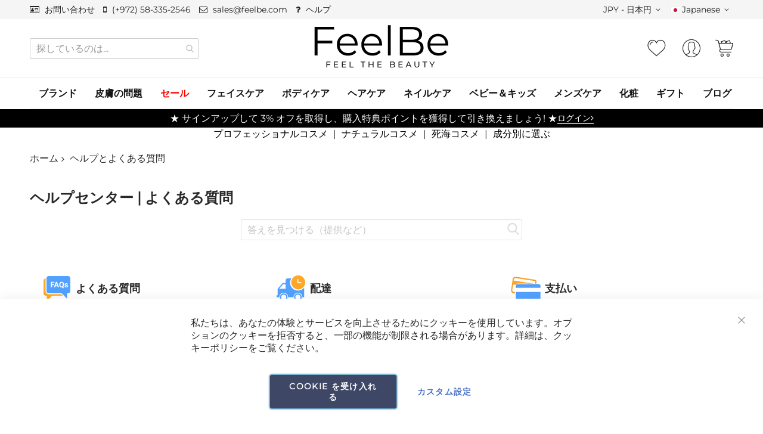

--- FILE ---
content_type: text/html; charset=UTF-8
request_url: https://feelbe.asia/jp/faq/
body_size: 75511
content:
 <!doctype html><html lang="ja"><head prefix="og: http://ogp.me/ns# cms: http://ogp.me/ns/cms#"><script> var LOCALE = 'ja\u002DJP'; var BASE_URL = 'https\u003A\u002F\u002Ffeelbe.asia\u002Fjp\u002F'; var require = { 'baseUrl': 'https\u003A\u002F\u002Ffeelbe.asia\u002Fstatic\u002Fversion1764523978\u002Ffrontend\u002FCodazon\u002Funlimited_feelbe\u002Fja_JP' };</script> <meta charset="utf-8"/>
<meta name="title" content="ヘルプとよくある質問 | FeelBe"/>
<meta name="description" content="当社の製品、サービス、ポリシーに関するよくある質問への回答をご覧ください。 FAQページを参照して、質問に対する簡単な解決策を見つけてください。 製品、成分、ルーチンについて専門家の指導を受けてください。"/>
<meta name="keywords" content="自然化粧品
プロフェッショナル化粧品"/>
<meta name="robots" content="INDEX,FOLLOW"/>
<meta name="viewport" content="width=device-width, initial-scale=1"/>
<meta name="format-detection" content="telephone=no"/>
<title>ヘルプとよくある質問 | FeelBe</title>
<link  rel="stylesheet" type="text/css"  media="all" href="https://feelbe.asia/static/version1764523978/frontend/Codazon/unlimited_feelbe/ja_JP/css/styles-m.min.css" />
<link  rel="stylesheet" type="text/css"  media="all" href="https://feelbe.asia/static/version1764523978/frontend/Codazon/unlimited_feelbe/ja_JP/jquery/uppy/dist/uppy-custom.min.css" />
<link  rel="stylesheet" type="text/css"  media="all" href="https://feelbe.asia/static/version1764523978/frontend/Codazon/unlimited_feelbe/ja_JP/Amasty_Affiliate/css/default.min.css" />
<link  rel="stylesheet" type="text/css"  media="all" href="https://feelbe.asia/static/version1764523978/frontend/Codazon/unlimited_feelbe/ja_JP/Amasty_Customform/css/form-builder.min.css" />
<link  rel="stylesheet" type="text/css"  media="all" href="https://feelbe.asia/static/version1764523978/frontend/Codazon/unlimited_feelbe/ja_JP/Amasty_Customform/css/form-render.min.css" />
<link  rel="stylesheet" type="text/css"  media="all" href="https://feelbe.asia/static/version1764523978/frontend/Codazon/unlimited_feelbe/ja_JP/Amasty_Base/vendor/slick/amslick.min.css" />
<link  rel="stylesheet" type="text/css"  media="all" href="https://feelbe.asia/static/version1764523978/frontend/Codazon/unlimited_feelbe/ja_JP/Amasty_Groupcat/js/fancybox/jquery.fancybox.min.css" />
<link  rel="stylesheet" type="text/css"  media="all" href="https://feelbe.asia/static/version1764523978/frontend/Codazon/unlimited_feelbe/ja_JP/Amasty_HidePrice/js/fancyambox/jquery.fancyambox.min.css" />
<link  rel="stylesheet" type="text/css"  media="all" href="https://feelbe.asia/static/version1764523978/frontend/Codazon/unlimited_feelbe/ja_JP/Amasty_HidePrice/css/amhideprice.min.css" />
<link  rel="stylesheet" type="text/css"  media="all" href="https://feelbe.asia/static/version1764523978/frontend/Codazon/unlimited_feelbe/ja_JP/Amasty_Label/vendor/tooltipster/css/tooltipster.min.css" />
<link  rel="stylesheet" type="text/css"  media="all" href="https://feelbe.asia/static/version1764523978/frontend/Codazon/unlimited_feelbe/ja_JP/Amasty_LibSwiperJs/vendor/swiper/swiper.min.css" />
<link  rel="stylesheet" type="text/css"  media="all" href="https://feelbe.asia/static/version1764523978/frontend/Codazon/unlimited_feelbe/ja_JP/Trustpilot_Reviews/css/trustpilot.min.css" />
<link  rel="stylesheet" type="text/css"  media="all" href="https://feelbe.asia/static/version1764523978/frontend/Codazon/unlimited_feelbe/ja_JP/mage/gallery/gallery.min.css" />
<link  rel="stylesheet" type="text/css"  media="all" href="https://feelbe.asia/static/version1764523978/frontend/Codazon/unlimited_feelbe/ja_JP/Amasty_CustomerLoginAttributes/css/source/mkcss/amloginattr.min.css" />
<link  rel="stylesheet" type="text/css"  media="all" href="https://feelbe.asia/static/version1764523978/frontend/Codazon/unlimited_feelbe/ja_JP/Amasty_Rewards/css/source/mkcss/amrewards.min.css" />
<link  rel="stylesheet" type="text/css"  media="all" href="https://feelbe.asia/static/version1764523978/frontend/Codazon/unlimited_feelbe/ja_JP/Amasty_SocialLogin/css/source/mkcss/amsociallogin.min.css" />
<link  rel="stylesheet" type="text/css"  media="all" href="https://feelbe.asia/static/version1764523978/frontend/Codazon/unlimited_feelbe/ja_JP/Amasty_ExitPopup/css/source/mkcss/amexit.min.css" />
<link  rel="stylesheet" type="text/css"  media="screen and (min-width: 768px)" href="https://feelbe.asia/static/version1764523978/frontend/Codazon/unlimited_feelbe/ja_JP/css/styles-l.min.css" />
<link  rel="stylesheet" type="text/css"  media="all" href="https://feelbe.asia/static/version1764523978/frontend/Codazon/unlimited_feelbe/ja_JP/css/fontawesome/fontawesome-all.min.css" />
<link  rel="stylesheet" type="text/css"  media="all" href="https://feelbe.asia/static/version1764523978/frontend/Codazon/unlimited_feelbe/ja_JP/css/owlcarousel/owl.carousel.min.css" />
<script  type="text/javascript"  src="https://feelbe.asia/static/version1764523978/frontend/Codazon/unlimited_feelbe/ja_JP/requirejs/require.min.js"></script>
<script  type="text/javascript"  src="https://feelbe.asia/static/version1764523978/frontend/Codazon/unlimited_feelbe/ja_JP/requirejs-min-resolver.min.js"></script>
<script  type="text/javascript"  src="https://feelbe.asia/static/version1764523978/frontend/Codazon/unlimited_feelbe/ja_JP/mage/requirejs/mixins.min.js"></script>
<script  type="text/javascript"  src="https://feelbe.asia/static/version1764523978/frontend/Codazon/unlimited_feelbe/ja_JP/requirejs-config.min.js"></script>
<script  type="text/javascript"  src="https://feelbe.asia/static/version1764523978/frontend/Codazon/unlimited_feelbe/ja_JP/js/feelbe-fe-loads.min.js"></script>
<script  type="text/javascript"   src="https://feelbe.asia/static/version1764523978/frontend/Codazon/unlimited_feelbe/ja_JP/Amasty_GeoipRedirect/js/storeCookieChecker.min.js" defer></script></script>
<link  rel="icon" type="image/x-icon" href="https://feelbe.asia/media/favicon/websites/1/feelbe-icon.png" />
<link  rel="shortcut icon" type="image/x-icon" href="https://feelbe.asia/media/favicon/websites/1/feelbe-icon.png" />
<!-- Meta Pixel Code (deferred on user interaction) -->
<script>
(function(){
  var fbPixelInitialized = false;
  function loadFbPixel(){
    if (fbPixelInitialized) return;
    fbPixelInitialized = true;
    !function(f,b,e,v,n,t,s){
        if(f.fbq)return;
        n=f.fbq=function(){
            n.callMethod ? n.callMethod.apply(n,arguments) : n.queue.push(arguments)
        };
        if(!f._fbq) f._fbq=n;
        n.push=n;
        n.loaded=!0;
        n.version='2.0';
        n.queue=[];
        t=b.createElement(e);
        t.async=!0;
        t.src=v;
        s=b.getElementsByTagName(e)[0];
        s.parentNode.insertBefore(t,s)
    }(window, document, 'script', 'https://connect.facebook.net/en_US/fbevents.js');

    fbq('init', '1433111193882269');
    fbq('track', 'PageView');
  }

  window.addEventListener('scroll', loadFbPixel, {once: true});
  window.addEventListener('click', loadFbPixel, {once: true});
})();
</script>

<noscript>
<img height="1" width="1" style="display:none" src="https://www.facebook.com/tr?id=1433111193882269&ev=PageView&noscript=1"/></noscript>
<!-- End Meta Pixel Code -->


<!-- TrustBox script --><script type="text/javascript" src="//widget.trustpilot.com/bootstrap/v5/tp.widget.bootstrap.min.js" async></script>
<!-- End TrustBox script -->   <script id="codazon-global-config">var codazon={"now":"2025-12-11 02:53:05","dateTimeUrl":"https:\/\/feelbe.asia\/jp\/themelayoutpro\/ajax\/datetime\/","checkoutUrl":"https:\/\/feelbe.asia\/jp\/checkout\/","enableStikyMenu":true,"alignVerMenuHeight":false,"customerDataUrl":"https:\/\/feelbe.asia\/jp\/customer\/section\/load\/?sections=customer&update_section_id=0","numCtrlSeletor":".cart.item input[type=\"number\"], .block-minicart input[type=\"number\"]","rtl":false}</script><link id="cdz-header-css" rel="stylesheet" type="text/css" media="all" href="//feelbe.asia/media/codazon/themelayout/header/feelbe_header/header-styles.css?version=69359d35d1fb0" /><link id="cdz-footer-css" rel="stylesheet" type="text/css" media="all" href="//feelbe.asia/media/codazon/themelayout/footer/feelbe_footer/footer-styles.css?version=6931e01c89074" /><link id="cdz-maincontent-css" rel="stylesheet" type="text/css" media="all" href="//feelbe.asia/media/codazon/themelayout/main/feelbe_main/main-styles.css?version=692212b16f2a8" /><script>var windowLoaded=false;window.addEventListener('load',function(){windowLoaded=true;},true);require(['jquery'],function($){require(['Codazon_ThemeLayoutPro/js/material-theme']);function loadCSSLinks(){require(['mage/cookies'],function(){var styles=["https:\/\/feelbe.asia\/static\/version1764523978\/frontend\/Codazon\/unlimited_feelbe\/ja_JP\/mage\/calendar.min.css","https:\/\/feelbe.asia\/static\/version1764523978\/frontend\/Codazon\/unlimited_feelbe\/ja_JP\/css\/animate\/animate.min.css"],cookieName='css_first_load';if($.cookie(cookieName)){var t=200;}else{var date=new Date(),t=5000;date.setTime(date.getTime()+(8640000000));$.cookie(cookieName,'1',{path:'/',expires:date});}
setTimeout(function(){$.each(styles,function(i,styleFile){$('head').prepend('<'+'link rel="stylesheet" type="text/css" media="all" href="'+styleFile+'" >');});$('head').prepend('<'+'link rel="stylesheet" type="text/css" media="print" href="https://feelbe.asia/static/version1764523978/frontend/Codazon/unlimited_feelbe/ja_JP/css/print.min.css" >');},t);});}
windowLoaded?loadCSSLinks():$(window).on('load',loadCSSLinks);var updateTimeout=false;$('body').on('contentUpdated',function(){if(updateTimeout)clearTimeout(updateTimeout);require(['mage/apply/main'],function(mage){if(mage){updateTimeout=setTimeout(function(){mage.apply();},200)};});});});</script><script>if(typeof window.checkout=='undefined'){window.checkout={"shoppingCartUrl":"https:\/\/feelbe.asia\/jp\/checkout\/cart\/","checkoutUrl":"https:\/\/feelbe.asia\/jp\/checkout\/","updateItemQtyUrl":"https:\/\/feelbe.asia\/jp\/checkout\/sidebar\/updateItemQty\/","removeItemUrl":"https:\/\/feelbe.asia\/jp\/checkout\/sidebar\/removeItem\/","imageTemplate":"Magento_Catalog\/product\/image_with_borders","baseUrl":"https:\/\/feelbe.asia\/jp\/","minicartMaxItemsVisible":3,"websiteId":"1","maxItemsToDisplay":10,"storeId":"4","storeGroupId":"1","customerLoginUrl":"https:\/\/feelbe.asia\/jp\/customer\/account\/login\/referer\/aHR0cHM6Ly9mZWVsYmUuYXNpYS9qcC9jbXMvcGFnZS92aWV3L3BhZ2VfaWQvMjAyLw~~\/","isRedirectRequired":false,"autocomplete":"off","captcha":{"user_login":{"isCaseSensitive":false,"imageHeight":50,"imageSrc":"","refreshUrl":"https:\/\/feelbe.asia\/jp\/captcha\/refresh\/","isRequired":false,"timestamp":1765421585}}};}</script> <script  nonce="Y2Vmcm05NmdlNWg3cHQ1MnJnaGxhNHRwMmJ0NzVyY20=">(function(){var config={config:{mixins:{'Magento_Catalog/js/catalog-add-to-cart':{'Codazon_ShoppingCartPro/js/catalog-add-to-cart':true}}}};require.config(config);})();var ajaxShoppingCart={"optionUrl":"https:\/\/feelbe.asia\/jp\/quickview\/index\/view\/ajaxcart_option\/1\/","miniCartStyle":1,"popupId":"cdz-minicart-popup","minicartMaxItemsVisible":2};</script><script  nonce="Y2Vmcm05NmdlNWg3cHQ1MnJnaGxhNHRwMmJ0NzVyY20=">(function(){var config={map:{'*':{'mage/dataPost':'Codazon_ShoppingCartPro/js/ajax-post','defaultMageDataPost':'mage/dataPost'}},deps:['Codazon_ShoppingCartPro/js/ajax-post']};require.config(config);})();var cdzAjaxPost={"updateMsgUrl":"https:\/\/feelbe.asia\/jp\/customer\/section\/load\/?sections=messages&update_section_id=true","replacedActions":{"wishlist\/index\/add":"https:\/\/feelbe.asia\/jp\/ajaxpost\/product_wishlist\/add\/","wishlist\/index\/remove":"https:\/\/feelbe.asia\/jp\/ajaxpost\/product_wishlist\/remove\/","wishlist\/index\/fromcart":"https:\/\/feelbe.asia\/jp\/ajaxpost\/product_wishlist\/fromcart\/","ajaxpost\/product_wishlist\/moveallfromcart":"https:\/\/feelbe.asia\/jp\/ajaxpost\/product_wishlist\/moveallfromcart\/","catalog\/product_compare\/add":"https:\/\/feelbe.asia\/jp\/ajaxpost\/product_compare\/add\/","catalog\/product_compare\/remove":"https:\/\/feelbe.asia\/jp\/ajaxpost\/product_compare\/remove\/","catalog\/product_compare\/clear":"https:\/\/feelbe.asia\/jp\/ajaxpost\/product_compare\/clear\/"},"wishlistEmptyMsg":"\u307b\u3057\u3044\u7269\u30ea\u30b9\u30c8\u306f\u7a7a\u3067\u3059\u3002"};</script> <script type="text/x-magento-init">{"*":{"Magento_PageCache/js/form-key-provider":{"isPaginationCacheEnabled":0}}}</script> <script data-rocketjavascript="false">var MagefanWebP={_canUseWebP:null,getUserAgentInfo:function(){try{var ua=navigator.userAgent,tem,M=ua.match(/(opera|chrome|safari|firefox|msie|trident(?=\/))\/?\s*(\d+)/i)||[];if(/trident/i.test(M[1])){tem=/\brv[ :]+(\d+)/g.exec(ua)||[];return['IE',(tem[1]||'')];}if(M[1]==='Chrome'){tem=ua.match(/\b(OPR|Edge)\/(\d+)/);if(tem!=null){tem=tem.slice(1);tem[0]=tem[0].replace('OPR','Opera');return tem;}}M=M[2]?[M[1],M[2]]:[navigator.appName,navigator.appVersion,'-?'];if((tem=ua.match(/version\/(\d+)/i))!=null)M.splice(1,1,tem[1]);return M;}catch(e){return['',0];}},canUseWebP:function(){if(null!==this._canUseWebP){return this._canUseWebP;}try{var elem=document.createElement('canvas');if(!!(elem.getContext&&elem.getContext('2d'))){var r=(elem.toDataURL('image/webp').indexOf('data:image/webp')==0);if(!r){var ua=this.getUserAgentInfo();if(ua&&ua.length>1){ua[0]=ua[0].toLowerCase();if('firefox'==ua[0]&&parseInt(ua[1])>=65){this._canUseWebP=true;return this._canUseWebP;}if('edge'==ua[0]&&parseInt(ua[1])>=18){this._canUseWebP=true;return this._canUseWebP;}if('safari'==ua[0]){if(navigator.platform.includes('Mac')){if(parseInt(ua[1])>=16){this._canUseWebP=true;}}else{if(parseInt(ua[1])>=15){this._canUseWebP=true;}}return this._canUseWebP;}}}this._canUseWebP=r;return this._canUseWebP;}this._canUseWebP=false;return this._canUseWebP;}catch(e){console.log(e);this._canUseWebP=false;return this._canUseWebP;}},getOriginWebPImage:function(src){if(src.indexOf('webp')==-1){return src;}var array=src.split('/');var imageFormat='';for(var i=0;i<array.length;i++){if(array[i]=='webp'){imageFormat=array[i+1];array.splice(i,3);break;}}src=array.join('/');return src.replace('.webp','.'+imageFormat);},getWebUrl:function(imageUrl){imageUrl=imageUrl.trim();var baseUrl='https://feelbe.asia/';var imageFormat=imageUrl.split('.').pop();if('webp'===imageFormat){return imageUrl;}var mediaBaseUrl='https://feelbe.asia/media/';var staticBaseUrl='https://feelbe.asia/static/';if(imageUrl.indexOf(mediaBaseUrl)==-1&&imageUrl.indexOf(staticBaseUrl)==-1){mediaBaseUrl=baseUrl+'media/';staticBaseUrl=baseUrl+'static/';if(imageUrl.indexOf(mediaBaseUrl)==-1&&imageUrl.indexOf(staticBaseUrl)==-1){return false;}}var imagePath=imageUrl;imagePath=imagePath.replace(mediaBaseUrl,'media/');imagePath=imagePath.replace(staticBaseUrl,'static/');imagePath=imagePath.replace(baseUrl+'pub/media/','media/');imagePath=imagePath.replace(baseUrl+'pub/static/','static/');imagePath=imagePath.replace(/\.(jpe?g|png|gif)$/i,'.webp');imagePath=mediaBaseUrl+'webp/'+imageFormat+'/'+imagePath;imagePath=imagePath.replace('%20',' ');imagePath=imagePath.replace(/version\d{10}\//g,'');return imagePath;}};function MagefanWebPMagicToolboxContainerFix(){if(!MagefanWebP.canUseWebP()){(function(){var i;var els=document.querySelectorAll('.MagicToolboxContainer a, .MagicToolboxContainer img');if(!els)return;var el;for(i=0;i<els.length;i++){el=els[i];if(el.href){el.href=MagefanWebP.getOriginWebPImage(el.href);}if(el.getAttribute('webpimg')){el.src=MagefanWebP.getOriginWebPImage(el.getAttribute('webpimg'));}else{if(el.src){el.src=MagefanWebP.getOriginWebPImage(el.src);}}if(el.dataset&&el.dataset.image){el.dataset.image=MagefanWebP.getOriginWebPImage(el.dataset.image);}}})();}else{replacePixelMagicToolbox();checkIfPixelReplaced();}}function replacePixelMagicToolbox(){(function(){var i,els=document.querySelectorAll('.MagicToolboxContainer img');if(!els)return;var el;for(i=0;i<els.length;i++){el=els[i];if(el.getAttribute('webpimg')){el.src=el.getAttribute('webpimg');}}})();}function checkIfPixelReplaced(){var intervalCounter=0,waitForMagicToolbox=setInterval(function(){if(document.querySelectorAll('figure img[src$="/p.jpg"]').length){replacePixelMagicToolbox();clearInterval(waitForMagicToolbox);}if(intervalCounter>10){clearInterval(waitForMagicToolbox);}intervalCounter++;},500);}function updateBodyClassAndFallbackToOriginalImagesIfNoWebPSupport(){if(!MagefanWebP.canUseWebP()){document.body.className+=' no-webp ';(function(){var i;var els=document.querySelectorAll('a[href$=".webp"]');if(!els)return;var el;for(i=0;i<els.length;i++){el=els[i];if(el.href){el.href=MagefanWebP.getOriginWebPImage(el.href);}}})();}else{document.body.className+=' webp-supported ';}}document.addEventListener('DOMContentLoaded',updateBodyClassAndFallbackToOriginalImagesIfNoWebPSupport);document.addEventListener('breeze:load',updateBodyClassAndFallbackToOriginalImagesIfNoWebPSupport);</script><script>document.addEventListener('DOMContentLoaded',function(e){if(!MagefanWebP.canUseWebP()){setInterval(function(){document.querySelectorAll("img[src$='.webp']:not(.no-origin-webp-img)").forEach(function(el){var scr=el.getAttribute('src');var newScr=MagefanWebP.getOriginWebPImage(scr);if(scr!=newScr){el.setAttribute('src',newScr);}else{el.classList.add('no-origin-webp-img');}});},1000);}function processLazyPictureImg(img){var src=img.getAttribute('src');var keys=['original','src','lazyload'];var original,_original;for(var i=0;i<keys.length;i++){_original=img.getAttribute('data-'+keys[i]);if(_original){original=_original;break;}}if(original==src){if(img.getAttribute('data-mf-lazy-picture-img'))return;img.setAttribute('data-mf-lazy-picture-img',1);img.parentElement.querySelectorAll('source').forEach(function(el){var srcset=el.getAttribute('srcset');var originalset=el.getAttribute('data-originalset');if(originalset&&(originalset!=srcset)){el.setAttribute('srcset',originalset);el.classList.remove('lazyload');}});var lazyLoader=img.closest('.lazy-loader');if(lazyLoader){lazyLoader.classList.remove('lazy-loader');}document.querySelectorAll("picture img[src='"+src+"']").forEach(function(img){processLazyPictureImg(img);});}}document.querySelectorAll('picture img[data-original],picture img[data-src],picture img[data-lazyload]').forEach(function(el){el.addEventListener('load',function(e){processLazyPictureImg(e.target);});processLazyPictureImg(el);});});</script><style> picture.mfwebp source.lazyload, picture.mfwebp source.lazy {background:none;content:none;}</style> <meta property="og:type" content="cms"/><meta property="og:title" content="ヘルプとよくある質問 | FeelBe"/><meta property="og:description" content="当社の製品、サービス、ポリシーに関するよくある質問への回答をご覧ください。 FAQページを参照して、質問に対する簡単な解決策を見つけてください。 製品、成分、ルーチンについて専門家の指導を受けてください。"/><meta property="og:url" content="https://feelbe.asia/jp/faq-home-page"/><meta property="og:site_name" content="Main Website"/><script>
(function(w,d,s,l,i){w[l]=w[l]||[];w[l].push({'gtm.start':
new Date().getTime(),event:'gtm.js'});var f=d.getElementsByTagName(s)[0],
j=d.createElement(s),dl=l!='dataLayer'?'&l='+l:'';j.async=true;j.src=
'https://www.googletagmanager.com/gtm.js?id='+i+dl;f.parentNode.insertBefore(j,f);
})(window,document,'script','dataLayer','GTM-MCJFFHJG');
</script>
</head><body data-container="body" data-mage-init='{"loaderAjax": {}, "loader": { "icon": "https://feelbe.asia/static/version1764523978/frontend/Codazon/unlimited_feelbe/ja_JP/images/loader-2.gif"}}' id="html-body" class="cms-faq-home-page cms-page-view page-layout-1column"><!-- Google Tag Manager (noscript) --><noscript><iframe src="https://www.googletagmanager.com/ns.html?id=GTM-MCJFFHJG" height="0" width="0" style="display:none;visibility:hidden"></iframe></noscript><!-- End Google Tag Manager (noscript) --> <script type="text/x-magento-init">{"*":{"Magento_PageBuilder/js/widget-initializer":{"config":{"[data-content-type=\"slider\"][data-appearance=\"default\"]":{"Magento_PageBuilder\/js\/content-type\/slider\/appearance\/default\/widget":false},"[data-content-type=\"map\"]":{"Magento_PageBuilder\/js\/content-type\/map\/appearance\/default\/widget":false},"[data-content-type=\"row\"]":{"Magento_PageBuilder\/js\/content-type\/row\/appearance\/default\/widget":false},"[data-content-type=\"tabs\"]":{"Magento_PageBuilder\/js\/content-type\/tabs\/appearance\/default\/widget":false},"[data-content-type=\"slide\"]":{"Magento_PageBuilder\/js\/content-type\/slide\/appearance\/default\/widget":{"buttonSelector":".pagebuilder-slide-button","showOverlay":"hover","dataRole":"slide"}},"[data-content-type=\"banner\"]":{"Magento_PageBuilder\/js\/content-type\/banner\/appearance\/default\/widget":{"buttonSelector":".pagebuilder-banner-button","showOverlay":"hover","dataRole":"banner"}},"[data-content-type=\"buttons\"]":{"Magento_PageBuilder\/js\/content-type\/buttons\/appearance\/inline\/widget":false},"[data-content-type=\"products\"][data-appearance=\"carousel\"]":{"Amasty_Xsearch\/js\/content-type\/products\/appearance\/carousel\/widget-override":false}},"breakpoints":{"desktop":{"label":"Desktop","stage":true,"default":true,"class":"desktop-switcher","icon":"Magento_PageBuilder::css\/images\/switcher\/switcher-desktop.svg","conditions":{"min-width":"1024px"},"options":{"products":{"default":{"slidesToShow":"5"}}}},"tablet":{"conditions":{"max-width":"1024px","min-width":"768px"},"options":{"products":{"default":{"slidesToShow":"4"},"continuous":{"slidesToShow":"3"}}}},"mobile":{"label":"Mobile","stage":true,"class":"mobile-switcher","icon":"Magento_PageBuilder::css\/images\/switcher\/switcher-mobile.svg","media":"only screen and (max-width: 768px)","conditions":{"max-width":"768px","min-width":"640px"},"options":{"products":{"default":{"slidesToShow":"3"}}}},"mobile-small":{"conditions":{"max-width":"640px"},"options":{"products":{"default":{"slidesToShow":"2"},"continuous":{"slidesToShow":"1"}}}}}}}}</script><div class="ambanners ambanner-10" data-position="10" data-bannerid="" data-role="amasty-banner-container" ></div> <div class="cookie-status-message" id="cookie-status">The store will not work correctly when cookies are disabled.</div><script type="text&#x2F;javascript">document.querySelector("#cookie-status").style.display="none";</script><script type="text/x-magento-init">{"*":{"cookieStatus":{}}}</script> <script type="text/x-magento-init">{"*":{"mage/cookies":{"expires":null,"path":"\u002F","domain":".feelbe.asia","secure":true,"lifetime":"14400"}}}</script> <noscript><div class="message global noscript"><div class="content"><p><strong>JavaScriptがお使いのブラウザで無効になっているようです。&quot;</strong> <span> 我々のサイトを最善の状態でみるために、ブラウザのjavascriptをオンにしてください</span></p></div></div></noscript> <script>window.cookiesConfig=window.cookiesConfig||{};window.cookiesConfig.secure=true;</script><script>require.config({map:{'*':{wysiwygAdapter:'mage/adminhtml/wysiwyg/tiny_mce/tinymceAdapter'}}});</script><script>require.config({paths:{googleMaps:'https\u003A\u002F\u002Fmaps.googleapis.com\u002Fmaps\u002Fapi\u002Fjs\u003Fv\u003D3.53\u0026key\u003D'},config:{'Magento_PageBuilder/js/utils/map':{style:'',},'Magento_PageBuilder/js/content-type/map/preview':{apiKey:'',apiKeyErrorMessage:'You\u0020must\u0020provide\u0020a\u0020valid\u0020\u003Ca\u0020href\u003D\u0027https\u003A\u002F\u002Ffeelbe.asia\u002Fjp\u002Fadminhtml\u002Fsystem_config\u002Fedit\u002Fsection\u002Fcms\u002F\u0023cms_pagebuilder\u0027\u0020target\u003D\u0027_blank\u0027\u003EGoogle\u0020Maps\u0020API\u0020key\u003C\u002Fa\u003E\u0020to\u0020use\u0020a\u0020map.'},'Magento_PageBuilder/js/form/element/map':{apiKey:'',apiKeyErrorMessage:'You\u0020must\u0020provide\u0020a\u0020valid\u0020\u003Ca\u0020href\u003D\u0027https\u003A\u002F\u002Ffeelbe.asia\u002Fjp\u002Fadminhtml\u002Fsystem_config\u002Fedit\u002Fsection\u002Fcms\u002F\u0023cms_pagebuilder\u0027\u0020target\u003D\u0027_blank\u0027\u003EGoogle\u0020Maps\u0020API\u0020key\u003C\u002Fa\u003E\u0020to\u0020use\u0020a\u0020map.'},}});</script><script>require.config({shim:{'Magento_PageBuilder/js/utils/map':{deps:['googleMaps']}}});</script> <script type="text&#x2F;javascript">window.isGdprCookieEnabled=true;require(['Amasty_GdprFrontendUi/js/modal-show'],function(modalConfigInit){modalConfigInit({"isDeclineEnabled":0,"barLocation":0,"policyText":"\u79c1\u305f\u3061\u306f\u3001\u3042\u306a\u305f\u306e\u4f53\u9a13\u3068\u30b5\u30fc\u30d3\u30b9\u3092\u5411\u4e0a\u3055\u305b\u308b\u305f\u3081\u306b\u30af\u30c3\u30ad\u30fc\u3092\u4f7f\u7528\u3057\u3066\u3044\u307e\u3059\u3002\u30aa\u30d7\u30b7\u30e7\u30f3\u306e\u30af\u30c3\u30ad\u30fc\u3092\u62d2\u5426\u3059\u308b\u3068\u3001\u4e00\u90e8\u306e\u6a5f\u80fd\u304c\u5236\u9650\u3055\u308c\u308b\u5834\u5408\u304c\u3042\u308a\u307e\u3059\u3002\u8a73\u7d30\u306f\u3001<a href=\"https:\/\/feelbe.asia\/jp\/terms-use\" title=\"Cookie Policy\" target=\"_blank\">\u30af\u30c3\u30ad\u30fc\u30dd\u30ea\u30b7\u30fc<\/a>\u3092\u3054\u89a7\u304f\u3060\u3055\u3044\u3002","firstShowProcess":"0","cssConfig":{"backgroundColor":null,"policyTextColor":null,"textColor":null,"titleColor":null,"linksColor":null,"acceptBtnColor":"#293355","acceptBtnColorHover":"#FFFFFF","acceptBtnTextColor":"#FFFFFF","acceptBtnTextColorHover":"#293355","acceptBtnOrder":null,"allowBtnTextColor":null,"allowBtnTextColorHover":null,"allowBtnColor":null,"allowBtnColorHover":null,"allowBtnOrder":null,"declineBtnTextColorHover":"#293355","declineBtnColorHover":"#FFFFFF","declineBtnTextColor":"#FFFFFF","declineBtnColor":"#293355","declineBtnOrder":null},"isPopup":false,"isModal":false,"className":"amgdprjs-bar-template","buttons":[{"label":"Cookie \u3092\u53d7\u3051\u5165\u308c\u308b","dataJs":"accept","class":"-allow -save","action":"allowCookies"},{"label":"\u30ab\u30b9\u30bf\u30e0\u8a2d\u5b9a","dataJs":"settings","class":"-settings"}],"template":"<div role=\"alertdialog\"\n     tabindex=\"-1\"\n     class=\"modal-popup _show amgdprcookie-bar-container <% if (data.isPopup) { %>-popup<% } %>\" data-amcookie-js=\"bar\">\n    <span tabindex=\"0\" class=\"amgdprcookie-focus-guard\" data-focus-to=\"last\"><\/span>\n    <button class=\"action-close\" data-amcookie-js=\"close-cookiebar\" type=\"button\">\n        <span data-bind=\"i18n: 'Close'\"><\/span>\n    <\/button>\n    <div class=\"amgdprcookie-bar-block\">\n        <div class=\"amgdprcookie-policy\"><%= data.policyText %><\/div>\n        <div class=\"amgdprcookie-buttons-block\">\n            <% _.each(data.buttons, function(button) { %>\n            <button class=\"amgdprcookie-button <%= button.class %>\" disabled data-amgdprcookie-js=\"<%= button.dataJs %>\"><%= button.label %><\/button>\n            <% }); %>\n        <\/div>\n    <\/div>\n    <span tabindex=\"0\" class=\"amgdprcookie-focus-guard\" data-focus-to=\"first\"><\/span>\n<\/div>\n\n<style>\n    <% if(css.backgroundColor){ %>\n    .amgdprcookie-bar-container {\n        background-color: <%= css.backgroundColor %>\n    }\n    <% } %>\n    <% if(css.policyTextColor){ %>\n    .amgdprcookie-bar-container .amgdprcookie-policy {\n        color: <%= css.policyTextColor %>;\n    }\n    <% } %>\n    <% if(css.textColor){ %>\n    .amgdprcookie-bar-container .amgdprcookie-text {\n        color: <%= css.textColor %>;\n    }\n    <% } %>\n    <% if(css.titleColor){ %>\n    .amgdprcookie-bar-container .amgdprcookie-header {\n        color: <%= css.titleColor %>;\n    }\n    <% } %>\n    <% if(css.linksColor){ %>\n    .amgdprcookie-bar-container .amgdprcookie-link,\n    .amgdprcookie-bar-container .amgdprcookie-policy a {\n        color: <%= css.linksColor %>;\n    }\n    <% } %>\n    <% if(css.acceptBtnOrder || css.acceptBtnColor || css.acceptBtnTextColor){ %>\n    .amgdprcookie-bar-container .amgdprcookie-button.-save {\n        <% if(css.acceptBtnOrder) { %>order: <%= css.acceptBtnOrder %>; <% } %>\n        <% if(css.acceptBtnColor) { %>\n            background-color: <%= css.acceptBtnColor %>;\n            border-color: <%= css.acceptBtnColor %>;\n        <% } %>\n        <% if(css.acceptBtnTextColor) { %>color: <%= css.acceptBtnTextColor %>; <% } %>\n    }\n    <% } %>\n    <% if(css.acceptBtnColorHover || css.acceptBtnTextColorHover){ %>\n    .amgdprcookie-bar-container .amgdprcookie-button.-save:hover {\n        <% if(css.acceptBtnColorHover) { %>\n            background-color: <%= css.acceptBtnColorHover %>;\n            border-color: <%= css.acceptBtnColorHover %>;\n        <% } %>\n        <% if(css.acceptBtnTextColorHover) { %> color: <%= css.acceptBtnTextColorHover %>; <% } %>\n    }\n    <% } %>\n    <% if(css.allowBtnOrder || css.allowBtnColor || css.allowBtnTextColor){ %>\n    .amgdprcookie-bar-container .amgdprcookie-button.-settings {\n        <% if(css.allowBtnOrder) { %> order: <%= css.allowBtnOrder %>; <% } %>\n        <% if(css.allowBtnColor) { %>\n            background-color: <%= css.allowBtnColor %>;\n            border-color: <%= css.allowBtnColor %>;\n        <% } %>\n        <% if(css.allowBtnTextColor) { %> color: <%= css.allowBtnTextColor %>; <% } %>\n    }\n    <% } %>\n    <% if(css.allowBtnColorHover || css.allowBtnTextColorHover){ %>\n    .amgdprcookie-bar-container .amgdprcookie-button.-settings:hover {\n        <% if(css.allowBtnColorHover) { %>\n            background-color: <%= css.allowBtnColorHover %>;\n            border-color: <%= css.allowBtnColorHover %>;\n        <% } %>\n        <% if(css.allowBtnTextColorHover) { %> color: <%= css.allowBtnTextColorHover %>; <% } %>\n    }\n    <% } %>\n    <% if(css.declineBtnOrder || css.declineBtnColor || css.declineBtnTextColor){ %>\n    .amgdprcookie-bar-container .amgdprcookie-button.-decline {\n        <% if(css.declineBtnOrder) { %> order: <%= css.declineBtnOrder %>; <% } %>\n        <% if(css.declineBtnColor) { %>\n            background-color: <%= css.declineBtnColor %>;\n            border-color: <%= css.declineBtnColor %>;\n        <% } %>\n        <% if(css.declineBtnTextColor) { %> color: <%= css.declineBtnTextColor %>; <% } %>\n    }\n    <% } %>\n    <% if(css.declineBtnColorHover || css.declineBtnTextColorHover){ %>\n    .amgdprcookie-bar-container .amgdprcookie-button.-decline:hover {\n        <% if(css.declineBtnColorHover) { %>\n            background-color: <%= css.declineBtnColorHover %>;\n            border-color: <%= css.declineBtnColorHover %>;\n        <% } %>\n        <% if(css.declineBtnTextColorHover) { %> color: <%= css.declineBtnTextColorHover %>; <% } %>\n    }\n    <% } %>\n<\/style>\n"});});</script><script type="text/x-magento-init">{"*":{"Magento_Ui/js/core/app":{"components":{"gdpr-cookie-modal":{"cookieText":"\u79c1\u305f\u3061\u306f\u3001\u3042\u306a\u305f\u306e\u4f53\u9a13\u3068\u30b5\u30fc\u30d3\u30b9\u3092\u5411\u4e0a\u3055\u305b\u308b\u305f\u3081\u306b\u30af\u30c3\u30ad\u30fc\u3092\u4f7f\u7528\u3057\u3066\u3044\u307e\u3059\u3002\u30aa\u30d7\u30b7\u30e7\u30f3\u306e\u30af\u30c3\u30ad\u30fc\u3092\u62d2\u5426\u3059\u308b\u3068\u3001\u4e00\u90e8\u306e\u6a5f\u80fd\u304c\u5236\u9650\u3055\u308c\u308b\u5834\u5408\u304c\u3042\u308a\u307e\u3059\u3002\u8a73\u7d30\u306f\u3001<a href=\"https:\/\/feelbe.asia\/jp\/terms-use\" title=\"Cookie Policy\" target=\"_blank\">\u30af\u30c3\u30ad\u30fc\u30dd\u30ea\u30b7\u30fc<\/a>\u3092\u3054\u89a7\u304f\u3060\u3055\u3044\u3002","firstShowProcess":"0","acceptBtnText":null,"declineBtnText":null,"settingsBtnText":null,"isDeclineEnabled":0,"component":"Amasty_GdprFrontendUi\/js\/cookies","children":{"gdpr-cookie-settings-modal":{"component":"Amasty_GdprFrontendUi\/js\/modal\/cookie-settings"}}}}}}}</script><!-- ko scope: 'gdpr-cookie-modal' --><!--ko template: getTemplate()--><!-- /ko --><!-- /ko --><style> .amgdprjs-bar-template { z-index: 999; bottom: 0; }</style> <script type="text/x-magento-init">{"*":{"Amasty_InvisibleCaptcha/js/action/am-recaptcha-configure":{"formsToProtect":"form\u005Bid\u002A\u003D\u0022amhideprice\u002Dform\u0022\u005D,form\u005Baction\u002A\u003D\u0022customer\u002Faccount\u002Fcreatepost\u0022\u005D,form\u005Baction\u002A\u003D\u0022customer\u002Faccount\u002FloginPost\u0022\u005D,form\u005Baction\u002A\u003D\u0022newsletter\u002Fsubscriber\u002Fnew\u0022\u005D,form\u005Baction\u002A\u003D\u0022contact\u002Findex\u002Fpost\u0022\u005D,form\u005Baction\u002A\u003D\u0022customer\u002Faccount\u002Fforgotpasswordpost\u0022\u005D,form\u005Baction\u002A\u003D\u0022review\u002Fproduct\u002Fpost\u0022\u005D,form\u005Baction\u002A\u003D\u0022customer\u002Faccount\u002Fresetpasswordpost\u0022\u005D,form\u005Baction\u002A\u003D\u0022amasty_customform\u002Fform\u002Fsubmit\u0022\u005D,.form.password.forget","isEnabledOnPayments":"","checkoutRecaptchaValidateUrl":"https://feelbe.asia/jp/amcapthca/checkout/validate/","invisibleCaptchaCustomForm":"1","recaptchaConfig":{"lang":"hl\u003Den","theme":"light","badge":"bottomright","sitekey":"6Le2hm8UAAAAAGSWMCxLyAXAkkOGm9a-tbnYsOYP","size":"invisible","isInvisible":true,"recaptchaVersion":3},"reCaptchaErrorMessage":"Prove you are not a robot"}}}</script><script>(function(){if(document.readyState==='loading'){document.addEventListener('DOMContentLoaded',onReadyStateListener);}else{onReadyState();}
function onReadyStateListener(){onReadyState();}
function onReadyState(formsOnPage){if(typeof formsOnPage==='undefined'){let formsToProtect="form\u005Bid\u002A\u003D\u0022amhideprice\u002Dform\u0022\u005D,form\u005Baction\u002A\u003D\u0022customer\u002Faccount\u002Fcreatepost\u0022\u005D,form\u005Baction\u002A\u003D\u0022customer\u002Faccount\u002FloginPost\u0022\u005D,form\u005Baction\u002A\u003D\u0022newsletter\u002Fsubscriber\u002Fnew\u0022\u005D,form\u005Baction\u002A\u003D\u0022contact\u002Findex\u002Fpost\u0022\u005D,form\u005Baction\u002A\u003D\u0022customer\u002Faccount\u002Fforgotpasswordpost\u0022\u005D,form\u005Baction\u002A\u003D\u0022review\u002Fproduct\u002Fpost\u0022\u005D,form\u005Baction\u002A\u003D\u0022customer\u002Faccount\u002Fresetpasswordpost\u0022\u005D,form\u005Baction\u002A\u003D\u0022amasty_customform\u002Fform\u002Fsubmit\u0022\u005D,.form.password.forget";let forms=formsToProtect.split(',');formsOnPage=[];forms.forEach(form=>{let existingForm=form?document.querySelectorAll(form):[];if(existingForm.length){formsOnPage.push(existingForm);}})}
formsOnPage.forEach(form=>{let submit=form[0].querySelector('[type="submit"]');if(submit){let isAlreadyDisabled=submit.getAttribute('disabled');if(!isAlreadyDisabled){submit.setAttribute('disabled',true);submit.setAttribute('am-captcha-protect',true);}}})}
window.addEventListener('amform-elements-rendered',function(event){onReadyState([event.detail.form]);});window.addEventListener('am-recaptcha-submit-event',function(event){onReadyState([event.detail.form]);});})();</script><div class="page-wrapper"><header class="page-header header-style-36"><div class="container sticky-menu js-sticky-menu"><div id="header-sections" class="header-sections"><div id="header-top" class="header-top"><div class="container"><div class="header-top-row row"><div class="col-sm-12 header-top-left"> <div class="header-top-links"><a class="icon-link fa-id-card-o" href="https://feelbe.asia/jp/contacts/" title="お問い合わせ" aria-label="お問い合わせ"> お問い合わせ</a> <a class="icon-link fa-mobile-phone" href="tel:+972583352546" title="お電話ください" aria-label="お電話ください (+972) 58-335-2546"> (+972) 58-335-2546</a> <a class="icon-link fa-envelope-o" href="mailto:sales@feelbe.com" title="メールでのお問い合わせ" aria-label="メールでのお問い合わせ sales@feelbe.com"> sales@feelbe.com</a> <a class="icon-link fa-question" href="https://feelbe.asia/jp/faq/" title="ヘルプ" aria-label="ヘルプ"> ヘルプ</a></div></div><div class="col-sm-12 header-top-right"> <div class="switcher language switcher-language" data-ui-id="language-switcher" id="switcher-language693a32119ccf6"><div class="actions dropdown options switcher-options"><div class="action toggle switcher-trigger" id="switcher-language-trigger693a32119ccf6"><a href="javascipt:void(0)" class="view-jp"><picture class="mfwebp">                <source   type="image/webp" srcset="https://feelbe.asia/media/webp/gif/static/frontend/Codazon/unlimited_feelbe/ja_JP/images/flags/flag_jp.webp">                 <img data-webpconverted="1" alt="Japanese" src="https://feelbe.asia/static/version1764523978/frontend/Codazon/unlimited_feelbe/ja_JP/images/flags/flag_jp.gif" /></picture><span>Japanese</span></a></div><ul class="dropdown switcher-dropdown" data-mage-init='{"dropdownDialog":{ "appendTo":"#switcher-language693a32119ccf6 > .options", "triggerTarget":"#switcher-language-trigger693a32119ccf6", "closeOnMouseLeave": false, "triggerClass":"active", "parentClass":"active", "buttons":null}}'><li class="view-en switcher-option"><a href="#" data-post='{"action":"https:\/\/feelbe.asia\/jp\/stores\/store\/redirect\/","data":{"___store":"en","___from_store":"jp","uenc":"aHR0cHM6Ly9mZWVsYmUuY29tL2VuL2ZhcQ~~"}}'><img class="lang-img" alt="English" src="https://feelbe.asia/static/version1764523978/frontend/Codazon/unlimited_feelbe/ja_JP/images/flags/flag_en.gif" /><span class="lang-name">English</span></a></li> <li class="view-ru switcher-option"><a href="#" data-post='{"action":"https:\/\/feelbe.asia\/jp\/stores\/store\/redirect\/","data":{"___store":"ru","___from_store":"jp","uenc":"aHR0cHM6Ly9mZWVsYmUuY29tLnJ1L3J1L2ZhcQ~~"}}'><picture class="mfwebp">                <source   type="image/webp" srcset="https://feelbe.asia/media/webp/gif/static/frontend/Codazon/unlimited_feelbe/ja_JP/images/flags/flag_ru.webp">                 <img data-webpconverted="1" class="lang-img" alt="Russian" src="https://feelbe.asia/static/version1764523978/frontend/Codazon/unlimited_feelbe/ja_JP/images/flags/flag_ru.gif" /></picture><span class="lang-name">Russian</span></a></li> <li class="view-he switcher-option"><a href="#" data-post='{"action":"https:\/\/feelbe.asia\/jp\/stores\/store\/redirect\/","data":{"___store":"he","___from_store":"jp","uenc":"aHR0cHM6Ly9mZWVsYmUuY28uaWwvaGUvZmFx"}}'><picture class="mfwebp">                <source   type="image/webp" srcset="https://feelbe.asia/media/webp/gif/static/frontend/Codazon/unlimited_feelbe/ja_JP/images/flags/flag_he.webp">                 <img data-webpconverted="1" class="lang-img" alt="Hebrew" src="https://feelbe.asia/static/version1764523978/frontend/Codazon/unlimited_feelbe/ja_JP/images/flags/flag_he.gif" /></picture><span class="lang-name">Hebrew</span></a></li> <li class="view-es switcher-option"><a href="#" data-post='{"action":"https:\/\/feelbe.asia\/jp\/stores\/store\/redirect\/","data":{"___store":"es","___from_store":"jp","uenc":"aHR0cHM6Ly9mZWVsYmUudW5vL2VzL2ZhcQ~~"}}'><picture class="mfwebp">                <source   type="image/webp" srcset="https://feelbe.asia/media/webp/gif/static/frontend/Codazon/unlimited_feelbe/ja_JP/images/flags/flag_es.webp">                 <img data-webpconverted="1" class="lang-img" alt="Spanish" src="https://feelbe.asia/static/version1764523978/frontend/Codazon/unlimited_feelbe/ja_JP/images/flags/flag_es.gif" /></picture><span class="lang-name">Spanish</span></a></li> <li class="view-de switcher-option"><a href="#" data-post='{"action":"https:\/\/feelbe.asia\/jp\/stores\/store\/redirect\/","data":{"___store":"de","___from_store":"jp","uenc":"aHR0cHM6Ly9mZWVsYmUub25lL2RlL2ZhcQ~~"}}'><picture class="mfwebp">                <source   type="image/webp" srcset="https://feelbe.asia/media/webp/gif/static/frontend/Codazon/unlimited_feelbe/ja_JP/images/flags/flag_de.webp">                 <img data-webpconverted="1" class="lang-img" alt="German" src="https://feelbe.asia/static/version1764523978/frontend/Codazon/unlimited_feelbe/ja_JP/images/flags/flag_de.gif" /></picture><span class="lang-name">German</span></a></li> <li class="view-fr switcher-option"><a href="#" data-post='{"action":"https:\/\/feelbe.asia\/jp\/stores\/store\/redirect\/","data":{"___store":"fr","___from_store":"jp","uenc":"aHR0cHM6Ly9mZWVsYmUub25saW5lL2ZyL2ZhcQ~~"}}'><picture class="mfwebp">                <source   type="image/webp" srcset="https://feelbe.asia/media/webp/gif/static/frontend/Codazon/unlimited_feelbe/ja_JP/images/flags/flag_fr.webp">                 <img data-webpconverted="1" class="lang-img" alt="French" src="https://feelbe.asia/static/version1764523978/frontend/Codazon/unlimited_feelbe/ja_JP/images/flags/flag_fr.gif" /></picture><span class="lang-name">French</span></a></li> <li class="view-cn switcher-option"><a href="#" data-post='{"action":"https:\/\/feelbe.asia\/jp\/stores\/store\/redirect\/","data":{"___store":"cn","___from_store":"jp","uenc":"aHR0cHM6Ly9mZWVsYmUuYml6L2NuL2ZhcQ~~"}}'><picture class="mfwebp">                <source   type="image/webp" srcset="https://feelbe.asia/media/webp/gif/static/frontend/Codazon/unlimited_feelbe/ja_JP/images/flags/flag_cn.webp">                 <img data-webpconverted="1" class="lang-img" alt="Chinese" src="https://feelbe.asia/static/version1764523978/frontend/Codazon/unlimited_feelbe/ja_JP/images/flags/flag_cn.gif" /></picture><span class="lang-name">Chinese</span></a></li> <li class="view-ar switcher-option"><a href="#" data-post='{"action":"https:\/\/feelbe.asia\/jp\/stores\/store\/redirect\/","data":{"___store":"ar","___from_store":"jp","uenc":"aHR0cHM6Ly9mZWVsYmUubmV0L2FyL2ZhcQ~~"}}'><picture class="mfwebp">                <source   type="image/webp" srcset="https://feelbe.asia/media/webp/gif/static/frontend/Codazon/unlimited_feelbe/ja_JP/images/flags/flag_ar.webp">                 <img data-webpconverted="1" class="lang-img" alt="Arabic" src="https://feelbe.asia/static/version1764523978/frontend/Codazon/unlimited_feelbe/ja_JP/images/flags/flag_ar.gif" /></picture><span class="lang-name">Arabic</span></a></li></ul></div></div> <div class="switcher currency switcher-currency -style-02" id="switcher-currency693a32119e634"><div class="actions dropdown options switcher-options"><a href="#" class="action toggle switcher-trigger" id="switcher-currency-trigger693a32119e634"><span class="language-JPY text"><span>JPY - 日本円</span></span></a> <ul class="dropdown switcher-dropdown" data-mage-init='{"dropdownDialog":{ "appendTo":"#switcher-currency693a32119e634 > .options", "triggerTarget":"#switcher-currency-trigger693a32119e634", "closeOnMouseLeave": false, "triggerClass":"active", "parentClass":"active", "buttons":null}}' ><li class="currency-AUD switcher-option"><a href="#" data-post='{"action":"https:\/\/feelbe.asia\/jp\/directory\/currency\/switch\/","data":{"currency":"AUD"}}'>AUD - オーストラリア ドル</a></li> <li class="currency-GBP switcher-option"><a href="#" data-post='{"action":"https:\/\/feelbe.asia\/jp\/directory\/currency\/switch\/","data":{"currency":"GBP"}}'>GBP - 英国ポンド</a></li> <li class="currency-CAD switcher-option"><a href="#" data-post='{"action":"https:\/\/feelbe.asia\/jp\/directory\/currency\/switch\/","data":{"currency":"CAD"}}'>CAD - カナダ ドル</a></li> <li class="currency-CNY switcher-option"><a href="#" data-post='{"action":"https:\/\/feelbe.asia\/jp\/directory\/currency\/switch\/","data":{"currency":"CNY"}}'>CNY - 中国人民元</a></li> <li class="currency-EUR switcher-option"><a href="#" data-post='{"action":"https:\/\/feelbe.asia\/jp\/directory\/currency\/switch\/","data":{"currency":"EUR"}}'>EUR - ユーロ</a></li> <li class="currency-ILS switcher-option"><a href="#" data-post='{"action":"https:\/\/feelbe.asia\/jp\/directory\/currency\/switch\/","data":{"currency":"ILS"}}'>ILS - イスラエル新シェケル</a></li> <li class="currency-RUB switcher-option"><a href="#" data-post='{"action":"https:\/\/feelbe.asia\/jp\/directory\/currency\/switch\/","data":{"currency":"RUB"}}'>RUB - ロシア ルーブル</a></li> <li class="currency-USD switcher-option"><a href="#" data-post='{"action":"https:\/\/feelbe.asia\/jp\/directory\/currency\/switch\/","data":{"currency":"USD"}}'>USD - 米ドル</a></li></ul></div></div></div></div></div></div><div id="header-middle" class="header-middle"><div class="panel header"><div class="container"><div class="header-panel-row row"><div class="col-sm-8 header-panel-left"> <section class="amsearch-wrapper-block" data-amsearch-wrapper="block" data-bind=" scope: 'amsearch_wrapper_693a3211a002a', mageInit: { 'Magento_Ui/js/core/app': { components: { amsearch_wrapper_693a3211a002a: { component: 'Amasty_Xsearch/js/wrapper', data: {&quot;url&quot;:&quot;https:\/\/feelbe.asia\/jp\/amasty_xsearch\/autocomplete\/index\/&quot;,&quot;url_result&quot;:&quot;https:\/\/feelbe.asia\/jp\/catalogsearch\/result\/&quot;,&quot;url_popular&quot;:&quot;https:\/\/feelbe.asia\/jp\/search\/term\/popular\/&quot;,&quot;isDynamicWidth&quot;:true,&quot;isProductBlockEnabled&quot;:true,&quot;width&quot;:550,&quot;displaySearchButton&quot;:false,&quot;fullWidth&quot;:false,&quot;minChars&quot;:3,&quot;delay&quot;:500,&quot;currentUrlEncoded&quot;:&quot;aHR0cHM6Ly9mZWVsYmUuYXNpYS9qcC9mYXEv&quot;,&quot;color_settings&quot;:[],&quot;popup_display&quot;:1,&quot;preloadEnabled&quot;:false,&quot;isSeoUrlsEnabled&quot;:false,&quot;seoKey&quot;:&quot;search&quot;,&quot;isSaveSearchInputValueEnabled&quot;:false} } } } }"><div class="amsearch-form-block" data-bind=" style: { width: resized() ? data.width + 'px' : '' }, css: { '-opened': opened }, afterRender: initCssVariables"><section class="amsearch-input-wrapper" data-bind=" css: { '-dynamic-width': data.isDynamicWidth, '-match': $data.readyForSearch(), '-typed': inputValue && inputValue().length }"><input type="text" name="q" placeholder="&#x63A2;&#x3057;&#x3066;&#x3044;&#x308B;&#x306E;&#x306F;..." class="amsearch-input" maxlength="128" role="combobox" aria-haspopup="false" aria-autocomplete="both" autocomplete="off" aria-expanded="false" data-amsearch-block="input" enterkeyhint="search" data-bind=" afterRender: initInputValue, hasFocus: focused, value: inputValue, event: { keypress: onEnter }, valueUpdate: 'input'"><!-- ko template: { name: templates.loader } --><!-- /ko --><button class="amsearch-button -close -clear -icon" style="display: none" data-bind=" event: { click: inputValue.bind(this, '') }, attr: { title: $t('Clear Field') }, visible: inputValue && inputValue().length"></button> <button class="amsearch-button -loupe -clear -icon -disabled" data-bind=" event: { click: search }, css: { '-disabled': !$data.match() }, attr: { title: $t('Search') }"></button></section><section class="amsearch-result-section" data-amsearch-js="results" style="display: none;" data-bind=" css: { '-small': $data.data.width < 700 && !$data.data.fullWidth }, afterRender: function (node) { initResultSection(node, ) }, style: resultSectionStyles(), visible: $data.opened()"><!-- ko if: !$data.match() && $data.preload() --><!-- ko template: { name: templates.preload } --><!-- /ko --><!-- /ko --><!-- ko if: $data.match() --><!-- ko template: { name: templates.results } --><!-- /ko --><!-- /ko --><!-- ko if: $data.message() && $data.message().length --><!-- ko template: { name: templates.message } --><!-- /ko --><!-- /ko --></section></div></section></div><div class="col-sm-8 header-panel-center"> <span data-action="toggle-nav" class="action nav-toggle"><span>ナビを呼ぶ</span></span> <a class="logo" href="https://feelbe.asia/jp/" title="Cosmetics store - FeelBe"><picture class="mfwebp">                <source   type="image/webp" srcset="https://feelbe.asia/media/webp/png/media/logo/stores/4/feelbe-new-logo.webp">                 <img data-webpconverted="1" class="main-logo hidden-xs" src="https://feelbe.asia/media/logo/stores/4/feelbe-new-logo.png" alt="Cosmetics store - FeelBe" /></picture><picture class="mfwebp">                <source   type="image/webp" srcset="https://feelbe.asia/media/webp/png/media/logo/stores/4/feelbe-new-logo.webp">                 <img data-webpconverted="1" class="small-logo visible-xs" src="https://feelbe.asia/media/logo/stores/4/feelbe-new-logo.png" alt="Cosmetics store - FeelBe" /></picture></a> <div id="mobi_cart-wrapper" class="visible-xs pos_static mobi-cart-wrapper"></div></div><div class="col-sm-8 header-panel-right"><div class="header-panel-right-inner"><ul class="header features-links items hidden-xs"><!-- link --><li class="link wishlist" data-bind="scope: 'wishlist'"><div class="cdz-dropdown" data-role="cdz-dropdown"><a href="javascript:;" class="cdz-dd-trigger cdz-top-link" id="top-wishlist" data-role="cdz-dd-trigger"><span class="label">ほしい物リスト</span></a> <div class="cdz-dd-content wl-drop-menu" data-role="cdz-dd-content"><div class="cdz-dd-content-inner nice-scroll"><div class="mini-list"><div class="block-top"><div class="block-title"><strong>まずログインしてください</strong></div></div><div class="block-content"><!-- login dropdown style 01 --><div class="block-customer-login"><div class="block-content" aria-labelledby="block-customer-login-heading"><form name="loginForm" action="https://feelbe.asia/jp/customer/account/loginPost/referer/aHR0cHM6Ly9mZWVsYmUuYXNpYS9qcC9jbXMvcGFnZS92aWV3L3BhZ2VfaWQvMjAyLw~~/" method="post" data-mage-init='{"themewidgets":{"codazon.customValidation": {}}}'><input name="form_key" type="hidden" value="DqXlJ0xG5pPTw1iZ" /><div class="field email required"><label class="label"><span>Eメール</span></label> <div class="control"><input name="login[username]" value="" autocomplete="off" type="email" class="input-text" title="E&#x30E1;&#x30FC;&#x30EB;" data-mage-init='{"mage/trim-input":{}}' data-validate="{required:true, 'validate-email':true}"></div></div><div class="field password required"><label for="pass"><span>パスワード</span></label> <div class="control"><input name="login[password]" type="password" autocomplete="off" class="input-text" title="&#x30D1;&#x30B9;&#x30EF;&#x30FC;&#x30C9;" data-validate="{required:true}"></div></div><div data-mage-init='{"themewidgets":{"codazon.ajaxcontent": {"ajaxUrl": "https://feelbe.asia/jp/themelayoutpro/ajax/captcha/", "cache": false, "handle": "append" }}}'></div><div class="actions-toolbar"><div class="primary"><button type="submit" class="action login primary" name="send"><span>サインイン</span></button></div><div class="secondary"><a class="action remind" href="https://feelbe.asia/jp/customer/account/forgotpassword/"><span>パスワードをお忘れですか？</span></a></div></div></form></div><div class="info-summary-bottom"><p class="secondary"><span class="create-account-question">新しい顧客ですか？</span> <a class="create-account-link" href="https://feelbe.asia/jp/customer/account/create/">ここから始める。</a></p></div></div></div></div></div></div></div></li> <script type="text/x-magento-init">{"*":{"Magento_Ui/js/core/app":{"components":{"wishlist":{"component":"Magento_Wishlist/js/view/wishlist"}}}}}</script><!-- authorization style 01 --><li class="authorization-link authorization-style-01"><div class="account-wrapper"><a href="javascript:;" class="account-trigger cdz-top-link" data-sidebartrigger='{"side": "right"}'><span class="text-underlink">Hello, sign in</span> <span class="text-uppercase">Your account</span></a></div></li></ul> <!-- minicart --><div class="minicart-wrapper" id="desk_cart-wrapper"><div class="cdz-dropdown" data-role="cdz-dropdown"><a href="https://feelbe.asia/jp/checkout/cart/" data-role="cdz-dd-trigger" class="action showcart cdz-dd-trigger cdz-top-link" data-bind="scope: 'minicart_content'" data-block="minicart"><span class="text">Your Cart</span> <span data-bind="html: getCartParam('subtotal'), css: 'cart-subtotal'"></span> <span class="counter qty empty" data-bind="css: { empty: !!getCartParam('summary_count') == false }, blockLoader: false"><span class="counter-number"><!-- ko text: getCartParam('summary_count') --><!-- /ko --></span> <span class="counter-label"><!-- ko if: getCartParam('summary_count') --><!-- ko text: getCartParam('summary_count') --><!-- /ko --><!-- ko i18n: 'items' --><!-- /ko --><!-- /ko --></span></span></a> <div class="cdz-dd-content" data-role="cdz-dd-content"><div class="cdz-dd-content-inner nice-scroll"><div class="block block-minicart empty" data-block="minicart" style="height: auto;"><div id="minicart-content-wrapper" data-bind="scope: 'minicart_content'"><!-- ko template: getTemplate() --><!-- /ko --></div></div></div></div></div></div><script>window.checkout={"shoppingCartUrl":"https:\/\/feelbe.asia\/jp\/checkout\/cart\/","checkoutUrl":"https:\/\/feelbe.asia\/jp\/checkout\/","updateItemQtyUrl":"https:\/\/feelbe.asia\/jp\/checkout\/sidebar\/updateItemQty\/","removeItemUrl":"https:\/\/feelbe.asia\/jp\/checkout\/sidebar\/removeItem\/","imageTemplate":"Magento_Catalog\/product\/image_with_borders","baseUrl":"https:\/\/feelbe.asia\/jp\/","minicartMaxItemsVisible":3,"websiteId":"1","maxItemsToDisplay":10,"storeId":"4","storeGroupId":"1","customerLoginUrl":"https:\/\/feelbe.asia\/jp\/customer\/account\/login\/referer\/aHR0cHM6Ly9mZWVsYmUuYXNpYS9qcC9jbXMvcGFnZS92aWV3L3BhZ2VfaWQvMjAyLw~~\/","isRedirectRequired":false,"autocomplete":"off","captcha":{"user_login":{"isCaseSensitive":false,"imageHeight":50,"imageSrc":"","refreshUrl":"https:\/\/feelbe.asia\/jp\/captcha\/refresh\/","isRequired":false,"timestamp":1765421585}}};</script><script type="text/x-magento-init">{"[data-block='minicart']":{"Magento_Ui/js/core/app":{"components":{"minicart_content":{"children":{"subtotal.container":{"children":{"subtotal":{"children":{"subtotal.totals":{"config":{"display_cart_subtotal_incl_tax":1,"display_cart_subtotal_excl_tax":0,"template":"Magento_Tax\/checkout\/minicart\/subtotal\/totals"},"children":{"subtotal.totals.msrp":{"component":"Magento_Msrp\/js\/view\/checkout\/minicart\/subtotal\/totals","config":{"displayArea":"minicart-subtotal-hidden","template":"Magento_Msrp\/checkout\/minicart\/subtotal\/totals"}}},"component":"Magento_Tax\/js\/view\/checkout\/minicart\/subtotal\/totals"}},"component":"uiComponent","config":{"template":"Magento_Checkout\/minicart\/subtotal"}}},"component":"uiComponent","config":{"displayArea":"subtotalContainer"}},"item.renderer":{"component":"Magento_Checkout\/js\/view\/cart-item-renderer","config":{"displayArea":"defaultRenderer","template":"Magento_Checkout\/minicart\/item\/default"},"children":{"item.image":{"component":"Magento_Catalog\/js\/view\/image","config":{"template":"Magento_Catalog\/product\/image","displayArea":"itemImage"}},"checkout.cart.item.price.sidebar":{"component":"uiComponent","config":{"template":"Magento_Checkout\/minicart\/item\/price","displayArea":"priceSidebar"}}}},"extra_info":{"component":"uiComponent","config":{"displayArea":"extraInfo"}},"promotion":{"component":"uiComponent","config":{"displayArea":"promotion"}}},"config":{"itemRenderer":{"default":"defaultRenderer","simple":"defaultRenderer","virtual":"defaultRenderer"},"template":"Magento_Checkout\/minicart\/content"},"component":"Magento_Checkout\/js\/view\/minicart"}},"types":[]}},"*":{"Magento_Ui/js/block-loader":"https://feelbe.asia/static/version1764523978/frontend/Codazon/unlimited_feelbe/ja_JP/images/loader-1.gif"}}</script></div></div></div><div id="header-search-wrap" class="col-sm-24 header-search-wrap"> <section class="amsearch-wrapper-block" data-amsearch-wrapper="block" data-bind=" scope: 'amsearch_wrapper', mageInit: { 'Magento_Ui/js/core/app': { components: { amsearch_wrapper: { component: 'Amasty_Xsearch/js/wrapper', data: {&quot;url&quot;:&quot;https:\/\/feelbe.asia\/jp\/amasty_xsearch\/autocomplete\/index\/&quot;,&quot;url_result&quot;:&quot;https:\/\/feelbe.asia\/jp\/catalogsearch\/result\/&quot;,&quot;url_popular&quot;:&quot;https:\/\/feelbe.asia\/jp\/search\/term\/popular\/&quot;,&quot;isDynamicWidth&quot;:true,&quot;isProductBlockEnabled&quot;:true,&quot;width&quot;:550,&quot;displaySearchButton&quot;:false,&quot;fullWidth&quot;:false,&quot;minChars&quot;:3,&quot;delay&quot;:500,&quot;currentUrlEncoded&quot;:&quot;aHR0cHM6Ly9mZWVsYmUuYXNpYS9qcC9mYXEv&quot;,&quot;color_settings&quot;:[],&quot;popup_display&quot;:1,&quot;preloadEnabled&quot;:false,&quot;isSeoUrlsEnabled&quot;:false,&quot;seoKey&quot;:&quot;search&quot;,&quot;isSaveSearchInputValueEnabled&quot;:false} } } } }"><div class="amsearch-form-block" data-bind=" style: { width: resized() ? data.width + 'px' : '' }, css: { '-opened': opened }, afterRender: initCssVariables"><section class="amsearch-input-wrapper" data-bind=" css: { '-dynamic-width': data.isDynamicWidth, '-match': $data.readyForSearch(), '-typed': inputValue && inputValue().length }"><input type="text" name="q" placeholder="&#x63A2;&#x3057;&#x3066;&#x3044;&#x308B;&#x306E;&#x306F;..." class="amsearch-input" maxlength="128" role="combobox" aria-haspopup="false" aria-autocomplete="both" autocomplete="off" aria-expanded="false" data-amsearch-block="input" enterkeyhint="search" data-bind=" afterRender: initInputValue, hasFocus: focused, value: inputValue, event: { keypress: onEnter }, valueUpdate: 'input'"><!-- ko template: { name: templates.loader } --><!-- /ko --><button class="amsearch-button -close -clear -icon" style="display: none" data-bind=" event: { click: inputValue.bind(this, '') }, attr: { title: $t('Clear Field') }, visible: inputValue && inputValue().length"></button> <button class="amsearch-button -loupe -clear -icon -disabled" data-bind=" event: { click: search }, css: { '-disabled': !$data.match() }, attr: { title: $t('Search') }"></button></section><section class="amsearch-result-section" data-amsearch-js="results" style="display: none;" data-bind=" css: { '-small': $data.data.width < 700 && !$data.data.fullWidth }, afterRender: function (node) { initResultSection(node, 1) }, style: resultSectionStyles(), visible: $data.opened()"><!-- ko if: !$data.match() && $data.preload() --><!-- ko template: { name: templates.preload } --><!-- /ko --><!-- /ko --><!-- ko if: $data.match() --><!-- ko template: { name: templates.results } --><!-- /ko --><!-- /ko --><!-- ko if: $data.message() && $data.message().length --><!-- ko template: { name: templates.message } --><!-- /ko --><!-- /ko --></section></div></section></div></div><ul class="header links visible-xs"><li><a href="https://feelbe.asia/jp/customer/account/" id="id6Zsz9VJJ" >マイアカウント</a></li> <!-- link --><li class="link wishlist" data-bind="scope: 'wishlist'"><a class="cdz-top-link" href="https://feelbe.asia/jp/wishlist/">ほしい物リスト <!-- ko if: wishlist().counter --> (<span data-bind="text: wishlist().counter" class="counter qty"></span>) <!-- /ko --></a></li> <script type="text/x-magento-init">{"*":{"Magento_Ui/js/core/app":{"components":{"wishlist":{"component":"Magento_Wishlist/js/view/wishlist"}}}}}</script><li class="link authorization-link" data-label="または"><a href="https://feelbe.asia/jp/customer/account/login/referer/aHR0cHM6Ly9mZWVsYmUuYXNpYS9qcC9jbXMvcGFnZS92aWV3L3BhZ2VfaWQvMjAyLw~~/" >サインイン</a></li> <li class="item link compare" data-bind="scope: 'compareProducts'" data-role="compare-products-link"><a class="action compare" title="比較する" data-bind="attr: {'href': compareProducts().listUrl}" >比較する <!-- ko if: compareProducts().countCaption --><span class="counter qty" data-bind="text: '(' + compareProducts().countCaption + ')'"></span> <!-- /ko --></a></li> <script type="text/x-magento-init">{"[data-role=compare-products-link]":{"Magento_Ui/js/core/app":{"components":{"compareProducts":{"component":"Magento_Catalog\/js\/view\/compare-products"}}}}}</script><li class="greet welcome" data-bind="scope: 'customer'"><!-- ko if: customer().fullname --><span class="logged-in" data-bind="text: new String('ようこそ、%1様!'). replace('%1', customer().fullname)"></span> <!-- /ko --><!-- ko ifnot: customer().fullname --><span class="not-logged-in" data-bind="text: ''"></span> <!-- /ko --></li> <script type="text/x-magento-init">{"*":{"Magento_Ui/js/core/app":{"components":{"customer":{"component":"Magento_Customer/js/view/customer"}}}}}</script><li><a href="https://feelbe.asia/jp/customer/account/create/" id="idUaFaCXye" >アカウント作成</a></li><li class="nav item"><a href="https://feelbe.asia/jp/faq/">FAQ</a></li></ul> <a class="action skip contentarea" href="#contentarea"><span> コンテンツにスキップ</span></a></div></div><div id="header-bottom" class="header-bottom"><div class="container"><div class="row cdz-fix-left"><div class="col-sm-24 header-menu-wrap"> <div id="desk_menu-container" class="hidden-xs pos_static"><nav class="cdz-navigation" data-action="navigation"><div class="cdz-menu no-loaded cdz-horizontal-menu font:400 14px/1.35 Montserrat, Helvetica Neue, Verdana, Arial, sans-serif; cdz-normal" id="menu-53-6939fbc3cde8d" data-mage-init='{"megamenu":{"dropdownEffect":"normal","type":0,"useAjaxMenu":1,"menu":"feelbe-main-menu-jp","ajaxUrl":"https:\/\/feelbe.asia\/jp\/megamenu\/index\/ajax\/","tabletLinkText":"\u003Cspan class=\"link-prefix\"\u003EGo to\u003C\/span\u003E \u003Cspan class=\"link-text\"\u003E%1\u003C\/span\u003E","pagingMenu":1}}'><ul class="groupmenu"><li class="item level0 level-top parent" ><a class="menu-link" href="/jp/manufacturers"><span>ブランド</span></a></li> <li class="item level0 level-top parent" ><a class="menu-link" href="/jp/skin-problems.html"><span>皮膚の問題</span></a></li> <li class="item level0 level-top parent" ><a class="menu-link" style="color: #ff0000" href="/jp/blog/category/sale.html"><span>セール</span></a></li> <li class="item level0 level-top parent" ><a class="menu-link" href="/jp/for-face.html"><span>フェイスケア</span></a></li> <li class="item level0 level-top parent" ><a class="menu-link" href="/jp/for-body.html"><span>ボディケア</span></a></li> <li class="item level0 level-top parent" ><a class="menu-link" href="/jp/hair-care.html"><span>ヘアケア</span></a></li> <li class="item level0 level-top parent" ><a class="menu-link" href="/jp/for-nails.html"><span>ネイルケア</span></a></li> <li class="item level0 level-top parent" ><a class="menu-link" href="/jp/for-kids.html"><span>ベビー＆キッズ</span></a></li> <li class="item level0 level-top parent" ><a class="menu-link" href="/jp/for-men.html"><span>メンズケア</span></a></li> <li class="item level0 level-top parent" ><a class="menu-link" href="/jp/make-up.html"><span>化粧</span></a></li> <li class="item level0 level-top parent" ><a class="menu-link" href="/jp/gifts.html"><span>ギフト</span></a></li> <li class="item level0 level-top parent" ><a class="menu-link" href="/jp/blog.html"><span>ブログ</span></a></li></ul></div></nav></div></div></div></div></div></div></div> <div class="container-fluid" style="background-color: #000; color: #fff; --header-msg-text: #fff; --header-msg-text;--header-msg-text-hv: #faffb1;"><div class="container"><div class=" top-heading-title"><p class="h4 text-uppercase"> ★ サインアップして 3% オフを取得し、購入特典ポイントを獲得して引き換えましょう! ★</p><a class="btn btn-normal" href="https://feelbe.asia/jp/customer/account/login/" aria-label="ログインして特典を獲得する" title="ログインして特典を獲得する">ログイン</a></div></div></div><div class="container-fluid" style="background-color: #FFFFFF;"><div class="container"><ul style="list-style: none; padding: 0; margin: 0; text-align: center;"><li style="display: inline-block; margin: 0 10px;"><a href="https://feelbe.asia/jp/professional.html/" style="color: #000000; text-decoration: none; font-weight: 500; transition: color 0.3s; " onmouseover="this.style.color='#293355'" onmouseout="this.style.color='#000000'" aria-label="イスラエルの人気ブランドによるプロフェッショナルなフェイス＆ボディケア化粧品をFeelBeでオンライン購入" title="イスラエル製プロフェッショナルコスメ - 顔と体のためのサロンクオリティのスキンケア製品"> プロフェッショナルコスメ</a></li> <span class="link-divider" style="color: #333333; margin: 0 -5px;">|</span> <li style="display: inline-block; margin: 0 10px;"><a href="https://feelbe.asia/jp/natural.html/" style="color: #000000; text-decoration: none; font-weight: 500; transition: color 0.3s;" onmouseover="this.style.color='#293355'" onmouseout="this.style.color='#000000'" aria-label="イスラエルの主要ブランドによる顔・髪・ボディ用ナチュラルコスメをFeelBeで購入" title="ナチュラルイスラエルコスメ - ハーブ・オーガニック・エコフレンドリーなスキンケア製品"> ナチュラルコスメ</a></li> <span class="link-divider" style="color: #333333; margin: 0 -5px;">|</span> <li style="display: inline-block; margin: 0 10px;"><a href="https://feelbe.asia/jp/dead-sea-cosmetics.html/" style="color: #000000; text-decoration: none; font-weight: 500; transition: color 0.3s;" onmouseover="this.style.color='#293355'" onmouseout="this.style.color='#000000'" aria-label="イスラエルのトップブランドによる天然ミネラルを配合した死海コスメをFeelBeでチェック" title="イスラエル産死海ミネラルコスメ - 天然ミネラルによるスキンケアと美肌効果"> 死海コスメ</a></li> <span class="link-divider" style="color: #333333; margin: 0 -5px;">|</span> <li style="display: inline-block; margin: 0 10px;"><a href="https://feelbe.asia/jp/ingredients.html/" style="color: #000000; text-decoration: none; font-weight: 500; transition: color 0.3s;" onmouseover="this.style.color='#293355'" onmouseout="this.style.color='#000000'" aria-label="天然成分や有効成分からイスラエルコスメを選ぶ - FeelBeでスキンケアを探索" title="イスラエルコスメを成分で選ぶ - お気に入りの植物エキスや有効成分入りスキンケア製品を見つけよう"> 成分別に選ぶ</a></li></ul></div></div></header> <div id="mobi_vertcial-menu-container" class="visible-xs pos_static mobi-vertcial-menu-container"></div> <div class="sections nav-sections"><div class="section-items nav-sections-items" data-mage-init='{"tabs":{"openedState":"active"}}'><div class="section-item-title nav-sections-item-title" data-role="collapsible"><a class="nav-sections-item-switch" data-toggle="switch" href="#store.menu">メニュー</a></div><div class="section-item-content nav-sections-item-content" id="store.menu" data-role="content"><div id="mobi_menu-container" class="visible-xs pos_static"></div></div><div class="section-item-title nav-sections-item-title" data-role="collapsible"><a class="nav-sections-item-switch" data-toggle="switch" href="#store.links">アカウント</a></div><div class="section-item-content nav-sections-item-content" id="store.links" data-role="content"><!-- Account links --></div><div class="section-item-title nav-sections-item-title" data-role="collapsible"><a class="nav-sections-item-switch" data-toggle="switch" href="#store.settings">設定</a></div><div class="section-item-content nav-sections-item-content" id="store.settings" data-role="content"><div class="switcher language switcher-language" data-ui-id="language-switcher" id="switcher-language-nav"><div class="actions dropdown options switcher-options"><div class="action toggle switcher-trigger" id="switcher-language-trigger-nav"><a href="javascipt:void(0)" class="view-jp"><picture class="mfwebp">                <source   type="image/webp" srcset="https://feelbe.asia/media/webp/gif/static/frontend/Codazon/unlimited_feelbe/ja_JP/images/flags/flag_jp.webp">                 <img data-webpconverted="1" alt="Japanese" src="https://feelbe.asia/static/version1764523978/frontend/Codazon/unlimited_feelbe/ja_JP/images/flags/flag_jp.gif" /></picture><span>Japanese</span></a></div><ul class="dropdown switcher-dropdown" data-mage-init='{"dropdownDialog":{ "appendTo":"#switcher-language-nav > .options", "triggerTarget":"#switcher-language-trigger-nav", "closeOnMouseLeave": false, "triggerClass":"active", "parentClass":"active", "buttons":null}}'><li class="view-en switcher-option"><a href="#" data-post='{"action":"https:\/\/feelbe.asia\/jp\/stores\/store\/redirect\/","data":{"___store":"en","___from_store":"jp","uenc":"aHR0cHM6Ly9mZWVsYmUuY29tL2VuL2ZhcQ~~"}}'><img class="lang-img" alt="English" src="https://feelbe.asia/static/version1764523978/frontend/Codazon/unlimited_feelbe/ja_JP/images/flags/flag_en.gif" /><span class="lang-name">English</span></a></li> <li class="view-ru switcher-option"><a href="#" data-post='{"action":"https:\/\/feelbe.asia\/jp\/stores\/store\/redirect\/","data":{"___store":"ru","___from_store":"jp","uenc":"aHR0cHM6Ly9mZWVsYmUuY29tLnJ1L3J1L2ZhcQ~~"}}'><picture class="mfwebp">                <source   type="image/webp" srcset="https://feelbe.asia/media/webp/gif/static/frontend/Codazon/unlimited_feelbe/ja_JP/images/flags/flag_ru.webp">                 <img data-webpconverted="1" class="lang-img" alt="Russian" src="https://feelbe.asia/static/version1764523978/frontend/Codazon/unlimited_feelbe/ja_JP/images/flags/flag_ru.gif" /></picture><span class="lang-name">Russian</span></a></li> <li class="view-he switcher-option"><a href="#" data-post='{"action":"https:\/\/feelbe.asia\/jp\/stores\/store\/redirect\/","data":{"___store":"he","___from_store":"jp","uenc":"aHR0cHM6Ly9mZWVsYmUuY28uaWwvaGUvZmFx"}}'><picture class="mfwebp">                <source   type="image/webp" srcset="https://feelbe.asia/media/webp/gif/static/frontend/Codazon/unlimited_feelbe/ja_JP/images/flags/flag_he.webp">                 <img data-webpconverted="1" class="lang-img" alt="Hebrew" src="https://feelbe.asia/static/version1764523978/frontend/Codazon/unlimited_feelbe/ja_JP/images/flags/flag_he.gif" /></picture><span class="lang-name">Hebrew</span></a></li> <li class="view-es switcher-option"><a href="#" data-post='{"action":"https:\/\/feelbe.asia\/jp\/stores\/store\/redirect\/","data":{"___store":"es","___from_store":"jp","uenc":"aHR0cHM6Ly9mZWVsYmUudW5vL2VzL2ZhcQ~~"}}'><picture class="mfwebp">                <source   type="image/webp" srcset="https://feelbe.asia/media/webp/gif/static/frontend/Codazon/unlimited_feelbe/ja_JP/images/flags/flag_es.webp">                 <img data-webpconverted="1" class="lang-img" alt="Spanish" src="https://feelbe.asia/static/version1764523978/frontend/Codazon/unlimited_feelbe/ja_JP/images/flags/flag_es.gif" /></picture><span class="lang-name">Spanish</span></a></li> <li class="view-de switcher-option"><a href="#" data-post='{"action":"https:\/\/feelbe.asia\/jp\/stores\/store\/redirect\/","data":{"___store":"de","___from_store":"jp","uenc":"aHR0cHM6Ly9mZWVsYmUub25lL2RlL2ZhcQ~~"}}'><picture class="mfwebp">                <source   type="image/webp" srcset="https://feelbe.asia/media/webp/gif/static/frontend/Codazon/unlimited_feelbe/ja_JP/images/flags/flag_de.webp">                 <img data-webpconverted="1" class="lang-img" alt="German" src="https://feelbe.asia/static/version1764523978/frontend/Codazon/unlimited_feelbe/ja_JP/images/flags/flag_de.gif" /></picture><span class="lang-name">German</span></a></li> <li class="view-fr switcher-option"><a href="#" data-post='{"action":"https:\/\/feelbe.asia\/jp\/stores\/store\/redirect\/","data":{"___store":"fr","___from_store":"jp","uenc":"aHR0cHM6Ly9mZWVsYmUub25saW5lL2ZyL2ZhcQ~~"}}'><picture class="mfwebp">                <source   type="image/webp" srcset="https://feelbe.asia/media/webp/gif/static/frontend/Codazon/unlimited_feelbe/ja_JP/images/flags/flag_fr.webp">                 <img data-webpconverted="1" class="lang-img" alt="French" src="https://feelbe.asia/static/version1764523978/frontend/Codazon/unlimited_feelbe/ja_JP/images/flags/flag_fr.gif" /></picture><span class="lang-name">French</span></a></li> <li class="view-cn switcher-option"><a href="#" data-post='{"action":"https:\/\/feelbe.asia\/jp\/stores\/store\/redirect\/","data":{"___store":"cn","___from_store":"jp","uenc":"aHR0cHM6Ly9mZWVsYmUuYml6L2NuL2ZhcQ~~"}}'><picture class="mfwebp">                <source   type="image/webp" srcset="https://feelbe.asia/media/webp/gif/static/frontend/Codazon/unlimited_feelbe/ja_JP/images/flags/flag_cn.webp">                 <img data-webpconverted="1" class="lang-img" alt="Chinese" src="https://feelbe.asia/static/version1764523978/frontend/Codazon/unlimited_feelbe/ja_JP/images/flags/flag_cn.gif" /></picture><span class="lang-name">Chinese</span></a></li> <li class="view-ar switcher-option"><a href="#" data-post='{"action":"https:\/\/feelbe.asia\/jp\/stores\/store\/redirect\/","data":{"___store":"ar","___from_store":"jp","uenc":"aHR0cHM6Ly9mZWVsYmUubmV0L2FyL2ZhcQ~~"}}'><picture class="mfwebp">                <source   type="image/webp" srcset="https://feelbe.asia/media/webp/gif/static/frontend/Codazon/unlimited_feelbe/ja_JP/images/flags/flag_ar.webp">                 <img data-webpconverted="1" class="lang-img" alt="Arabic" src="https://feelbe.asia/static/version1764523978/frontend/Codazon/unlimited_feelbe/ja_JP/images/flags/flag_ar.gif" /></picture><span class="lang-name">Arabic</span></a></li></ul></div></div><div class="switcher currency switcher-currency" id="switcher-currency-nav"><div class="actions dropdown options switcher-options"><a href="#" class="action toggle switcher-trigger" id="switcher-currency-trigger-nav"><span class="label switcher-label"><span>通貨：</span></span> <span class="language-JPY"><span>JPY - 日本円</span></span></a> <ul class="dropdown switcher-dropdown" data-mage-init='{"dropdownDialog":{ "appendTo":"#switcher-currency-nav > .options", "triggerTarget":"#switcher-currency-trigger-nav", "closeOnMouseLeave": false, "triggerClass":"active", "parentClass":"active", "buttons":null}}'><li class="currency-AUD switcher-option"><a href="#" data-post='{"action":"https:\/\/feelbe.asia\/jp\/directory\/currency\/switch\/","data":{"currency":"AUD"}}'>AUD - オーストラリア ドル</a></li> <li class="currency-GBP switcher-option"><a href="#" data-post='{"action":"https:\/\/feelbe.asia\/jp\/directory\/currency\/switch\/","data":{"currency":"GBP"}}'>GBP - 英国ポンド</a></li> <li class="currency-CAD switcher-option"><a href="#" data-post='{"action":"https:\/\/feelbe.asia\/jp\/directory\/currency\/switch\/","data":{"currency":"CAD"}}'>CAD - カナダ ドル</a></li> <li class="currency-CNY switcher-option"><a href="#" data-post='{"action":"https:\/\/feelbe.asia\/jp\/directory\/currency\/switch\/","data":{"currency":"CNY"}}'>CNY - 中国人民元</a></li> <li class="currency-EUR switcher-option"><a href="#" data-post='{"action":"https:\/\/feelbe.asia\/jp\/directory\/currency\/switch\/","data":{"currency":"EUR"}}'>EUR - ユーロ</a></li> <li class="currency-ILS switcher-option"><a href="#" data-post='{"action":"https:\/\/feelbe.asia\/jp\/directory\/currency\/switch\/","data":{"currency":"ILS"}}'>ILS - イスラエル新シェケル</a></li> <li class="currency-RUB switcher-option"><a href="#" data-post='{"action":"https:\/\/feelbe.asia\/jp\/directory\/currency\/switch\/","data":{"currency":"RUB"}}'>RUB - ロシア ルーブル</a></li> <li class="currency-USD switcher-option"><a href="#" data-post='{"action":"https:\/\/feelbe.asia\/jp\/directory\/currency\/switch\/","data":{"currency":"USD"}}'>USD - 米ドル</a></li></ul></div></div></div></div></div> <div class="breadcrumbs"><ul class="items"><li class="item home"><a href="https://feelbe.asia/jp/" title="ホームページへ">ホーム</a></li> <li class="item cms_page"><strong>ヘルプとよくある質問</strong></li></ul></div><main id="maincontent" class="page-main"> <a id="contentarea" tabindex="-1"></a> <div class="page-title-wrapper"><h1 class="page-title" ><span class="base" data-ui-id="page-title-wrapper" >ヘルプセンター | よくある質問</span></h1></div><div class="page messages"> <div data-placeholder="messages"></div> <div data-bind="scope: 'messages'"><!-- ko if: cookieMessagesObservable() && cookieMessagesObservable().length > 0 --><div aria-atomic="true" role="alert" class="messages" data-bind="foreach: { data: cookieMessagesObservable(), as: 'message' }"><div data-bind="attr: { class: 'message-' + message.type + ' ' + message.type + ' message', 'data-ui-id': 'message-' + message.type }"><div data-bind="html: $parent.prepareMessageForHtml(message.text)"></div></div></div><!-- /ko --><div aria-atomic="true" role="alert" class="messages" data-bind="foreach: { data: messages().messages, as: 'message' }, afterRender: purgeMessages"><div data-bind="attr: { class: 'message-' + message.type + ' ' + message.type + ' message', 'data-ui-id': 'message-' + message.type }"><div data-bind="html: $parent.prepareMessageForHtml(message.text)"></div></div></div></div><script type="text/x-magento-init">{"*":{"Magento_Ui/js/core/app":{"components":{"messages":{"component":"Magento_Theme/js/view/messages"}}}}}</script></div><div class="columns"><div class="column main"> <script type="text&#x2F;javascript">window.amModifyLoginForm=function(options){var emailField=document.querySelector(options.emailFieldSelector),emailLabel,loginNote,selectors={amJetThemeLoginNote:'.column.main .login-container .block-subtitle'};if(!options.emailFieldSelector||!emailField){return;}
if(options.isReplaceField){emailField.setAttribute('type','text');emailField.setAttribute('data-validate','{required:true}');emailField.setAttribute('data-mage-init','{"mage/trim-input":{}}');}
if(options.isOverrideLabel){emailLabel=document.querySelector(options.emailLabelSelector);emailField.setAttribute('title',options.newFieldLabel);if(emailLabel){emailLabel.innerText=options.newFieldLabel;}}
if(options.isOverrideNote){loginNote=document.querySelector(options.loginNoteSelector);if(!loginNote){if(document.body.classList.contains('amasty-jet-theme')){loginNote=document.querySelector(selectors.amJetThemeLoginNote)}}
if(loginNote){loginNote.innerText=options.newNote;}}};</script><input name="form_key" type="hidden" value="DqXlJ0xG5pPTw1iZ" /> <div id="authenticationPopup" data-bind="scope:'authenticationPopup', style: {display: 'none'}"><script>window.authenticationPopup={"autocomplete":"off","customerRegisterUrl":"https:\/\/feelbe.asia\/jp\/customer\/account\/create\/","customerForgotPasswordUrl":"https:\/\/feelbe.asia\/jp\/customer\/account\/forgotpassword\/","baseUrl":"https:\/\/feelbe.asia\/jp\/","customerLoginUrl":"https:\/\/feelbe.asia\/jp\/customer\/ajax\/login\/"}</script><!-- ko template: getTemplate() --><!-- /ko --><script type="text/x-magento-init">{"#authenticationPopup":{"Magento_Ui/js/core/app":{"components":{"authenticationPopup":{"component":"Magento_Customer\/js\/view\/authentication-popup","children":{"messages":{"component":"Magento_Ui\/js\/view\/messages","displayArea":"messages"},"captcha":{"component":"Magento_Captcha\/js\/view\/checkout\/loginCaptcha","displayArea":"additional-login-form-fields","formId":"user_login","configSource":"checkout"}}}}}},"*":{"Magento_Ui/js/block-loader":"https\u003A\u002F\u002Ffeelbe.asia\u002Fstatic\u002Fversion1764523978\u002Ffrontend\u002FCodazon\u002Funlimited_feelbe\u002Fja_JP\u002Fimages\u002Floader\u002D1.gif","Magento_Customer/js/customer-global-session-loader":{}}}</script></div> <div class="amloginattr-hidden" data-bind="scope: 'guest-popup-login-modifier'"></div><script type="text/x-magento-init">{"*":{"Magento_Ui/js/core/app":{"components":{"guest-popup-login-modifier":{"component":"Amasty_CustomerLoginAttributes/js/login-form-modifier","config":{"emailFieldSelector":".popup-authentication .block-customer-login .field.email #customer-email","emailLabelSelector":".popup-authentication .block-customer-login .field.email .label","isReplaceField":false,"isOverrideLabel":false,"newFieldLabel":"","isOverrideNote":false,"deps":["authenticationPopup"]}}}}}}</script> <script type="text/x-magento-init">{"*":{"Magento_Customer/js/section-config":{"sections":{"stores\/store\/switch":["*"],"stores\/store\/switchrequest":["*"],"directory\/currency\/switch":["*"],"*":["messages"],"customer\/account\/logout":["*","recently_viewed_product","recently_compared_product","persistent"],"customer\/account\/loginpost":["*"],"customer\/account\/createpost":["*"],"customer\/account\/editpost":["*"],"customer\/ajax\/login":["checkout-data","cart","captcha"],"catalog\/product_compare\/add":["compare-products"],"catalog\/product_compare\/remove":["compare-products"],"catalog\/product_compare\/clear":["compare-products"],"sales\/guest\/reorder":["cart","ammessages"],"sales\/order\/reorder":["cart","ammessages"],"checkout\/cart\/add":["cart","directory-data","ammessages","crosssell","mst-tm-addtocart"],"checkout\/cart\/delete":["cart","ammessages"],"checkout\/cart\/updatepost":["cart","ammessages"],"checkout\/cart\/updateitemoptions":["cart","ammessages"],"checkout\/cart\/couponpost":["cart","ammessages"],"checkout\/cart\/estimatepost":["cart","ammessages"],"checkout\/cart\/estimateupdatepost":["cart","ammessages"],"checkout\/onepage\/saveorder":["cart","checkout-data","last-ordered-items","ammessages","rewards"],"checkout\/sidebar\/removeitem":["cart","ammessages","crosssell"],"checkout\/sidebar\/updateitemqty":["cart","ammessages","crosssell"],"rest\/*\/v1\/carts\/*\/payment-information":["cart","last-ordered-items","captcha","instant-purchase","ammessages","rewards"],"rest\/*\/v1\/guest-carts\/*\/payment-information":["cart","captcha","ammessages"],"rest\/*\/v1\/guest-carts\/*\/selected-payment-method":["cart","checkout-data","ammessages"],"rest\/*\/v1\/carts\/*\/selected-payment-method":["cart","checkout-data","instant-purchase","ammessages"],"customer\/address\/*":["instant-purchase"],"customer\/account\/*":["instant-purchase"],"vault\/cards\/deleteaction":["instant-purchase"],"multishipping\/checkout\/overviewpost":["cart","ammessages"],"paypal\/express\/placeorder":["cart","checkout-data","ammessages"],"paypal\/payflowexpress\/placeorder":["cart","checkout-data","ammessages"],"paypal\/express\/onauthorization":["cart","checkout-data","ammessages"],"persistent\/index\/unsetcookie":["persistent"],"review\/product\/post":["review"],"paymentservicespaypal\/smartbuttons\/placeorder":["cart","checkout-data"],"paymentservicespaypal\/smartbuttons\/cancel":["cart","checkout-data"],"wishlist\/index\/add":["wishlist"],"wishlist\/index\/remove":["wishlist"],"wishlist\/index\/updateitemoptions":["wishlist"],"wishlist\/index\/update":["wishlist"],"wishlist\/index\/cart":["wishlist","cart"],"wishlist\/index\/fromcart":["wishlist","cart"],"wishlist\/index\/allcart":["wishlist","cart"],"wishlist\/shared\/allcart":["wishlist","cart"],"wishlist\/shared\/cart":["cart"],"faq\/index\/save":["faq"],"gdpr\/customer\/anonymise":["customer"],"ammostviewed\/cart\/add":["cart","messages"],"amasty_promo\/cart\/add":["cart","ammessages"],"braintree\/paypal\/placeorder":["ammessages"],"authorizenet\/directpost_payment\/place":["ammessages"],"amasty_quickorder\/category\/updateitem":["quickorder_category"],"amasty_quickorder\/category\/unselectall":["quickorder_category"],"amasty_quickorder\/item_move\/incart":["cart","quickorder_category"],"amasty_quickorder\/item_move\/inquote":["quotecart"],"amasty_quickorder\/category_item_move\/incart":["cart","quickorder_category"],"amasty_quickorder\/category_item_move\/inquote":["quotecart","quickorder_category"],"ajaxpost\/product_wishlist\/add":["wishlist"],"ajaxpost\/product_compare\/add":["compare-products"],"ajaxpost\/product_compare\/remove":["compare-products"],"ajaxpost\/product_compare\/clear":["compare-products"],"ajaxpost\/product_wishlist\/remove":["wishlist"],"ajaxpost\/product_wishlist\/fromcart":["wishlist"],"ajaxpost\/product_wishlist\/moveallfromcart":["wishlist"],"ajaxcartpro\/cart\/add":["mst-tm-addtocart"],"cartquickpro\/cart\/add":["mst-tm-addtocart"]},"clientSideSections":["checkout-data","cart-data","faq_product"],"baseUrls":["https:\/\/feelbe.asia\/jp\/"],"sectionNames":["messages","customer","compare-products","last-ordered-items","cart","directory-data","captcha","instant-purchase","loggedAsCustomer","persistent","review","payments","wishlist","faq","ammessages","quickorder_category","rewards","crosssell","gtm","mst-tm-addtocart","recently_viewed_product","recently_compared_product","product_data_storage","paypal-billing-agreement"]}}}</script> <script type="text/x-magento-init">{"*":{"Magento_Customer/js/customer-data":{"sectionLoadUrl":"https\u003A\u002F\u002Ffeelbe.asia\u002Fjp\u002Fcustomer\u002Fsection\u002Fload\u002F","expirableSectionLifetime":60,"expirableSectionNames":["cart","persistent"],"cookieLifeTime":"14400","cookieDomain":"feelbe.asia","updateSessionUrl":"https\u003A\u002F\u002Ffeelbe.asia\u002Fjp\u002Fcustomer\u002Faccount\u002FupdateSession\u002F","isLoggedIn":""}}}</script> <script type="text/x-magento-init">{"*":{"Magento_Customer/js/invalidation-processor":{"invalidationRules":{"website-rule":{"Magento_Customer/js/invalidation-rules/website-rule":{"scopeConfig":{"websiteId":"1"}}}}}}}</script> <script type="text/x-magento-init">{"body":{"pageCache":{"url":"https:\/\/feelbe.asia\/jp\/page_cache\/block\/render\/page_id\/202\/","handles":["default","cms_page_view","cms_page_view_id_faq-home-page"],"originalRequest":{"route":"cms","controller":"page","action":"view","uri":"\/jp\/faq\/"},"versionCookieName":"private_content_version"}}}</script><div data-content-type="html" data-appearance="default" data-element="main" data-decoded="true"><p><div class="am-back-to-product-widget am-widget-right"><div class="back am-back-button" data-role="faq-back-button" data-bind="scope: 'faq-back'"><!-- ko template: getTemplate() --><!-- /ko --></div><script type="text/x-magento-init">{"[data-role=faq-back-button]":{"Magento_Ui/js/core/app":{"components":{"faq-back":{"component":"Amasty_Faq/js/back-to-product"}}}}}</script></div></p><div class="page-title-wrapper"><h1 class="page-title" style="text-align: center;"><span class="base" data-ui-id="page-title-wrapper"><!-- Help Center --></span></h1></div><p><div class="am-search-box-wrapper"><div class="am-widget-center" style="width: 40%"><div class="amfaq-search" data-amfaq-js="search"><form id="amfaq_search" action="https://feelbe.asia/jp/faq/search/" method="get" data-mage-init='{"validation": {}}'><input class="am-input input-text required-entry validate-length validate-length-3 placeholder" type="search" data-mage-init='{"amfaqSearch":{ "formSelector":"#amfaq_search", "url":"https://feelbe.asia/jp/faq/search/suggest/", "destinationSelector":"#amfaq_search_autocomplete"} }' placeholder="答えを見つける（提供など）" title="検索" id="search-faq" name="query" value="" role="combobox" aria-autocomplete="both" aria-expanded="false" aria-controls="amfaq_search_autocomplete" maxlength="100" minlength="3"><div id="amfaq_search_autocomplete" class="search-autocomplete"></div><button class="button am-button" title="検索" type="submit"></button></form></div></div></div></p><p> </p><p><div class="am-widget-categories-3 widget"><div class="am-widget-category"><div class="am-category-container"><div class="am-category-header"><div class="faq-category-image"><picture class="mfwebp">                <source  width="50" height="50" type="image/webp" srcset="https://feelbe.asia/media/webp/png/media/amasty/faq/category/FAQs.webp">                 <img data-webpconverted="1" src="https://feelbe.asia/media/amasty/faq/category/FAQs.png" width="50" height="50" alt="FAQs.png"></picture></div><div class="faq-category-title">よくある質問</div></div><div class="amfaq_questions"><div class="am-item"><div class="am-title">FeelBe は初めてですか?</div><div class="am-content amfaq-hidden"><div class="amfaq-short-answer-container">当店からのご注文は簡単です。 製品を検索してバスケットに追加するために登録する必要はありません。 ただし、お支払い方法と配送方法を選択する際は、ご購入手続きの際に登録が必要です。 ご注文はホームページからのみ受け付けており、メールやお電話でのご注文は承っておりませんのでご了承ください。</div><div class="amfaq-question-footer-wrapper"><div class="am-links"><a href="https://feelbe.asia/jp/faq/first-time-at-feelbe">もっと読む</a></div></div></div></div><div class="am-item"><div class="am-title">FeelBe アカウントにログインできません。 私に何ができる？</div><div class="am-content amfaq-hidden"><div class="amfaq-short-answer-container">多くの場合、この問題の原因は、登録プロセス中に電子メール アドレスまたはパスワードを入力する際にエラーが発生した可能性があります。 たとえば、誤って登録ボタンを 2 回クリックしたり、間違った情報を入力したりする可能性があります。 これを解決するには、再度登録してください。</div><div class="amfaq-question-footer-wrapper"><div class="am-links"><a href="https://feelbe.asia/jp/faq/cant-login-my-feelbe-account">もっと読む</a></div></div></div></div><div class="am-item"><div class="am-title">注文のステータスを確認するにはどうすればよいですか?</div><div class="am-content amfaq-hidden"><div class="amfaq-short-answer-container">FeelBe ウェブストアで注文のステータスを確認するには、顧客は自分のアカウントにログインし、「マイ アカウント」セクションに移動する必要があります。 そこから注文履歴を表示し、各注文の現在のステータス (出荷済みかまだ処理中か) を確認できます。 また、顧客は、注文時の注文確認メールや注文の発送時の追跡番号を記載した発送確認メールなど、注文に関する最新情報のメールも受け取ります。 お客様が注文確認メールを受信していない場合は、メール アドレスとスパム フォルダーを確認し、必要に応じてカスタマー サービスに連絡し、リクエストの処理を支援するためにお客様のフルネームと注文の日時を提供してください。</div><div class="amfaq-question-footer-wrapper"><div class="am-links"><a href="https://feelbe.asia/jp/faq/check-order-status">もっと読む</a></div></div></div></div><div class="am-item"><div class="am-title">特別オファーを受け取るにはどうすれば登録できますか?</div><div class="am-content amfaq-hidden"><div class="amfaq-short-answer-container">登録プロセス中に、当社限定のオファーやプロモーションを受け取ることを選択できます。 すでに登録されているにもかかわらず電子メールを受信していない場合は、アカウントにログインし、「電子メール設定」を更新して受信を開始できます。</div><div class="amfaq-question-footer-wrapper"><div class="am-links"><a href="https://feelbe.asia/jp/faq/receive-special-offers">もっと読む</a></div></div></div></div><div class="am-item"><div class="am-title">注文をキャンセルする手順は何ですか?</div><div class="am-content amfaq-hidden"><div class="amfaq-short-answer-container">注文をキャンセルする必要がある場合は、「注文」セクションに移動して、キャンセルしたい注文を選択してください。</div><div class="amfaq-question-footer-wrapper"><div class="am-links"><a href="https://feelbe.asia/jp/faq/how-cancel-my-order">もっと読む</a></div></div></div></div></div><a href="https://feelbe.asia/jp/faq/frequently-asked-questions" class="view-all">すべて見る</a></div></div><div class="am-widget-category"><div class="am-category-container"><div class="am-category-header"><div class="faq-category-image"><picture class="mfwebp">                <source  width="50" height="50" type="image/webp" srcset="https://feelbe.asia/media/webp/png/media/amasty/faq/category/Delivery.webp">                 <img data-webpconverted="1" src="https://feelbe.asia/media/amasty/faq/category/Delivery.png" width="50" height="50" alt="Delivery.png"></picture></div><div class="faq-category-title">配達</div></div><div class="amfaq_questions"><div class="am-item"><div class="am-title">別の配送先住所に注文できますか?</div><div class="am-content amfaq-hidden"><div class="amfaq-short-answer-container">そうです。 チェックアウト プロセス中に、配送先住所を選択できます。以前に保存した住所または新しい住所を選択できます。 新しいアドレスを追加したい場合は、「新しいアドレスを追加」をクリックしてください。</div><div class="amfaq-question-footer-wrapper"><div class="am-links"><a href="https://feelbe.asia/jp/faq/place-an-order-to-different-address">もっと読む</a></div></div></div></div><div class="am-item"><div class="am-title">破損した商品を受け取りました。 私は何をすべきか？</div><div class="am-content amfaq-hidden"><div class="amfaq-short-answer-container">注文した商品が破損していましたか? 申し訳ございません。 FeelBe では、自社の製品に誇りを持っており、ご購入に完全に満足していただきたいと考えています。 再発防止のため、破損箇所の写真が必要となる場合がございますので、商品は捨てないでください。</div><div class="amfaq-question-footer-wrapper"><div class="am-links"><a href="https://feelbe.asia/jp/faq/received-damaged-item">もっと読む</a></div></div></div></div><div class="am-item"><div class="am-title">注文した商品に商品が入っていない場合はどうすればよいですか?</div><div class="am-content amfaq-hidden"><div class="amfaq-short-answer-container">ご注文の商品に欠品がございましたことをお詫び申し上げます。 カスタマー ケア チームにお問い合わせいただく前に、次の点をご確認ください。</div><div class="amfaq-question-footer-wrapper"><div class="am-links"><a href="https://feelbe.asia/jp/faq/missing-item-in-my-order">もっと読む</a></div></div></div></div><div class="am-item"><div class="am-title">間違った商品を受け取ってしまいました。 私は何をすべきか？</div><div class="am-content amfaq-hidden"><div class="amfaq-short-answer-container"><p>間違った商品が届いたためにご迷惑をおかけして申し訳ございません。 ご注文を正確に処理するよう細心の注意を払っておりますが、間違いが発生する可能性があります。 次の詳細情報を添えて、アカウントを通じてカスタマー サービス チームにご連絡ください。</p></div><div class="amfaq-question-footer-wrapper"><div class="am-links"><a href="https://feelbe.asia/jp/faq/received-wrong-item">もっと読む</a></div></div></div></div></div><a href="https://feelbe.asia/jp/faq/delivery-questions" class="view-all">すべて見る</a></div></div><div class="am-widget-category"><div class="am-category-container"><div class="am-category-header"><div class="faq-category-image"><picture class="mfwebp">                <source  width="50" height="50" type="image/webp" srcset="https://feelbe.asia/media/webp/png/media/amasty/faq/category/Payments.webp">                 <img data-webpconverted="1" src="https://feelbe.asia/media/amasty/faq/category/Payments.png" width="50" height="50" alt="Payments.png"></picture></div><div class="faq-category-title">支払い</div></div><div class="amfaq_questions"><div class="am-item"><div class="am-title">注文にはどのような支払い通貨が利用できますか?</div><div class="am-content amfaq-hidden"><div class="amfaq-short-answer-container">FeelBe では、お客様にとって注文プロセスが可能な限り便利になるよう努めています。 そのため、当社では 8 種類の通貨から選択できる、さまざまなオンライン支払い方法を提供しています。</div><div class="amfaq-question-footer-wrapper"><div class="am-links"><a href="https://feelbe.asia/jp/faq/available-currencies-for-placing-orders">もっと読む</a></div></div></div></div><div class="am-item"><div class="am-title">VAT は請求されますか?</div><div class="am-content amfaq-hidden"><div class="amfaq-short-answer-container">ご注文をイスラエル国外に配送する場合、VAT を含む輸入関税や税金、またはその他の料金が地元の税関に直接課せられる場合があります。</div><div class="amfaq-question-footer-wrapper"><div class="am-links"><a href="https://feelbe.asia/jp/faq/will-i-be-charged-vat">もっと読む</a></div></div></div></div><div class="am-item"><div class="am-title">注文の支払いに問題があります。どうすればよいですか?</div><div class="am-content amfaq-hidden"><div class="amfaq-short-answer-container">注文のいずれかに「支払いの問題」というステータスが表示された場合は、送信された支払い情報に問題があることを意味します。 問題を解決するには、注文をクリックして支払いの詳細を確認してください。 有効期限と請求先住所が正しいことを確認し、アカウントに十分な資金があることを確認してください。</div><div class="amfaq-question-footer-wrapper"><div class="am-links"><a href="https://feelbe.asia/jp/faq/payment-problem-with-my-order">もっと読む</a></div></div></div></div><div class="am-item"><div class="am-title">割引コードを適用するにはどうすればよいですか?</div><div class="am-content amfaq-hidden"><div class="amfaq-short-answer-container">購入したい商品を選択した後、「マイ バスケット」に移動し、「割引コードをお持ちですか? ここに入力してください」というラベルの付いたボックスを見つけます。 コードを入力し、「追加」をクリックして割引を適用します。</div><div class="amfaq-question-footer-wrapper"><div class="am-links"><a href="https://feelbe.asia/jp/faq/how-apply-discount-code">もっと読む</a></div></div></div></div><div class="am-item"><div class="am-title">返金をリクエストした後はどのように受け取ればよいですか?</div><div class="am-content amfaq-hidden"><div class="amfaq-short-answer-container"><p>返金方法は、ご注文の最初のお支払い方法によって異なります。 クレジット カードまたはデビット カードでお支払いの場合、返金は同じカードに処理されます。 PayPal でお支払いの場合、返金は PayPal アカウントに返金されます。</p></div><div class="amfaq-question-footer-wrapper"><div class="am-links"><a href="https://feelbe.asia/jp/faq/receive-my-refund">もっと読む</a></div></div></div></div></div><a href="https://feelbe.asia/jp/faq/payments-questions" class="view-all">すべて見る</a></div></div><div class="am-widget-category"><div class="am-category-container"><div class="am-category-header"><div class="faq-category-image"><picture class="mfwebp">                <source  width="50" height="50" type="image/webp" srcset="https://feelbe.asia/media/webp/png/media/amasty/faq/category/facecare-icon.webp">                 <img data-webpconverted="1" src="https://feelbe.asia/media/amasty/faq/category/facecare-icon.png" width="50" height="50" alt="facecare-icon.png"></picture></div><div class="faq-category-title">顔</div></div><div class="amfaq_questions"><div class="am-item"><div class="am-title">成熟した肌を効果的にケアするにはどうすればよいですか?</div><div class="am-content amfaq-hidden"><div class="amfaq-short-answer-container">成熟した肌のケアには、適切なスキンケア製品の選択や健康的なライフスタイルの導入など、総合的なアプローチが必要です。</div><div class="amfaq-question-footer-wrapper"><div class="am-links"><a href="https://feelbe.asia/jp/faq/how-care-for-mature-skin-effectively">もっと読む</a></div></div></div></div><div class="am-item"><div class="am-title">昼も夜も同じスキンケア製品を使用できますか？</div><div class="am-content amfaq-hidden"><div class="amfaq-short-answer-container">昼も夜も 1 つの製品でスキンケア ルーチンを効率化したいと思うかもしれませんが、24 時間サイクルを通して肌のさまざまなニーズを理解することが重要です。 日中、肌は紫外線や大気汚染などの環境ストレス要因にさらされます。 デイクリームは保護と保湿を目的に配合されており、多くの場合、日焼けによるダメージを防ぐための SPF や汚染と戦うための抗酸化物質が配合されています。</div><div class="amfaq-question-footer-wrapper"><div class="am-links"><a href="https://feelbe.asia/jp/faq/same-skincare-product-for-day-and-night">もっと読む</a></div></div></div></div><div class="am-item"><div class="am-title">夜のスキンケアの推奨手順は何ですか?</div><div class="am-content amfaq-hidden"><div class="amfaq-short-answer-container">夜は肌の自然な再生プロセスが行われる時間であり、包括的なスキンケア ルーチンで肌をサポートする絶好の機会です。 ナイトクリームをあなたの処方に組み込むことは、肌の修復状態を活用して修復し再生するため、非常に重要です。 日中用の保湿剤とは異なり、ナイト クリームには、深く潤いを与え、小じわを改善し、ストレスを受けた肌を活性化するように設計された強力な成分が豊富に含まれており、目に見えてリフレッシュされた輝く肌を確実に目覚めさせます。</div><div class="amfaq-question-footer-wrapper"><div class="am-links"><a href="https://feelbe.asia/jp/faq/recommended-steps-for-night-skincare">もっと読む</a></div></div></div></div><div class="am-item"><div class="am-title">なぜ首やデコルテに専用のスキンケア製品を使用する必要があるのですか?</div><div class="am-content amfaq-hidden"><div class="amfaq-short-answer-container">首やデコルテの皮膚は顔の皮膚に比べて非常に薄くてデリケートなため、老化の兆候や環境によるダメージを受けやすくなっています。 この領域は、私たちが顔に与えているのと同じレベルのケアや保護がないと、太陽、寒さ、大気汚染、その他のストレス要因に頻繁にさらされており、早期老化、乾燥、不均一な肌の色合いにつながります。</div><div class="amfaq-question-footer-wrapper"><div class="am-links"><a href="https://feelbe.asia/jp/faq/skincare-product-for-neck-and-decollete">もっと読む</a></div></div></div></div><div class="am-item"><div class="am-title">顔をきれいにする最良の方法は何ですか?</div><div class="am-content amfaq-hidden"><div class="amfaq-short-answer-container">適切な洗顔は、明るく健康的な肌を維持するために不可欠です。 皮膚科医は、メイク、汚染物質、不純物を除去するために1日2回のクレンジングを推奨し、夜間の皮膚の修復プロセスをサポートする夜のクレンジングの重要性を強調しています。 効果的なクレンジング方法は次のとおりです。</div><div class="amfaq-question-footer-wrapper"><div class="am-links"><a href="https://feelbe.asia/jp/faq/best-way-to-cleanse-my-face">もっと読む</a></div></div></div></div></div><a href="https://feelbe.asia/jp/faq/face-skincare-faqs" class="view-all">すべて見る</a></div></div><div class="am-widget-category"><div class="am-category-container"><div class="am-category-header"><div class="faq-category-image"><picture class="mfwebp">                <source  width="50" height="50" type="image/webp" srcset="https://feelbe.asia/media/webp/png/media/amasty/faq/category/bodycare-icon.webp">                 <img data-webpconverted="1" src="https://feelbe.asia/media/amasty/faq/category/bodycare-icon.png" width="50" height="50" alt="bodycare-icon.png"></picture></div><div class="faq-category-title">体</div></div><div class="amfaq_questions"><div class="am-item"><div class="am-title">ボディ製品はどのような順番で塗ればよいですか？</div><div class="am-content amfaq-hidden"><div class="amfaq-short-answer-container">ボディケアの最大の効果を得るためには、正しい手順を守ることが重要です。以下は最適な結果を得るための基本的なステップです：</div><div class="amfaq-question-footer-wrapper"><div class="am-links"><a href="https://feelbe.asia/jp/faq/body-care-application-order">もっと読む</a></div></div></div></div><div class="am-item"><div class="am-title">ローション、クリーム、ボディバターの違いは何ですか？</div><div class="am-content amfaq-hidden"><div class="amfaq-short-answer-container">When considering body care, understanding the differences between lotions, creams, and body butter is essential as they each serve distinct purposes:</div><div class="amfaq-question-footer-wrapper"><div class="am-links"><a href="https://feelbe.asia/jp/faq/difference-lotion-cream-body-butter">もっと読む</a></div></div></div></div><div class="am-item"><div class="am-title">どれくらいの頻度で体に潤いを与えるべきですか？</div><div class="am-content amfaq-hidden"><div class="amfaq-short-answer-container">Most people need to moisturize their body at least once a day. However, the ideal frequency can vary depending on several factors, including:</div><div class="amfaq-question-footer-wrapper"><div class="am-links"><a href="https://feelbe.asia/jp/faq/moisturizing-frequency-tips">もっと読む</a></div></div></div></div><div class="am-item"><div class="am-title">体の角質を取り除く最良の方法は何ですか?</div><div class="am-content amfaq-hidden"><div class="amfaq-short-answer-container">定期的に体の角質を除去すると、死んだ皮膚細胞が除去され、血液循環が改善され、肌がより滑らかで明るくなります。 ただし、刺激を避けるためには、適切な方法を選択し、正しく実行することが重要です。 知っておくべきことは次のとおりです。</div><div class="amfaq-question-footer-wrapper"><div class="am-links"><a href="https://feelbe.asia/jp/faq/best-body-exfoliation-methods">もっと読む</a></div></div></div></div><div class="am-item"><div class="am-title">手と足をケアするにはどうすればよいですか？</div><div class="am-content amfaq-hidden"><div class="amfaq-short-answer-container">健康で柔らかい肌を維持するには、手と足の適切なケアが不可欠です。 最良の状態に保つためのヒントをいくつか紹介します。</div><div class="amfaq-question-footer-wrapper"><div class="am-links"><a href="https://feelbe.asia/jp/faq/hands-feet-care">もっと読む</a></div></div></div></div></div><a href="https://feelbe.asia/jp/faq/body-skincare-faqs" class="view-all">すべて見る</a></div></div><div class="am-widget-category"><div class="am-category-container"><div class="am-category-header"><div class="faq-category-image"><picture class="mfwebp">                <source  width="50" height="50" type="image/webp" srcset="https://feelbe.asia/media/webp/png/media/amasty/faq/category/mencare-icon.webp">                 <img data-webpconverted="1" src="https://feelbe.asia/media/amasty/faq/category/mencare-icon.png" width="50" height="50" alt="mencare-icon.png"></picture></div><div class="faq-category-title">男性</div></div><div class="amfaq_questions"><div class="am-item"><div class="am-title">男性はどのように肌をケアするのが最善でしょうか？</div><div class="am-content amfaq-hidden"><div class="amfaq-short-answer-container">男性の肌のケアには、その独特の特性を考慮した戦略が必要です。 男性の肌は通常、女性よりも厚く油分が多く、<a href="https://feelbe.asia/jp/clogged-pores.html" title="毛穴の詰まり" target="_self">毛穴の詰まり</a>や黒ずみが発生しやすくなっています。 さらに、髭剃りという儀式は炎症や乾燥を引き起こす可能性があります。 これらの課題に取り組み、健康的な肌を維持するには、専用のスキンケア ルーチンを採用することが不可欠です。</div><div class="amfaq-question-footer-wrapper"><div class="am-links"><a href="https://feelbe.asia/jp/faq/skin-care-routine-for-men">もっと読む</a></div></div></div></div><div class="am-item"><div class="am-title">男性用フェイスクリームと女性用フェイスクリームの違いは何ですか？</div><div class="am-content amfaq-hidden"><div class="amfaq-short-answer-container">男性用フェイスクリームは、男性の肌の独特の特徴に合わせて特別に配合されています。男性の肌は一般的に厚く、外部刺激物に対してより弾力性がありますが、油っぽさや<a href="https://feelbe.asia/jp/acne.html" title="ニキビ" target="_self">ニキビ</a>ができやすいものでもあります。 これらの問題に対処するために、男性用クリームには、亜鉛、サリチル酸、ティーツリー抽出物などの皮脂の生成を調節する成分が組み込まれていることが多く、テカリの抑制やニキビの予防に役立ちます。</div><div class="amfaq-question-footer-wrapper"><div class="am-links"><a href="https://feelbe.asia/jp/faq/mens-vs-womens-face-cream-differences">もっと読む</a></div></div></div></div><div class="am-item"><div class="am-title">男性はどのように顔を洗えばよいのでしょうか？</div><div class="am-content amfaq-hidden"><div class="amfaq-short-answer-container">男性の肌を健康で清潔に保つには、その特性を考慮して適切なクレンジング方法に従うことが重要です。 男性の皮膚は皮脂腺の数が多いため、厚くなり、油っぽくなりやすい傾向があります。 これには、毛穴の詰まりやニキビを防ぐための特別なクレンジングアプローチが必要です。</div><div class="amfaq-question-footer-wrapper"><div class="am-links"><a href="https://feelbe.asia/jp/faq/right-way-wash-mans-face">もっと読む</a></div></div></div></div><div class="am-item"><div class="am-title">ティーンエイジャーの男子は、顔のスキンケアをどのようにすればいいのだろうか？</div><div class="am-content amfaq-hidden"><div class="amfaq-short-answer-container">思春期には、ニキビ、黒ずみ、傷跡などの問題を防ぐために、適切な顔のスキンケア ルーチンを確立することが重要です。</div><div class="amfaq-question-footer-wrapper"><div class="am-links"><a href="https://feelbe.asia/jp/faq/teenage-boy-facial-skincare">もっと読む</a></div></div></div></div><div class="am-item"><div class="am-title">男性のための必須のアンチエイジングスキンケアルーチン</div><div class="am-content amfaq-hidden"><div class="amfaq-short-answer-container">老化の兆候と闘おうとする男性にとって、専用のスキンケアルーチンは不可欠です。 アンチエイジング製品を利用するという概念は、伝統的に女性よりもグルーミングの習慣が簡単だった多くの男性にとって比較的新しいものかもしれません。 しかし、現代人は特殊なスキンケアの重要性を理解しており、基本的な万能製品を超えて、小じわや老化の兆候を最小限に抑えるために調整されたアンチエイジング クリーム、美容液、その他のスキンケアの必需品を取り入れるようになりました。</div><div class="amfaq-question-footer-wrapper"><div class="am-links"><a href="https://feelbe.asia/jp/faq/essential-anti-aging-skincare-men">もっと読む</a></div></div></div></div></div><a href="https://feelbe.asia/jp/faq/men-skincare-faqs" class="view-all">すべて見る</a></div></div><div class="am-widget-category"><div class="am-category-container"><div class="am-category-header"><div class="faq-category-image"><picture class="mfwebp">                <source  width="50" height="50" type="image/webp" srcset="https://feelbe.asia/media/webp/png/media/amasty/faq/category/suncare-icon.webp">                 <img data-webpconverted="1" src="https://feelbe.asia/media/amasty/faq/category/suncare-icon.png" width="50" height="50" alt="suncare-icon.png"></picture></div><div class="faq-category-title">太陽</div></div><div class="amfaq_questions"><div class="am-item"><div class="am-title">SPF30とは何ですか？</div><div class="am-content amfaq-hidden"><div class="amfaq-short-answer-container">SPF30 は、日焼け止めの太陽光線に対する保護レベルを示すマークです。 この数字は、この製品が皮膚を保護しない場合に比べて 30 倍効果的に日焼けを防ぐことができることを意味します。</div><div class="amfaq-question-footer-wrapper"><div class="am-links"><a href="https://feelbe.asia/jp/faq/what-is-spf">もっと読む</a></div></div></div></div><div class="am-item"><div class="am-title">正しい日焼け止めの選び方は？</div><div class="am-content amfaq-hidden"><div class="amfaq-short-answer-container">肌を健康に保つには、完璧な日焼け止めを見つけることが重要です。 これには、肌のタイプと太陽の下で過ごした時間を分析する必要があります。 日焼け止めは、それぞれ皮膚の老化と日焼けの原因となる UVA 線と UVB 線から保護し、皮膚の損傷を避けるために不可欠です。</div><div class="amfaq-question-footer-wrapper"><div class="am-links"><a href="https://feelbe.asia/jp/faq/how-choose-the-right-sunscreen">もっと読む</a></div></div></div></div><div class="am-item"><div class="am-title">日焼け後の肌のお手入れ方法は？</div><div class="am-content amfaq-hidden"><div class="amfaq-short-answer-container">日焼けは、皮膚が紫外線に過度にさらされると発生し、発赤、腫れ、灼熱感を引き起こし、その後皮がむけたり、かゆみを引き起こしたりします。 これらの症状は通常、日光にさらされてから数時間以内に発症し、最長 36 時間にわたって悪化する可能性があります。 重症の場合、特に肌の色が薄い人では、発熱、悪寒、めまい、吐き気が起こることがあります。</div><div class="amfaq-question-footer-wrapper"><div class="am-links"><a href="https://feelbe.asia/jp/faq/skincare-after-sunburn">もっと読む</a></div></div></div></div><div class="am-item"><div class="am-title">さまざまな肌タイプに適した日焼けローションを選択するにはどうすればよいですか?</div><div class="am-content amfaq-hidden"><div class="amfaq-short-answer-container">日焼けローションの選択は、肌のタイプを判断することから始まります。肌のタイプは、非常に明るい (タイプ I) から非常に濃い (タイプ VI) まであります。</div><div class="amfaq-question-footer-wrapper"><div class="am-links"><a href="https://feelbe.asia/jp/faq/choose-right-tanning-lotion">もっと読む</a></div></div></div></div></div><a href="https://feelbe.asia/jp/faq/sun-care-faqs" class="view-all">すべて見る</a></div></div><div class="am-widget-category"><div class="am-category-container"><div class="am-category-header"><div class="faq-category-image"><picture class="mfwebp">                <source  width="50" height="50" type="image/webp" srcset="https://feelbe.asia/media/webp/png/media/amasty/faq/category/makeup-icon.webp">                 <img data-webpconverted="1" src="https://feelbe.asia/media/amasty/faq/category/makeup-icon.png" width="50" height="50" alt="makeup-icon.png"></picture></div><div class="faq-category-title">メイクアップ</div></div><div class="amfaq_questions"><div class="am-item"><div class="am-title">ファンデーションの選び方は？</div><div class="am-content amfaq-hidden"><div class="amfaq-short-answer-container">ファンデーションの魔法は、肌の欠陥を隠すだけではありません。 メイクアップの信頼できるベースとして機能し、自然なカバー力を生み出し、色調を均一にし、肌にフレッシュで輝くような外観を与えます。</div><div class="amfaq-question-footer-wrapper"><div class="am-links"><a href="https://feelbe.asia/jp/faq/choosing-right-foundation-guide">もっと読む</a></div></div></div></div><div class="am-item"><div class="am-title">BBクリームとCCクリームの違いは何ですか？</div><div class="am-content amfaq-hidden"><div class="amfaq-short-answer-container">BB クリーム (ブレミッシュ バーム) と CC クリーム (カラー コレクティング) は、保湿、日焼け止め、メイクアップ、スキンケアの特性を組み合わせた多機能化粧品です。</div><div class="amfaq-question-footer-wrapper"><div class="am-links"><a href="https://feelbe.asia/jp/faq/bb-cc-cream-difference">もっと読む</a></div></div></div></div><div class="am-item"><div class="am-title">メイク落としの選び方は？</div><div class="am-content amfaq-hidden"><div class="amfaq-short-answer-container">効果的かつ優しいメイク落としは、健康と美しさを維持するスキンケアの重要なステップです。 このプロセスでは、さまざまなメイクや肌の特性を考慮して、適切なメイク落としを選択することが重要な役割を果たします。</div><div class="amfaq-question-footer-wrapper"><div class="am-links"><a href="https://feelbe.asia/jp/faq/choosing-makeup-removers">もっと読む</a></div></div></div></div><div class="am-item"><div class="am-title">脂性肌の日中のテカリを防ぐ方法は？</div><div class="am-content amfaq-hidden"><div class="amfaq-short-answer-container">脂性肌は皮脂が過剰に分泌されやすく、肌がテカってしまいます。 遺伝学、ホルモンの変化、環境要因などの要因がこれに寄与する可能性があります。</div><div class="amfaq-question-footer-wrapper"><div class="am-links"><a href="https://feelbe.asia/jp/faq/makeup-tips-oily-skin-prevent-shine">もっと読む</a></div></div></div></div></div><a href="https://feelbe.asia/jp/faq/makeup-faqs" class="view-all">すべて見る</a></div></div><div class="am-widget-category"><div class="am-category-container"><div class="am-category-header"><div class="faq-category-image"><picture class="mfwebp">                <source  width="50" height="50" type="image/webp" srcset="https://feelbe.asia/media/webp/png/media/amasty/faq/category/ingrtients-icon.webp">                 <img data-webpconverted="1" src="https://feelbe.asia/media/amasty/faq/category/ingrtients-icon.png" width="50" height="50" alt="ingrtients-icon.png"></picture></div><div class="faq-category-title">成分</div></div><div class="amfaq_questions"><div class="am-item"><div class="am-title">ヒアルロン酸とは何ですか？</div><div class="am-content amfaq-hidden"><div class="amfaq-short-answer-container">ヒアルロン酸は人体に存在する天然物質です。 これは、肌の保湿と弾力性の維持に重要な役割を果たす多糖類です。</div><div class="amfaq-question-footer-wrapper"><div class="am-links"><a href="https://feelbe.asia/jp/faq/what-is-hyaluronic-acid">もっと読む</a></div></div></div></div><div class="am-item"><div class="am-title">レチノールとは何ですか？</div><div class="am-content amfaq-hidden"><div class="amfaq-short-answer-container">レチノールはビタミン A の一種で、多くの食品に含まれ、さまざまな化粧品に使用されています。 健康な皮膚、視力、免疫システムの維持に重要な役割を果たします。</div><div class="amfaq-question-footer-wrapper"><div class="am-links"><a href="https://feelbe.asia/jp/faq/what-is-retinol">もっと読む</a></div></div></div></div><div class="am-item"><div class="am-title">ビタミンCとは何ですか？</div><div class="am-content amfaq-hidden"><div class="amfaq-short-answer-container">ビタミン C、またはアスコルビン酸は、人体のさまざまな機能に必要な必須の水溶性ビタミンです。 抗酸化作用があることで広く知られています。</div><div class="amfaq-question-footer-wrapper"><div class="am-links"><a href="https://feelbe.asia/jp/faq/what-is-vitamin-c">もっと読む</a></div></div></div></div><div class="am-item"><div class="am-title">AHA酸とは何ですか?</div><div class="am-content amfaq-hidden"><div class="amfaq-short-answer-container">AHA (アルファ ヒドロキシ酸) 酸、またはフルーツ酸は、グリコール酸、乳酸、酒石酸を含む酸のグループです。 これらは、皮膚の若返り効果を目的として美容学や化粧品で使用されています。</div><div class="amfaq-question-footer-wrapper"><div class="am-links"><a href="https://feelbe.asia/jp/faq/what-is-alpha-hydroxy-acids">もっと読む</a></div></div></div></div><div class="am-item"><div class="am-title">BHA酸とは何ですか?</div><div class="am-content amfaq-hidden"><div class="amfaq-short-answer-container">BHA 酸、またはベータヒドロキシ酸は、美容学やスキンケアで使用される化合物のグループです。 サリチル酸は、BHA の最も一般的なタイプです。</div><div class="amfaq-question-footer-wrapper"><div class="am-links"><a href="https://feelbe.asia/jp/faq/what-is-beta-hydroxy-acids">もっと読む</a></div></div></div></div></div><a href="https://feelbe.asia/jp/faq/ingredients" class="view-all">すべて見る</a></div></div><div class="am-widget-category"><div class="am-category-container"><div class="am-category-header"><div class="faq-category-image"><picture class="mfwebp">                <source  width="50" height="50" type="image/webp" srcset="https://feelbe.asia/media/webp/png/media/amasty/faq/category/nail-care-icon.webp">                 <img data-webpconverted="1" src="https://feelbe.asia/media/amasty/faq/category/nail-care-icon.png" width="50" height="50" alt="nail-care-icon.png"></picture></div><div class="faq-category-title">爪</div></div><div class="amfaq_questions"><div class="am-item"><div class="am-title">爪を強くする方法?</div><div class="am-content amfaq-hidden"><div class="amfaq-short-answer-container">強くて健康的な爪は、良いネイルケアの証です。爪がもろく弱くなる原因には、環境ストレス、不適切な栄養、または日常的な摩耗などが含まれます。幸いなことに、爪を強くし、弾力を持たせるための方法はいくつかあります。</div><div class="amfaq-question-footer-wrapper"><div class="am-links"><a href="https://feelbe.asia/jp/faq/how-to-strengthen-nails">もっと読む</a></div></div></div></div><div class="am-item"><div class="am-title">ベストなネイルケアルーチンは何ですか？</div><div class="am-content amfaq-hidden"><div class="amfaq-short-answer-container">適切なネイルケアルーチンは、健康的で美しい爪を保つために不可欠です。手でも足でも、爪をケアすることで、割れやすい爪や感染症、見た目の悪いダメージを防ぐことができます。ここでは、最適な爪の健康を維持するための重要なステップをご紹介します：</div><div class="amfaq-question-footer-wrapper"><div class="am-links"><a href="https://feelbe.asia/jp/faq/nail-care-routine">もっと読む</a></div></div></div></div><div class="am-item"><div class="am-title">ジェル/アクリルネイルを安全に取り除く方法は？</div><div class="am-content amfaq-hidden"><div class="amfaq-short-answer-container">ジェルやアクリルネイルを自宅で安全に取り除くことは、正しい手順を守ることで可能です。自然な爪を傷つけないようにしましょう。</div><div class="amfaq-question-footer-wrapper"><div class="am-links"><a href="https://feelbe.asia/jp/faq/safest-way-to-remove-gel-acrylic-nails">もっと読む</a></div></div></div></div><div class="am-item"><div class="am-title">爪の黄ばみを防ぐには？</div><div class="am-content amfaq-hidden"><div class="amfaq-short-answer-container">爪の黄ばみはよくある悩みで、ネイルポリッシュ、喫煙、化学薬品への暴露など、さまざまな要因によって引き起こされます。しかし、健康的で明るい爪を保つための簡単なステップがいくつかあります。</div><div class="amfaq-question-footer-wrapper"><div class="am-links"><a href="https://feelbe.asia/jp/faq/nail-care-prevent-yellowing">もっと読む</a></div></div></div></div><div class="am-item"><div class="am-title">ネイルポリッシュが欠けないようにするには？</div><div class="am-content amfaq-hidden"><div class="amfaq-short-answer-container">ネイルポリッシュの欠けを防ぐことは多くの人が気にする問題ですが、いくつかの簡単なステップを踏むことで、マニキュアの寿命を大幅に延ばすことができます。ここでは、爪を長く美しく保つための実用的なヒントと解決策を紹介します：</div><div class="amfaq-question-footer-wrapper"><div class="am-links"><a href="https://feelbe.asia/jp/faq/how-to-prevent-nail-polish-from-chipping">もっと読む</a></div></div></div></div></div><a href="https://feelbe.asia/jp/faq/nail-care-faq" class="view-all">すべて見る</a></div></div><div class="am-widget-category"><div class="am-category-container"><div class="am-category-header"><div class="faq-category-image"><picture class="mfwebp">                <source  width="50" height="50" type="image/webp" srcset="https://feelbe.asia/media/webp/png/media/amasty/faq/category/hair-care-icon.webp">                 <img data-webpconverted="1" src="https://feelbe.asia/media/amasty/faq/category/hair-care-icon.png" width="50" height="50" alt="hair-care-icon.png"></picture></div><div class="faq-category-title">髪</div></div><div class="amfaq_questions"><div class="am-item"><div class="am-title">髪はどれくらいの頻度で洗うべきですか？</div><div class="am-content amfaq-hidden"><div class="amfaq-short-answer-container">髪を洗う頻度は、髪のタイプ、ライフスタイル、個人的な好みによって異なります。すべてに合う答えはありませんが、髪のニーズを理解することで、健康と輝きを保つ手助けになります。</div><div class="amfaq-question-footer-wrapper"><div class="am-links"><a href="https://feelbe.asia/jp/faq/how-often-wash-hair">もっと読む</a></div></div></div></div><div class="am-item"><div class="am-title">枝毛をなくすにはどうすれば良いですか？</div><div class="am-content amfaq-hidden"><div class="amfaq-short-answer-container">枝毛は、髪の毛の先端が裂けて乾燥し、不健康な見た目になる一般的な髪の悩みです。枝毛ができてしまった後に完全に修復することは不可能ですが、枝毛を防ぎ、管理するためのいくつかの戦略があり、それにより髪をより健康的で生き生きと保つことができます。</div><div class="amfaq-question-footer-wrapper"><div class="am-links"><a href="https://feelbe.asia/jp/faq/how-to-get-rid-of-split-ends">もっと読む</a></div></div></div></div><div class="am-item"><div class="am-title">自分の髪質に合ったヘアケア製品はどれを使うべきですか？</div><div class="am-content amfaq-hidden"><div class="amfaq-short-answer-container">自分の髪質に合ったヘアケア製品を選ぶことは、健康で美しい髪を保つために非常に重要です。さまざまな髪質や悩みに最適な製品を紹介します。乾燥、油分、または髪のテクスチャーに関する問題など、髪のユニークなニーズを理解することが鍵です。自分の髪に合った製品を選ぶ方法をご紹介します。</div><div class="amfaq-question-footer-wrapper"><div class="am-links"><a href="https://feelbe.asia/jp/faq/hair-care-products-for-specific-hair-types">もっと読む</a></div></div></div></div><div class="am-item"><div class="am-title">髪を適切にシャンプーし、コンディショナーを使う方法は？</div><div class="am-content amfaq-hidden"><div class="amfaq-short-answer-container">髪を適切にシャンプーし、コンディショナーを使うことは、その健康と見た目を維持するために不可欠です。このプロセスは簡単に思えるかもしれませんが、髪の手入れをより効果的にするための専門家のアドバイスがあります。</div><div class="amfaq-question-footer-wrapper"><div class="am-links"><a href="https://feelbe.asia/jp/faq/proper-shampoo-condition-hair-tips">もっと読む</a></div></div></div></div><div class="am-item"><div class="am-title">フリズを減らすにはどうすればよいですか？</div><div class="am-content amfaq-hidden"><div class="amfaq-short-answer-container">フリズは、湿気、乾燥、髪の損傷など、さまざまな理由で発生する一般的な髪の悩みです。ヘアケアの専門家として、滑らかで扱いやすい髪を手に入れるためのシンプルで効果的な実践方法を説明します。</div><div class="amfaq-question-footer-wrapper"><div class="am-links"><a href="https://feelbe.asia/jp/faq/hair-care-reduce-frizz">もっと読む</a></div></div></div></div></div><a href="https://feelbe.asia/jp/faq/hair-care-faq" class="view-all">すべて見る</a></div></div></div><script type="text/x-magento-init">{".amfaq_questions .am-item":{"collapsible":{"collapsible":true,"header":".am-title","content":".am-content","animate":500,"icons":{"header":"am-minus","activeHeader":"am-plus"}}}}</script><script type="application/ld+json">{"@context":"http:\/\/schema.org","@type":"FAQPage","speakable":{"@type":"SpeakableSpecification","xPath":["\/html\/head\/title"]},"mainEntity":[{"@type":"Question","position":"0","name":"FeelBe \u306f\u521d\u3081\u3066\u3067\u3059\u304b?","text":"FeelBe \u306f\u521d\u3081\u3066\u3067\u3059\u304b?","author":"\u30b2\u30b9\u30c8\u69d8","dateCreated":"2023-06-25 05:28:37","answerCount":1,"acceptedAnswer":{"@type":"Answer","text":"\u5f53\u5e97\u304b\u3089\u306e\u3054\u6ce8\u6587\u306f\u7c21\u5358\u3067\u3059\u3002 \u88fd\u54c1\u3092\u691c\u7d22\u3057\u3066\u30d0\u30b9\u30b1\u30c3\u30c8\u306b\u8ffd\u52a0\u3059\u308b\u305f\u3081\u306b\u767b\u9332\u3059\u308b\u5fc5\u8981\u306f\u3042\u308a\u307e\u305b\u3093\u3002 \u305f\u3060\u3057\u3001\u304a\u652f\u6255\u3044\u65b9\u6cd5\u3068\u914d\u9001\u65b9\u6cd5\u3092\u9078\u629e\u3059\u308b\u969b\u306f\u3001\u3054\u8cfc\u5165\u624b\u7d9a\u304d\u306e\u969b\u306b\u767b\u9332\u304c\u5fc5\u8981\u3067\u3059\u3002 \u3054\u6ce8\u6587\u306f\u30db\u30fc\u30e0\u30da\u30fc\u30b8\u304b\u3089\u306e\u307f\u53d7\u3051\u4ed8\u3051\u3066\u304a\u308a\u3001\u30e1\u30fc\u30eb\u3084\u304a\u96fb\u8a71\u3067\u306e\u3054\u6ce8\u6587\u306f\u627f\u3063\u3066\u304a\u308a\u307e\u305b\u3093\u306e\u3067\u3054\u4e86\u627f\u304f\u3060\u3055\u3044\u3002","dateCreated":"2025-08-23 07:13:51","author":"\u7ba1\u7406\u8005","url":"https:\/\/feelbe.asia\/jp\/faq\/first-time-at-feelbe","upvoteCount":"0","downvoteCount":"0"}},{"@type":"Question","position":"0","name":"FeelBe \u30a2\u30ab\u30a6\u30f3\u30c8\u306b\u30ed\u30b0\u30a4\u30f3\u3067\u304d\u307e\u305b\u3093\u3002 \u79c1\u306b\u4f55\u304c\u3067\u304d\u308b\uff1f","text":"FeelBe \u30a2\u30ab\u30a6\u30f3\u30c8\u306b\u30ed\u30b0\u30a4\u30f3\u3067\u304d\u307e\u305b\u3093\u3002 \u79c1\u306b\u4f55\u304c\u3067\u304d\u308b\uff1f","author":"\u30b2\u30b9\u30c8\u69d8","dateCreated":"2023-06-25 07:05:50","answerCount":1,"acceptedAnswer":{"@type":"Answer","text":"\u591a\u304f\u306e\u5834\u5408\u3001\u3053\u306e\u554f\u984c\u306e\u539f\u56e0\u306f\u3001\u767b\u9332\u30d7\u30ed\u30bb\u30b9\u4e2d\u306b\u96fb\u5b50\u30e1\u30fc\u30eb \u30a2\u30c9\u30ec\u30b9\u307e\u305f\u306f\u30d1\u30b9\u30ef\u30fc\u30c9\u3092\u5165\u529b\u3059\u308b\u969b\u306b\u30a8\u30e9\u30fc\u304c\u767a\u751f\u3057\u305f\u53ef\u80fd\u6027\u304c\u3042\u308a\u307e\u3059\u3002 \u305f\u3068\u3048\u3070\u3001\u8aa4\u3063\u3066\u767b\u9332\u30dc\u30bf\u30f3\u3092 2 \u56de\u30af\u30ea\u30c3\u30af\u3057\u305f\u308a\u3001\u9593\u9055\u3063\u305f\u60c5\u5831\u3092\u5165\u529b\u3057\u305f\u308a\u3059\u308b\u53ef\u80fd\u6027\u304c\u3042\u308a\u307e\u3059\u3002 \u3053\u308c\u3092\u89e3\u6c7a\u3059\u308b\u306b\u306f\u3001\u518d\u5ea6\u767b\u9332\u3057\u3066\u304f\u3060\u3055\u3044\u3002","dateCreated":"2025-10-27 04:31:45","author":"\u7ba1\u7406\u8005","url":"https:\/\/feelbe.asia\/jp\/faq\/cant-login-my-feelbe-account","upvoteCount":"0","downvoteCount":"0"}},{"@type":"Question","position":"0","name":"\u6ce8\u6587\u306e\u30b9\u30c6\u30fc\u30bf\u30b9\u3092\u78ba\u8a8d\u3059\u308b\u306b\u306f\u3069\u3046\u3059\u308c\u3070\u3088\u3044\u3067\u3059\u304b?","text":"\u6ce8\u6587\u306e\u30b9\u30c6\u30fc\u30bf\u30b9\u3092\u78ba\u8a8d\u3059\u308b\u306b\u306f\u3069\u3046\u3059\u308c\u3070\u3088\u3044\u3067\u3059\u304b?","author":"\u30b2\u30b9\u30c8\u69d8","dateCreated":"2023-06-25 08:49:29","answerCount":1,"acceptedAnswer":{"@type":"Answer","text":"FeelBe \u30a6\u30a7\u30d6\u30b9\u30c8\u30a2\u3067\u6ce8\u6587\u306e\u30b9\u30c6\u30fc\u30bf\u30b9\u3092\u78ba\u8a8d\u3059\u308b\u306b\u306f\u3001\u9867\u5ba2\u306f\u81ea\u5206\u306e\u30a2\u30ab\u30a6\u30f3\u30c8\u306b\u30ed\u30b0\u30a4\u30f3\u3057\u3001\u300c\u30de\u30a4 \u30a2\u30ab\u30a6\u30f3\u30c8\u300d\u30bb\u30af\u30b7\u30e7\u30f3\u306b\u79fb\u52d5\u3059\u308b\u5fc5\u8981\u304c\u3042\u308a\u307e\u3059\u3002 \u305d\u3053\u304b\u3089\u6ce8\u6587\u5c65\u6b74\u3092\u8868\u793a\u3057\u3001\u5404\u6ce8\u6587\u306e\u73fe\u5728\u306e\u30b9\u30c6\u30fc\u30bf\u30b9 (\u51fa\u8377\u6e08\u307f\u304b\u307e\u3060\u51e6\u7406\u4e2d\u304b) \u3092\u78ba\u8a8d\u3067\u304d\u307e\u3059\u3002 \u307e\u305f\u3001\u9867\u5ba2\u306f\u3001\u6ce8\u6587\u6642\u306e\u6ce8\u6587\u78ba\u8a8d\u30e1\u30fc\u30eb\u3084\u6ce8\u6587\u306e\u767a\u9001\u6642\u306e\u8ffd\u8de1\u756a\u53f7\u3092\u8a18\u8f09\u3057\u305f\u767a\u9001\u78ba\u8a8d\u30e1\u30fc\u30eb\u306a\u3069\u3001\u6ce8\u6587\u306b\u95a2\u3059\u308b\u6700\u65b0\u60c5\u5831\u306e\u30e1\u30fc\u30eb\u3082\u53d7\u3051\u53d6\u308a\u307e\u3059\u3002 \u304a\u5ba2\u69d8\u304c\u6ce8\u6587\u78ba\u8a8d\u30e1\u30fc\u30eb\u3092\u53d7\u4fe1\u3057\u3066\u3044\u306a\u3044\u5834\u5408\u306f\u3001\u30e1\u30fc\u30eb \u30a2\u30c9\u30ec\u30b9\u3068\u30b9\u30d1\u30e0 \u30d5\u30a9\u30eb\u30c0\u30fc\u3092\u78ba\u8a8d\u3057\u3001\u5fc5\u8981\u306b\u5fdc\u3058\u3066\u30ab\u30b9\u30bf\u30de\u30fc \u30b5\u30fc\u30d3\u30b9\u306b\u9023\u7d61\u3057\u3001\u30ea\u30af\u30a8\u30b9\u30c8\u306e\u51e6\u7406\u3092\u652f\u63f4\u3059\u308b\u305f\u3081\u306b\u304a\u5ba2\u69d8\u306e\u30d5\u30eb\u30cd\u30fc\u30e0\u3068\u6ce8\u6587\u306e\u65e5\u6642\u3092\u63d0\u4f9b\u3057\u3066\u304f\u3060\u3055\u3044\u3002","dateCreated":"2025-09-17 07:56:24","author":"\u7ba1\u7406\u8005","url":"https:\/\/feelbe.asia\/jp\/faq\/check-order-status","upvoteCount":"0","downvoteCount":"0"}},{"@type":"Question","position":"0","name":"\u7279\u5225\u30aa\u30d5\u30a1\u30fc\u3092\u53d7\u3051\u53d6\u308b\u306b\u306f\u3069\u3046\u3059\u308c\u3070\u767b\u9332\u3067\u304d\u307e\u3059\u304b?","text":"\u7279\u5225\u30aa\u30d5\u30a1\u30fc\u3092\u53d7\u3051\u53d6\u308b\u306b\u306f\u3069\u3046\u3059\u308c\u3070\u767b\u9332\u3067\u304d\u307e\u3059\u304b?","author":"\u30b2\u30b9\u30c8\u69d8","dateCreated":"2023-06-25 09:50:28","answerCount":1,"acceptedAnswer":{"@type":"Answer","text":"\u767b\u9332\u30d7\u30ed\u30bb\u30b9\u4e2d\u306b\u3001\u5f53\u793e\u9650\u5b9a\u306e\u30aa\u30d5\u30a1\u30fc\u3084\u30d7\u30ed\u30e2\u30fc\u30b7\u30e7\u30f3\u3092\u53d7\u3051\u53d6\u308b\u3053\u3068\u3092\u9078\u629e\u3067\u304d\u307e\u3059\u3002 \u3059\u3067\u306b\u767b\u9332\u3055\u308c\u3066\u3044\u308b\u306b\u3082\u304b\u304b\u308f\u3089\u305a\u96fb\u5b50\u30e1\u30fc\u30eb\u3092\u53d7\u4fe1\u3057\u3066\u3044\u306a\u3044\u5834\u5408\u306f\u3001\u30a2\u30ab\u30a6\u30f3\u30c8\u306b\u30ed\u30b0\u30a4\u30f3\u3057\u3001\u300c\u96fb\u5b50\u30e1\u30fc\u30eb\u8a2d\u5b9a\u300d\u3092\u66f4\u65b0\u3057\u3066\u53d7\u4fe1\u3092\u958b\u59cb\u3067\u304d\u307e\u3059\u3002","dateCreated":"2025-10-27 02:41:33","author":"\u7ba1\u7406\u8005","url":"https:\/\/feelbe.asia\/jp\/faq\/receive-special-offers","upvoteCount":"0","downvoteCount":"0"}},{"@type":"Question","position":"0","name":"\u6ce8\u6587\u3092\u30ad\u30e3\u30f3\u30bb\u30eb\u3059\u308b\u624b\u9806\u306f\u4f55\u3067\u3059\u304b?","text":"\u6ce8\u6587\u3092\u30ad\u30e3\u30f3\u30bb\u30eb\u3059\u308b\u624b\u9806\u306f\u4f55\u3067\u3059\u304b?","author":"\u30b2\u30b9\u30c8\u69d8","dateCreated":"2023-06-26 04:53:23","answerCount":1,"acceptedAnswer":{"@type":"Answer","text":"\u6ce8\u6587\u3092\u30ad\u30e3\u30f3\u30bb\u30eb\u3059\u308b\u5fc5\u8981\u304c\u3042\u308b\u5834\u5408\u306f\u3001\u300c\u6ce8\u6587\u300d\u30bb\u30af\u30b7\u30e7\u30f3\u306b\u79fb\u52d5\u3057\u3066\u3001\u30ad\u30e3\u30f3\u30bb\u30eb\u3057\u305f\u3044\u6ce8\u6587\u3092\u9078\u629e\u3057\u3066\u304f\u3060\u3055\u3044\u3002","dateCreated":"2023-06-26 04:53:23","author":"\u7ba1\u7406\u8005","url":"https:\/\/feelbe.asia\/jp\/faq\/how-cancel-my-order","upvoteCount":"0","downvoteCount":"0"}},{"@type":"Question","position":"0","name":"\u5225\u306e\u914d\u9001\u5148\u4f4f\u6240\u306b\u6ce8\u6587\u3067\u304d\u307e\u3059\u304b?","text":"\u5225\u306e\u914d\u9001\u5148\u4f4f\u6240\u306b\u6ce8\u6587\u3067\u304d\u307e\u3059\u304b?","author":"\u30b2\u30b9\u30c8\u69d8","dateCreated":"2023-06-26 04:34:06","answerCount":1,"acceptedAnswer":{"@type":"Answer","text":"\u305d\u3046\u3067\u3059\u3002 \u30c1\u30a7\u30c3\u30af\u30a2\u30a6\u30c8 \u30d7\u30ed\u30bb\u30b9\u4e2d\u306b\u3001\u914d\u9001\u5148\u4f4f\u6240\u3092\u9078\u629e\u3067\u304d\u307e\u3059\u3002\u4ee5\u524d\u306b\u4fdd\u5b58\u3057\u305f\u4f4f\u6240\u307e\u305f\u306f\u65b0\u3057\u3044\u4f4f\u6240\u3092\u9078\u629e\u3067\u304d\u307e\u3059\u3002 \u65b0\u3057\u3044\u30a2\u30c9\u30ec\u30b9\u3092\u8ffd\u52a0\u3057\u305f\u3044\u5834\u5408\u306f\u3001\u300c\u65b0\u3057\u3044\u30a2\u30c9\u30ec\u30b9\u3092\u8ffd\u52a0\u300d\u3092\u30af\u30ea\u30c3\u30af\u3057\u3066\u304f\u3060\u3055\u3044\u3002","dateCreated":"2025-10-22 20:11:21","author":"\u7ba1\u7406\u8005","url":"https:\/\/feelbe.asia\/jp\/faq\/place-an-order-to-different-address","upvoteCount":"0","downvoteCount":"0"}},{"@type":"Question","position":"0","name":"\u7834\u640d\u3057\u305f\u5546\u54c1\u3092\u53d7\u3051\u53d6\u308a\u307e\u3057\u305f\u3002 \u79c1\u306f\u4f55\u3092\u3059\u3079\u304d\u304b\uff1f","text":"\u7834\u640d\u3057\u305f\u5546\u54c1\u3092\u53d7\u3051\u53d6\u308a\u307e\u3057\u305f\u3002 \u79c1\u306f\u4f55\u3092\u3059\u3079\u304d\u304b\uff1f","author":"\u30b2\u30b9\u30c8\u69d8","dateCreated":"2023-06-26 05:30:49","answerCount":1,"acceptedAnswer":{"@type":"Answer","text":"\u6ce8\u6587\u3057\u305f\u5546\u54c1\u304c\u7834\u640d\u3057\u3066\u3044\u307e\u3057\u305f\u304b? \u7533\u3057\u8a33\u3054\u3056\u3044\u307e\u305b\u3093\u3002 FeelBe \u3067\u306f\u3001\u81ea\u793e\u306e\u88fd\u54c1\u306b\u8a87\u308a\u3092\u6301\u3063\u3066\u304a\u308a\u3001\u3054\u8cfc\u5165\u306b\u5b8c\u5168\u306b\u6e80\u8db3\u3057\u3066\u3044\u305f\u3060\u304d\u305f\u3044\u3068\u8003\u3048\u3066\u3044\u307e\u3059\u3002 \u518d\u767a\u9632\u6b62\u306e\u305f\u3081\u3001\u7834\u640d\u7b87\u6240\u306e\u5199\u771f\u304c\u5fc5\u8981\u3068\u306a\u308b\u5834\u5408\u304c\u3054\u3056\u3044\u307e\u3059\u306e\u3067\u3001\u5546\u54c1\u306f\u6368\u3066\u306a\u3044\u3067\u304f\u3060\u3055\u3044\u3002","dateCreated":"2025-12-06 23:01:45","author":"\u7ba1\u7406\u8005","url":"https:\/\/feelbe.asia\/jp\/faq\/received-damaged-item","upvoteCount":"0","downvoteCount":"0"}},{"@type":"Question","position":"0","name":"\u6ce8\u6587\u3057\u305f\u5546\u54c1\u306b\u5546\u54c1\u304c\u5165\u3063\u3066\u3044\u306a\u3044\u5834\u5408\u306f\u3069\u3046\u3059\u308c\u3070\u3088\u3044\u3067\u3059\u304b?","text":"\u6ce8\u6587\u3057\u305f\u5546\u54c1\u306b\u5546\u54c1\u304c\u5165\u3063\u3066\u3044\u306a\u3044\u5834\u5408\u306f\u3069\u3046\u3059\u308c\u3070\u3088\u3044\u3067\u3059\u304b?","author":"\u30b2\u30b9\u30c8\u69d8","dateCreated":"2023-06-26 05:40:36","answerCount":1,"acceptedAnswer":{"@type":"Answer","text":"\u3054\u6ce8\u6587\u306e\u5546\u54c1\u306b\u6b20\u54c1\u304c\u3054\u3056\u3044\u307e\u3057\u305f\u3053\u3068\u3092\u304a\u8a6b\u3073\u7533\u3057\u4e0a\u3052\u307e\u3059\u3002 \u30ab\u30b9\u30bf\u30de\u30fc \u30b1\u30a2 \u30c1\u30fc\u30e0\u306b\u304a\u554f\u3044\u5408\u308f\u305b\u3044\u305f\u3060\u304f\u524d\u306b\u3001\u6b21\u306e\u70b9\u3092\u3054\u78ba\u8a8d\u304f\u3060\u3055\u3044\u3002","dateCreated":"2025-07-13 09:32:01","author":"\u7ba1\u7406\u8005","url":"https:\/\/feelbe.asia\/jp\/faq\/missing-item-in-my-order","upvoteCount":"0","downvoteCount":"0"}},{"@type":"Question","position":"0","name":"\u9593\u9055\u3063\u305f\u5546\u54c1\u3092\u53d7\u3051\u53d6\u3063\u3066\u3057\u307e\u3044\u307e\u3057\u305f\u3002 \u79c1\u306f\u4f55\u3092\u3059\u3079\u304d\u304b\uff1f","text":"\u9593\u9055\u3063\u305f\u5546\u54c1\u3092\u53d7\u3051\u53d6\u3063\u3066\u3057\u307e\u3044\u307e\u3057\u305f\u3002 \u79c1\u306f\u4f55\u3092\u3059\u3079\u304d\u304b\uff1f","author":"\u30b2\u30b9\u30c8\u69d8","dateCreated":"2023-06-27 05:20:13","answerCount":1,"acceptedAnswer":{"@type":"Answer","text":"<p>\u9593\u9055\u3063\u305f\u5546\u54c1\u304c\u5c4a\u3044\u305f\u305f\u3081\u306b\u3054\u8ff7\u60d1\u3092\u304a\u304b\u3051\u3057\u3066\u7533\u3057\u8a33\u3054\u3056\u3044\u307e\u305b\u3093\u3002 \u3054\u6ce8\u6587\u3092\u6b63\u78ba\u306b\u51e6\u7406\u3059\u308b\u3088\u3046\u7d30\u5fc3\u306e\u6ce8\u610f\u3092\u6255\u3063\u3066\u304a\u308a\u307e\u3059\u304c\u3001\u9593\u9055\u3044\u304c\u767a\u751f\u3059\u308b\u53ef\u80fd\u6027\u304c\u3042\u308a\u307e\u3059\u3002 \u6b21\u306e\u8a73\u7d30\u60c5\u5831\u3092\u6dfb\u3048\u3066\u3001\u30a2\u30ab\u30a6\u30f3\u30c8\u3092\u901a\u3058\u3066\u30ab\u30b9\u30bf\u30de\u30fc \u30b5\u30fc\u30d3\u30b9 \u30c1\u30fc\u30e0\u306b\u3054\u9023\u7d61\u304f\u3060\u3055\u3044\u3002<\/p>","dateCreated":"2025-11-20 22:41:43","author":"\u7ba1\u7406\u8005","url":"https:\/\/feelbe.asia\/jp\/faq\/received-wrong-item","upvoteCount":"0","downvoteCount":"0"}},{"@type":"Question","position":"0","name":"\u6ce8\u6587\u306b\u306f\u3069\u306e\u3088\u3046\u306a\u652f\u6255\u3044\u901a\u8ca8\u304c\u5229\u7528\u3067\u304d\u307e\u3059\u304b?","text":"\u6ce8\u6587\u306b\u306f\u3069\u306e\u3088\u3046\u306a\u652f\u6255\u3044\u901a\u8ca8\u304c\u5229\u7528\u3067\u304d\u307e\u3059\u304b?","author":"\u30b2\u30b9\u30c8\u69d8","dateCreated":"2023-06-26 10:08:37","answerCount":1,"acceptedAnswer":{"@type":"Answer","text":"FeelBe \u3067\u306f\u3001\u304a\u5ba2\u69d8\u306b\u3068\u3063\u3066\u6ce8\u6587\u30d7\u30ed\u30bb\u30b9\u304c\u53ef\u80fd\u306a\u9650\u308a\u4fbf\u5229\u306b\u306a\u308b\u3088\u3046\u52aa\u3081\u3066\u3044\u307e\u3059\u3002 \u305d\u306e\u305f\u3081\u3001\u5f53\u793e\u3067\u306f 8 \u7a2e\u985e\u306e\u901a\u8ca8\u304b\u3089\u9078\u629e\u3067\u304d\u308b\u3001\u3055\u307e\u3056\u307e\u306a\u30aa\u30f3\u30e9\u30a4\u30f3\u652f\u6255\u3044\u65b9\u6cd5\u3092\u63d0\u4f9b\u3057\u3066\u3044\u307e\u3059\u3002","dateCreated":"2023-06-26 10:08:37","author":"\u7ba1\u7406\u8005","url":"https:\/\/feelbe.asia\/jp\/faq\/available-currencies-for-placing-orders","upvoteCount":"0","downvoteCount":"0"}},{"@type":"Question","position":"0","name":"VAT \u306f\u8acb\u6c42\u3055\u308c\u307e\u3059\u304b?","text":"VAT \u306f\u8acb\u6c42\u3055\u308c\u307e\u3059\u304b?","author":"\u30b2\u30b9\u30c8\u69d8","dateCreated":"2023-06-26 11:21:35","answerCount":1,"acceptedAnswer":{"@type":"Answer","text":"\u3054\u6ce8\u6587\u3092\u30a4\u30b9\u30e9\u30a8\u30eb\u56fd\u5916\u306b\u914d\u9001\u3059\u308b\u5834\u5408\u3001VAT \u3092\u542b\u3080\u8f38\u5165\u95a2\u7a0e\u3084\u7a0e\u91d1\u3001\u307e\u305f\u306f\u305d\u306e\u4ed6\u306e\u6599\u91d1\u304c\u5730\u5143\u306e\u7a0e\u95a2\u306b\u76f4\u63a5\u8ab2\u305b\u3089\u308c\u308b\u5834\u5408\u304c\u3042\u308a\u307e\u3059\u3002","dateCreated":"2024-10-10 04:06:38","author":"\u7ba1\u7406\u8005","url":"https:\/\/feelbe.asia\/jp\/faq\/will-i-be-charged-vat","upvoteCount":"0","downvoteCount":"0"}},{"@type":"Question","position":"0","name":"\u6ce8\u6587\u306e\u652f\u6255\u3044\u306b\u554f\u984c\u304c\u3042\u308a\u307e\u3059\u3002\u3069\u3046\u3059\u308c\u3070\u3088\u3044\u3067\u3059\u304b?","text":"\u6ce8\u6587\u306e\u652f\u6255\u3044\u306b\u554f\u984c\u304c\u3042\u308a\u307e\u3059\u3002\u3069\u3046\u3059\u308c\u3070\u3088\u3044\u3067\u3059\u304b?","author":"\u30b2\u30b9\u30c8\u69d8","dateCreated":"2023-06-26 12:08:22","answerCount":1,"acceptedAnswer":{"@type":"Answer","text":"\u6ce8\u6587\u306e\u3044\u305a\u308c\u304b\u306b\u300c\u652f\u6255\u3044\u306e\u554f\u984c\u300d\u3068\u3044\u3046\u30b9\u30c6\u30fc\u30bf\u30b9\u304c\u8868\u793a\u3055\u308c\u305f\u5834\u5408\u306f\u3001\u9001\u4fe1\u3055\u308c\u305f\u652f\u6255\u3044\u60c5\u5831\u306b\u554f\u984c\u304c\u3042\u308b\u3053\u3068\u3092\u610f\u5473\u3057\u307e\u3059\u3002 \u554f\u984c\u3092\u89e3\u6c7a\u3059\u308b\u306b\u306f\u3001\u6ce8\u6587\u3092\u30af\u30ea\u30c3\u30af\u3057\u3066\u652f\u6255\u3044\u306e\u8a73\u7d30\u3092\u78ba\u8a8d\u3057\u3066\u304f\u3060\u3055\u3044\u3002 \u6709\u52b9\u671f\u9650\u3068\u8acb\u6c42\u5148\u4f4f\u6240\u304c\u6b63\u3057\u3044\u3053\u3068\u3092\u78ba\u8a8d\u3057\u3001\u30a2\u30ab\u30a6\u30f3\u30c8\u306b\u5341\u5206\u306a\u8cc7\u91d1\u304c\u3042\u308b\u3053\u3068\u3092\u78ba\u8a8d\u3057\u3066\u304f\u3060\u3055\u3044\u3002","dateCreated":"2023-06-26 12:08:22","author":"\u7ba1\u7406\u8005","url":"https:\/\/feelbe.asia\/jp\/faq\/payment-problem-with-my-order","upvoteCount":"0","downvoteCount":"0"}},{"@type":"Question","position":"0","name":"\u5272\u5f15\u30b3\u30fc\u30c9\u3092\u9069\u7528\u3059\u308b\u306b\u306f\u3069\u3046\u3059\u308c\u3070\u3088\u3044\u3067\u3059\u304b?","text":"\u5272\u5f15\u30b3\u30fc\u30c9\u3092\u9069\u7528\u3059\u308b\u306b\u306f\u3069\u3046\u3059\u308c\u3070\u3088\u3044\u3067\u3059\u304b?","author":"\u30b2\u30b9\u30c8\u69d8","dateCreated":"2023-06-27 04:50:42","answerCount":1,"acceptedAnswer":{"@type":"Answer","text":"\u8cfc\u5165\u3057\u305f\u3044\u5546\u54c1\u3092\u9078\u629e\u3057\u305f\u5f8c\u3001\u300c\u30de\u30a4 \u30d0\u30b9\u30b1\u30c3\u30c8\u300d\u306b\u79fb\u52d5\u3057\u3001\u300c\u5272\u5f15\u30b3\u30fc\u30c9\u3092\u304a\u6301\u3061\u3067\u3059\u304b? \u3053\u3053\u306b\u5165\u529b\u3057\u3066\u304f\u3060\u3055\u3044\u300d\u3068\u3044\u3046\u30e9\u30d9\u30eb\u306e\u4ed8\u3044\u305f\u30dc\u30c3\u30af\u30b9\u3092\u898b\u3064\u3051\u307e\u3059\u3002 \u30b3\u30fc\u30c9\u3092\u5165\u529b\u3057\u3001\u300c\u8ffd\u52a0\u300d\u3092\u30af\u30ea\u30c3\u30af\u3057\u3066\u5272\u5f15\u3092\u9069\u7528\u3057\u307e\u3059\u3002","dateCreated":"2025-05-23 07:13:33","author":"\u7ba1\u7406\u8005","url":"https:\/\/feelbe.asia\/jp\/faq\/how-apply-discount-code","upvoteCount":"0","downvoteCount":"0"}},{"@type":"Question","position":"0","name":"\u8fd4\u91d1\u3092\u30ea\u30af\u30a8\u30b9\u30c8\u3057\u305f\u5f8c\u306f\u3069\u306e\u3088\u3046\u306b\u53d7\u3051\u53d6\u308c\u3070\u3088\u3044\u3067\u3059\u304b?","text":"\u8fd4\u91d1\u3092\u30ea\u30af\u30a8\u30b9\u30c8\u3057\u305f\u5f8c\u306f\u3069\u306e\u3088\u3046\u306b\u53d7\u3051\u53d6\u308c\u3070\u3088\u3044\u3067\u3059\u304b?","author":"\u30b2\u30b9\u30c8\u69d8","dateCreated":"2023-06-27 05:11:18","answerCount":1,"acceptedAnswer":{"@type":"Answer","text":"<p>\u8fd4\u91d1\u65b9\u6cd5\u306f\u3001\u3054\u6ce8\u6587\u306e\u6700\u521d\u306e\u304a\u652f\u6255\u3044\u65b9\u6cd5\u306b\u3088\u3063\u3066\u7570\u306a\u308a\u307e\u3059\u3002 \u30af\u30ec\u30b8\u30c3\u30c8 \u30ab\u30fc\u30c9\u307e\u305f\u306f\u30c7\u30d3\u30c3\u30c8 \u30ab\u30fc\u30c9\u3067\u304a\u652f\u6255\u3044\u306e\u5834\u5408\u3001\u8fd4\u91d1\u306f\u540c\u3058\u30ab\u30fc\u30c9\u306b\u51e6\u7406\u3055\u308c\u307e\u3059\u3002 PayPal \u3067\u304a\u652f\u6255\u3044\u306e\u5834\u5408\u3001\u8fd4\u91d1\u306f PayPal \u30a2\u30ab\u30a6\u30f3\u30c8\u306b\u8fd4\u91d1\u3055\u308c\u307e\u3059\u3002<\/p>","dateCreated":"2025-10-25 08:41:47","author":"\u7ba1\u7406\u8005","url":"https:\/\/feelbe.asia\/jp\/faq\/receive-my-refund","upvoteCount":"0","downvoteCount":"0"}},{"@type":"Question","position":"0","name":"\u6210\u719f\u3057\u305f\u808c\u3092\u52b9\u679c\u7684\u306b\u30b1\u30a2\u3059\u308b\u306b\u306f\u3069\u3046\u3059\u308c\u3070\u3088\u3044\u3067\u3059\u304b?","text":"\u6210\u719f\u3057\u305f\u808c\u3092\u52b9\u679c\u7684\u306b\u30b1\u30a2\u3059\u308b\u306b\u306f\u3069\u3046\u3059\u308c\u3070\u3088\u3044\u3067\u3059\u304b?","author":"\u30b2\u30b9\u30c8\u69d8","dateCreated":"2024-02-15 10:59:06","answerCount":1,"acceptedAnswer":{"@type":"Answer","text":"\u6210\u719f\u3057\u305f\u808c\u306e\u30b1\u30a2\u306b\u306f\u3001\u9069\u5207\u306a\u30b9\u30ad\u30f3\u30b1\u30a2\u88fd\u54c1\u306e\u9078\u629e\u3084\u5065\u5eb7\u7684\u306a\u30e9\u30a4\u30d5\u30b9\u30bf\u30a4\u30eb\u306e\u5c0e\u5165\u306a\u3069\u3001\u7dcf\u5408\u7684\u306a\u30a2\u30d7\u30ed\u30fc\u30c1\u304c\u5fc5\u8981\u3067\u3059\u3002","dateCreated":"2025-12-04 09:34:15","author":"\u7ba1\u7406\u8005","url":"https:\/\/feelbe.asia\/jp\/faq\/how-care-for-mature-skin-effectively","upvoteCount":"0","downvoteCount":"0"}},{"@type":"Question","position":"0","name":"\u663c\u3082\u591c\u3082\u540c\u3058\u30b9\u30ad\u30f3\u30b1\u30a2\u88fd\u54c1\u3092\u4f7f\u7528\u3067\u304d\u307e\u3059\u304b\uff1f","text":"\u663c\u3082\u591c\u3082\u540c\u3058\u30b9\u30ad\u30f3\u30b1\u30a2\u88fd\u54c1\u3092\u4f7f\u7528\u3067\u304d\u307e\u3059\u304b\uff1f","author":"\u30b2\u30b9\u30c8\u69d8","dateCreated":"2024-02-15 13:56:25","answerCount":1,"acceptedAnswer":{"@type":"Answer","text":"\u663c\u3082\u591c\u3082 1 \u3064\u306e\u88fd\u54c1\u3067\u30b9\u30ad\u30f3\u30b1\u30a2 \u30eb\u30fc\u30c1\u30f3\u3092\u52b9\u7387\u5316\u3057\u305f\u3044\u3068\u601d\u3046\u304b\u3082\u3057\u308c\u307e\u305b\u3093\u304c\u300124 \u6642\u9593\u30b5\u30a4\u30af\u30eb\u3092\u901a\u3057\u3066\u808c\u306e\u3055\u307e\u3056\u307e\u306a\u30cb\u30fc\u30ba\u3092\u7406\u89e3\u3059\u308b\u3053\u3068\u304c\u91cd\u8981\u3067\u3059\u3002 \u65e5\u4e2d\u3001\u808c\u306f\u7d2b\u5916\u7dda\u3084\u5927\u6c17\u6c5a\u67d3\u306a\u3069\u306e\u74b0\u5883\u30b9\u30c8\u30ec\u30b9\u8981\u56e0\u306b\u3055\u3089\u3055\u308c\u307e\u3059\u3002 \u30c7\u30a4\u30af\u30ea\u30fc\u30e0\u306f\u4fdd\u8b77\u3068\u4fdd\u6e7f\u3092\u76ee\u7684\u306b\u914d\u5408\u3055\u308c\u3066\u304a\u308a\u3001\u591a\u304f\u306e\u5834\u5408\u3001\u65e5\u713c\u3051\u306b\u3088\u308b\u30c0\u30e1\u30fc\u30b8\u3092\u9632\u3050\u305f\u3081\u306e SPF \u3084\u6c5a\u67d3\u3068\u6226\u3046\u305f\u3081\u306e\u6297\u9178\u5316\u7269\u8cea\u304c\u914d\u5408\u3055\u308c\u3066\u3044\u307e\u3059\u3002","dateCreated":"2025-11-27 06:26:41","author":"\u7ba1\u7406\u8005","url":"https:\/\/feelbe.asia\/jp\/faq\/same-skincare-product-for-day-and-night","upvoteCount":"0","downvoteCount":"0"}},{"@type":"Question","position":"0","name":"\u591c\u306e\u30b9\u30ad\u30f3\u30b1\u30a2\u306e\u63a8\u5968\u624b\u9806\u306f\u4f55\u3067\u3059\u304b?","text":"\u591c\u306e\u30b9\u30ad\u30f3\u30b1\u30a2\u306e\u63a8\u5968\u624b\u9806\u306f\u4f55\u3067\u3059\u304b?","author":"\u30b2\u30b9\u30c8\u69d8","dateCreated":"2024-02-19 06:22:00","answerCount":1,"acceptedAnswer":{"@type":"Answer","text":"\u591c\u306f\u808c\u306e\u81ea\u7136\u306a\u518d\u751f\u30d7\u30ed\u30bb\u30b9\u304c\u884c\u308f\u308c\u308b\u6642\u9593\u3067\u3042\u308a\u3001\u5305\u62ec\u7684\u306a\u30b9\u30ad\u30f3\u30b1\u30a2 \u30eb\u30fc\u30c1\u30f3\u3067\u808c\u3092\u30b5\u30dd\u30fc\u30c8\u3059\u308b\u7d76\u597d\u306e\u6a5f\u4f1a\u3067\u3059\u3002 \u30ca\u30a4\u30c8\u30af\u30ea\u30fc\u30e0\u3092\u3042\u306a\u305f\u306e\u51e6\u65b9\u306b\u7d44\u307f\u8fbc\u3080\u3053\u3068\u306f\u3001\u808c\u306e\u4fee\u5fa9\u72b6\u614b\u3092\u6d3b\u7528\u3057\u3066\u4fee\u5fa9\u3057\u518d\u751f\u3059\u308b\u305f\u3081\u3001\u975e\u5e38\u306b\u91cd\u8981\u3067\u3059\u3002 \u65e5\u4e2d\u7528\u306e\u4fdd\u6e7f\u5264\u3068\u306f\u7570\u306a\u308a\u3001\u30ca\u30a4\u30c8 \u30af\u30ea\u30fc\u30e0\u306b\u306f\u3001\u6df1\u304f\u6f64\u3044\u3092\u4e0e\u3048\u3001\u5c0f\u3058\u308f\u3092\u6539\u5584\u3057\u3001\u30b9\u30c8\u30ec\u30b9\u3092\u53d7\u3051\u305f\u808c\u3092\u6d3b\u6027\u5316\u3059\u308b\u3088\u3046\u306b\u8a2d\u8a08\u3055\u308c\u305f\u5f37\u529b\u306a\u6210\u5206\u304c\u8c4a\u5bcc\u306b\u542b\u307e\u308c\u3066\u304a\u308a\u3001\u76ee\u306b\u898b\u3048\u3066\u30ea\u30d5\u30ec\u30c3\u30b7\u30e5\u3055\u308c\u305f\u8f1d\u304f\u808c\u3092\u78ba\u5b9f\u306b\u76ee\u899a\u3081\u3055\u305b\u307e\u3059\u3002","dateCreated":"2025-10-07 22:56:38","author":"\u7ba1\u7406\u8005","url":"https:\/\/feelbe.asia\/jp\/faq\/recommended-steps-for-night-skincare","upvoteCount":"0","downvoteCount":"0"}},{"@type":"Question","position":"0","name":"\u306a\u305c\u9996\u3084\u30c7\u30b3\u30eb\u30c6\u306b\u5c02\u7528\u306e\u30b9\u30ad\u30f3\u30b1\u30a2\u88fd\u54c1\u3092\u4f7f\u7528\u3059\u308b\u5fc5\u8981\u304c\u3042\u308b\u306e\u3067\u3059\u304b?","text":"\u306a\u305c\u9996\u3084\u30c7\u30b3\u30eb\u30c6\u306b\u5c02\u7528\u306e\u30b9\u30ad\u30f3\u30b1\u30a2\u88fd\u54c1\u3092\u4f7f\u7528\u3059\u308b\u5fc5\u8981\u304c\u3042\u308b\u306e\u3067\u3059\u304b?","author":"\u30b2\u30b9\u30c8\u69d8","dateCreated":"2024-02-19 07:23:07","answerCount":1,"acceptedAnswer":{"@type":"Answer","text":"\u9996\u3084\u30c7\u30b3\u30eb\u30c6\u306e\u76ae\u819a\u306f\u9854\u306e\u76ae\u819a\u306b\u6bd4\u3079\u3066\u975e\u5e38\u306b\u8584\u304f\u3066\u30c7\u30ea\u30b1\u30fc\u30c8\u306a\u305f\u3081\u3001\u8001\u5316\u306e\u5146\u5019\u3084\u74b0\u5883\u306b\u3088\u308b\u30c0\u30e1\u30fc\u30b8\u3092\u53d7\u3051\u3084\u3059\u304f\u306a\u3063\u3066\u3044\u307e\u3059\u3002 \u3053\u306e\u9818\u57df\u306f\u3001\u79c1\u305f\u3061\u304c\u9854\u306b\u4e0e\u3048\u3066\u3044\u308b\u306e\u3068\u540c\u3058\u30ec\u30d9\u30eb\u306e\u30b1\u30a2\u3084\u4fdd\u8b77\u304c\u306a\u3044\u3068\u3001\u592a\u967d\u3001\u5bd2\u3055\u3001\u5927\u6c17\u6c5a\u67d3\u3001\u305d\u306e\u4ed6\u306e\u30b9\u30c8\u30ec\u30b9\u8981\u56e0\u306b\u983b\u7e41\u306b\u3055\u3089\u3055\u308c\u3066\u304a\u308a\u3001\u65e9\u671f\u8001\u5316\u3001\u4e7e\u71e5\u3001\u4e0d\u5747\u4e00\u306a\u808c\u306e\u8272\u5408\u3044\u306b\u3064\u306a\u304c\u308a\u307e\u3059\u3002","dateCreated":"2025-10-08 13:55:05","author":"\u7ba1\u7406\u8005","url":"https:\/\/feelbe.asia\/jp\/faq\/skincare-product-for-neck-and-decollete","upvoteCount":"0","downvoteCount":"0"}},{"@type":"Question","position":"0","name":"\u9854\u3092\u304d\u308c\u3044\u306b\u3059\u308b\u6700\u826f\u306e\u65b9\u6cd5\u306f\u4f55\u3067\u3059\u304b?","text":"\u9854\u3092\u304d\u308c\u3044\u306b\u3059\u308b\u6700\u826f\u306e\u65b9\u6cd5\u306f\u4f55\u3067\u3059\u304b?","author":"\u30b2\u30b9\u30c8\u69d8","dateCreated":"2024-02-23 09:15:52","answerCount":1,"acceptedAnswer":{"@type":"Answer","text":"\u9069\u5207\u306a\u6d17\u9854\u306f\u3001\u660e\u308b\u304f\u5065\u5eb7\u7684\u306a\u808c\u3092\u7dad\u6301\u3059\u308b\u305f\u3081\u306b\u4e0d\u53ef\u6b20\u3067\u3059\u3002 \u76ae\u819a\u79d1\u533b\u306f\u3001\u30e1\u30a4\u30af\u3001\u6c5a\u67d3\u7269\u8cea\u3001\u4e0d\u7d14\u7269\u3092\u9664\u53bb\u3059\u308b\u305f\u3081\u306b1\u65e52\u56de\u306e\u30af\u30ec\u30f3\u30b8\u30f3\u30b0\u3092\u63a8\u5968\u3057\u3001\u591c\u9593\u306e\u76ae\u819a\u306e\u4fee\u5fa9\u30d7\u30ed\u30bb\u30b9\u3092\u30b5\u30dd\u30fc\u30c8\u3059\u308b\u591c\u306e\u30af\u30ec\u30f3\u30b8\u30f3\u30b0\u306e\u91cd\u8981\u6027\u3092\u5f37\u8abf\u3057\u3066\u3044\u307e\u3059\u3002 \u52b9\u679c\u7684\u306a\u30af\u30ec\u30f3\u30b8\u30f3\u30b0\u65b9\u6cd5\u306f\u6b21\u306e\u3068\u304a\u308a\u3067\u3059\u3002","dateCreated":"2024-02-23 09:15:52","author":"\u7ba1\u7406\u8005","url":"https:\/\/feelbe.asia\/jp\/faq\/best-way-to-cleanse-my-face","upvoteCount":"0","downvoteCount":"0"}},{"@type":"Question","position":"0","name":"\u30dc\u30c7\u30a3\u88fd\u54c1\u306f\u3069\u306e\u3088\u3046\u306a\u9806\u756a\u3067\u5857\u308c\u3070\u3088\u3044\u3067\u3059\u304b\uff1f","text":"\u30dc\u30c7\u30a3\u88fd\u54c1\u306f\u3069\u306e\u3088\u3046\u306a\u9806\u756a\u3067\u5857\u308c\u3070\u3088\u3044\u3067\u3059\u304b\uff1f","author":"\u30b2\u30b9\u30c8\u69d8","dateCreated":"2024-02-28 16:01:45","answerCount":1,"acceptedAnswer":{"@type":"Answer","text":"\u30dc\u30c7\u30a3\u30b1\u30a2\u306e\u6700\u5927\u306e\u52b9\u679c\u3092\u5f97\u308b\u305f\u3081\u306b\u306f\u3001\u6b63\u3057\u3044\u624b\u9806\u3092\u5b88\u308b\u3053\u3068\u304c\u91cd\u8981\u3067\u3059\u3002\u4ee5\u4e0b\u306f\u6700\u9069\u306a\u7d50\u679c\u3092\u5f97\u308b\u305f\u3081\u306e\u57fa\u672c\u7684\u306a\u30b9\u30c6\u30c3\u30d7\u3067\u3059\uff1a","dateCreated":"2025-06-27 13:13:14","author":"\u7ba1\u7406\u8005","url":"https:\/\/feelbe.asia\/jp\/faq\/body-care-application-order","upvoteCount":"0","downvoteCount":"0"}},{"@type":"Question","position":"0","name":"\u30ed\u30fc\u30b7\u30e7\u30f3\u3001\u30af\u30ea\u30fc\u30e0\u3001\u30dc\u30c7\u30a3\u30d0\u30bf\u30fc\u306e\u9055\u3044\u306f\u4f55\u3067\u3059\u304b\uff1f","text":"\u30ed\u30fc\u30b7\u30e7\u30f3\u3001\u30af\u30ea\u30fc\u30e0\u3001\u30dc\u30c7\u30a3\u30d0\u30bf\u30fc\u306e\u9055\u3044\u306f\u4f55\u3067\u3059\u304b\uff1f","author":"\u30b2\u30b9\u30c8\u69d8","dateCreated":"2024-02-29 06:16:58","answerCount":1,"acceptedAnswer":{"@type":"Answer","text":"When considering body care, understanding the differences between lotions, creams, and body butter is essential as they each serve distinct purposes:","dateCreated":"2025-11-08 11:53:49","author":"\u7ba1\u7406\u8005","url":"https:\/\/feelbe.asia\/jp\/faq\/difference-lotion-cream-body-butter","upvoteCount":"0","downvoteCount":"0"}},{"@type":"Question","position":"0","name":"\u3069\u308c\u304f\u3089\u3044\u306e\u983b\u5ea6\u3067\u4f53\u306b\u6f64\u3044\u3092\u4e0e\u3048\u308b\u3079\u304d\u3067\u3059\u304b\uff1f","text":"\u3069\u308c\u304f\u3089\u3044\u306e\u983b\u5ea6\u3067\u4f53\u306b\u6f64\u3044\u3092\u4e0e\u3048\u308b\u3079\u304d\u3067\u3059\u304b\uff1f","author":"\u30b2\u30b9\u30c8\u69d8","dateCreated":"2024-02-29 07:13:05","answerCount":1,"acceptedAnswer":{"@type":"Answer","text":"Most people need to moisturize their body at least once a day. However, the ideal frequency can vary depending on several factors, including:","dateCreated":"2025-11-27 00:15:06","author":"\u7ba1\u7406\u8005","url":"https:\/\/feelbe.asia\/jp\/faq\/moisturizing-frequency-tips","upvoteCount":"0","downvoteCount":"0"}},{"@type":"Question","position":"0","name":"\u4f53\u306e\u89d2\u8cea\u3092\u53d6\u308a\u9664\u304f\u6700\u826f\u306e\u65b9\u6cd5\u306f\u4f55\u3067\u3059\u304b?","text":"\u4f53\u306e\u89d2\u8cea\u3092\u53d6\u308a\u9664\u304f\u6700\u826f\u306e\u65b9\u6cd5\u306f\u4f55\u3067\u3059\u304b?","author":"\u30b2\u30b9\u30c8\u69d8","dateCreated":"2024-02-29 13:05:34","answerCount":1,"acceptedAnswer":{"@type":"Answer","text":"\u5b9a\u671f\u7684\u306b\u4f53\u306e\u89d2\u8cea\u3092\u9664\u53bb\u3059\u308b\u3068\u3001\u6b7b\u3093\u3060\u76ae\u819a\u7d30\u80de\u304c\u9664\u53bb\u3055\u308c\u3001\u8840\u6db2\u5faa\u74b0\u304c\u6539\u5584\u3055\u308c\u3001\u808c\u304c\u3088\u308a\u6ed1\u3089\u304b\u3067\u660e\u308b\u304f\u306a\u308a\u307e\u3059\u3002 \u305f\u3060\u3057\u3001\u523a\u6fc0\u3092\u907f\u3051\u308b\u305f\u3081\u306b\u306f\u3001\u9069\u5207\u306a\u65b9\u6cd5\u3092\u9078\u629e\u3057\u3001\u6b63\u3057\u304f\u5b9f\u884c\u3059\u308b\u3053\u3068\u304c\u91cd\u8981\u3067\u3059\u3002 \u77e5\u3063\u3066\u304a\u304f\u3079\u304d\u3053\u3068\u306f\u6b21\u306e\u3068\u304a\u308a\u3067\u3059\u3002","dateCreated":"2025-06-27 13:10:29","author":"\u7ba1\u7406\u8005","url":"https:\/\/feelbe.asia\/jp\/faq\/best-body-exfoliation-methods","upvoteCount":"0","downvoteCount":"0"}},{"@type":"Question","position":"0","name":"\u624b\u3068\u8db3\u3092\u30b1\u30a2\u3059\u308b\u306b\u306f\u3069\u3046\u3059\u308c\u3070\u3088\u3044\u3067\u3059\u304b\uff1f","text":"\u624b\u3068\u8db3\u3092\u30b1\u30a2\u3059\u308b\u306b\u306f\u3069\u3046\u3059\u308c\u3070\u3088\u3044\u3067\u3059\u304b\uff1f","author":"\u30b2\u30b9\u30c8\u69d8","dateCreated":"2024-03-01 18:07:59","answerCount":1,"acceptedAnswer":{"@type":"Answer","text":"\u5065\u5eb7\u3067\u67d4\u3089\u304b\u3044\u808c\u3092\u7dad\u6301\u3059\u308b\u306b\u306f\u3001\u624b\u3068\u8db3\u306e\u9069\u5207\u306a\u30b1\u30a2\u304c\u4e0d\u53ef\u6b20\u3067\u3059\u3002 \u6700\u826f\u306e\u72b6\u614b\u306b\u4fdd\u3064\u305f\u3081\u306e\u30d2\u30f3\u30c8\u3092\u3044\u304f\u3064\u304b\u7d39\u4ecb\u3057\u307e\u3059\u3002","dateCreated":"2025-06-27 13:20:05","author":"\u7ba1\u7406\u8005","url":"https:\/\/feelbe.asia\/jp\/faq\/hands-feet-care","upvoteCount":"0","downvoteCount":"0"}},{"@type":"Question","position":"0","name":"\u7537\u6027\u306f\u3069\u306e\u3088\u3046\u306b\u808c\u3092\u30b1\u30a2\u3059\u308b\u306e\u304c\u6700\u5584\u3067\u3057\u3087\u3046\u304b\uff1f","text":"\u7537\u6027\u306f\u3069\u306e\u3088\u3046\u306b\u808c\u3092\u30b1\u30a2\u3059\u308b\u306e\u304c\u6700\u5584\u3067\u3057\u3087\u3046\u304b\uff1f","author":"\u30b2\u30b9\u30c8\u69d8","dateCreated":"2024-02-24 10:25:38","answerCount":1,"acceptedAnswer":{"@type":"Answer","text":"\u7537\u6027\u306e\u808c\u306e\u30b1\u30a2\u306b\u306f\u3001\u305d\u306e\u72ec\u7279\u306e\u7279\u6027\u3092\u8003\u616e\u3057\u305f\u6226\u7565\u304c\u5fc5\u8981\u3067\u3059\u3002 \u7537\u6027\u306e\u808c\u306f\u901a\u5e38\u3001\u5973\u6027\u3088\u308a\u3082\u539a\u304f\u6cb9\u5206\u304c\u591a\u304f\u3001\u6bdb\u7a74\u306e\u8a70\u307e\u308a\u3084\u9ed2\u305a\u307f\u304c\u767a\u751f\u3057\u3084\u3059\u304f\u306a\u3063\u3066\u3044\u307e\u3059\u3002 \u3055\u3089\u306b\u3001\u9aed\u5243\u308a\u3068\u3044\u3046\u5100\u5f0f\u306f\u708e\u75c7\u3084\u4e7e\u71e5\u3092\u5f15\u304d\u8d77\u3053\u3059\u53ef\u80fd\u6027\u304c\u3042\u308a\u307e\u3059\u3002 \u3053\u308c\u3089\u306e\u8ab2\u984c\u306b\u53d6\u308a\u7d44\u307f\u3001\u5065\u5eb7\u7684\u306a\u808c\u3092\u7dad\u6301\u3059\u308b\u306b\u306f\u3001\u5c02\u7528\u306e\u30b9\u30ad\u30f3\u30b1\u30a2 \u30eb\u30fc\u30c1\u30f3\u3092\u63a1\u7528\u3059\u308b\u3053\u3068\u304c\u4e0d\u53ef\u6b20\u3067\u3059\u3002","dateCreated":"2024-02-24 10:25:38","author":"\u7ba1\u7406\u8005","url":"https:\/\/feelbe.asia\/jp\/faq\/skin-care-routine-for-men","upvoteCount":"0","downvoteCount":"0"}},{"@type":"Question","position":"0","name":"\u7537\u6027\u7528\u30d5\u30a7\u30a4\u30b9\u30af\u30ea\u30fc\u30e0\u3068\u5973\u6027\u7528\u30d5\u30a7\u30a4\u30b9\u30af\u30ea\u30fc\u30e0\u306e\u9055\u3044\u306f\u4f55\u3067\u3059\u304b\uff1f","text":"\u7537\u6027\u7528\u30d5\u30a7\u30a4\u30b9\u30af\u30ea\u30fc\u30e0\u3068\u5973\u6027\u7528\u30d5\u30a7\u30a4\u30b9\u30af\u30ea\u30fc\u30e0\u306e\u9055\u3044\u306f\u4f55\u3067\u3059\u304b\uff1f","author":"\u30b2\u30b9\u30c8\u69d8","dateCreated":"2024-02-24 11:37:00","answerCount":1,"acceptedAnswer":{"@type":"Answer","text":"\u7537\u6027\u7528\u30d5\u30a7\u30a4\u30b9\u30af\u30ea\u30fc\u30e0\u306f\u3001\u7537\u6027\u306e\u808c\u306e\u72ec\u7279\u306e\u7279\u5fb4\u306b\u5408\u308f\u305b\u3066\u7279\u5225\u306b\u914d\u5408\u3055\u308c\u3066\u3044\u307e\u3059\u3002\u7537\u6027\u306e\u808c\u306f\u4e00\u822c\u7684\u306b\u539a\u304f\u3001\u5916\u90e8\u523a\u6fc0\u7269\u306b\u5bfe\u3057\u3066\u3088\u308a\u5f3e\u529b\u6027\u304c\u3042\u308a\u307e\u3059\u304c\u3001\u6cb9\u3063\u307d\u3055\u3084\u30cb\u30ad\u30d3\u304c\u3067\u304d\u3084\u3059\u3044\u3082\u306e\u3067\u3082\u3042\u308a\u307e\u3059\u3002 \u3053\u308c\u3089\u306e\u554f\u984c\u306b\u5bfe\u51e6\u3059\u308b\u305f\u3081\u306b\u3001\u7537\u6027\u7528\u30af\u30ea\u30fc\u30e0\u306b\u306f\u3001\u4e9c\u925b\u3001\u30b5\u30ea\u30c1\u30eb\u9178\u3001\u30c6\u30a3\u30fc\u30c4\u30ea\u30fc\u62bd\u51fa\u7269\u306a\u3069\u306e\u76ae\u8102\u306e\u751f\u6210\u3092\u8abf\u7bc0\u3059\u308b\u6210\u5206\u304c\u7d44\u307f\u8fbc\u307e\u308c\u3066\u3044\u308b\u3053\u3068\u304c\u591a\u304f\u3001\u30c6\u30ab\u30ea\u306e\u6291\u5236\u3084\u30cb\u30ad\u30d3\u306e\u4e88\u9632\u306b\u5f79\u7acb\u3061\u307e\u3059\u3002","dateCreated":"2025-12-06 13:51:11","author":"\u7ba1\u7406\u8005","url":"https:\/\/feelbe.asia\/jp\/faq\/mens-vs-womens-face-cream-differences","upvoteCount":"0","downvoteCount":"0"}},{"@type":"Question","position":"0","name":"\u7537\u6027\u306f\u3069\u306e\u3088\u3046\u306b\u9854\u3092\u6d17\u3048\u3070\u3088\u3044\u306e\u3067\u3057\u3087\u3046\u304b\uff1f","text":"\u7537\u6027\u306f\u3069\u306e\u3088\u3046\u306b\u9854\u3092\u6d17\u3048\u3070\u3088\u3044\u306e\u3067\u3057\u3087\u3046\u304b\uff1f","author":"\u30b2\u30b9\u30c8\u69d8","dateCreated":"2024-02-25 07:51:02","answerCount":1,"acceptedAnswer":{"@type":"Answer","text":"\u7537\u6027\u306e\u808c\u3092\u5065\u5eb7\u3067\u6e05\u6f54\u306b\u4fdd\u3064\u306b\u306f\u3001\u305d\u306e\u7279\u6027\u3092\u8003\u616e\u3057\u3066\u9069\u5207\u306a\u30af\u30ec\u30f3\u30b8\u30f3\u30b0\u65b9\u6cd5\u306b\u5f93\u3046\u3053\u3068\u304c\u91cd\u8981\u3067\u3059\u3002 \u7537\u6027\u306e\u76ae\u819a\u306f\u76ae\u8102\u817a\u306e\u6570\u304c\u591a\u3044\u305f\u3081\u3001\u539a\u304f\u306a\u308a\u3001\u6cb9\u3063\u307d\u304f\u306a\u308a\u3084\u3059\u3044\u50be\u5411\u304c\u3042\u308a\u307e\u3059\u3002 \u3053\u308c\u306b\u306f\u3001\u6bdb\u7a74\u306e\u8a70\u307e\u308a\u3084\u30cb\u30ad\u30d3\u3092\u9632\u3050\u305f\u3081\u306e\u7279\u5225\u306a\u30af\u30ec\u30f3\u30b8\u30f3\u30b0\u30a2\u30d7\u30ed\u30fc\u30c1\u304c\u5fc5\u8981\u3067\u3059\u3002","dateCreated":"2024-10-12 04:10:49","author":"\u7ba1\u7406\u8005","url":"https:\/\/feelbe.asia\/jp\/faq\/right-way-wash-mans-face","upvoteCount":"0","downvoteCount":"0"}},{"@type":"Question","position":"0","name":"\u30c6\u30a3\u30fc\u30f3\u30a8\u30a4\u30b8\u30e3\u30fc\u306e\u7537\u5b50\u306f\u3001\u9854\u306e\u30b9\u30ad\u30f3\u30b1\u30a2\u3092\u3069\u306e\u3088\u3046\u306b\u3059\u308c\u3070\u3044\u3044\u306e\u3060\u308d\u3046\u304b\uff1f","text":"\u30c6\u30a3\u30fc\u30f3\u30a8\u30a4\u30b8\u30e3\u30fc\u306e\u7537\u5b50\u306f\u3001\u9854\u306e\u30b9\u30ad\u30f3\u30b1\u30a2\u3092\u3069\u306e\u3088\u3046\u306b\u3059\u308c\u3070\u3044\u3044\u306e\u3060\u308d\u3046\u304b\uff1f","author":"\u30b2\u30b9\u30c8\u69d8","dateCreated":"2024-02-25 11:12:00","answerCount":1,"acceptedAnswer":{"@type":"Answer","text":"\u601d\u6625\u671f\u306b\u306f\u3001\u30cb\u30ad\u30d3\u3001\u9ed2\u305a\u307f\u3001\u50b7\u8de1\u306a\u3069\u306e\u554f\u984c\u3092\u9632\u3050\u305f\u3081\u306b\u3001\u9069\u5207\u306a\u9854\u306e\u30b9\u30ad\u30f3\u30b1\u30a2 \u30eb\u30fc\u30c1\u30f3\u3092\u78ba\u7acb\u3059\u308b\u3053\u3068\u304c\u91cd\u8981\u3067\u3059\u3002","dateCreated":"2025-09-27 15:54:21","author":"\u7ba1\u7406\u8005","url":"https:\/\/feelbe.asia\/jp\/faq\/teenage-boy-facial-skincare","upvoteCount":"0","downvoteCount":"0"}},{"@type":"Question","position":"0","name":"\u7537\u6027\u306e\u305f\u3081\u306e\u5fc5\u9808\u306e\u30a2\u30f3\u30c1\u30a8\u30a4\u30b8\u30f3\u30b0\u30b9\u30ad\u30f3\u30b1\u30a2\u30eb\u30fc\u30c1\u30f3","text":"\u7537\u6027\u306e\u305f\u3081\u306e\u5fc5\u9808\u306e\u30a2\u30f3\u30c1\u30a8\u30a4\u30b8\u30f3\u30b0\u30b9\u30ad\u30f3\u30b1\u30a2\u30eb\u30fc\u30c1\u30f3","author":"\u30b2\u30b9\u30c8\u69d8","dateCreated":"2024-02-28 07:34:37","answerCount":1,"acceptedAnswer":{"@type":"Answer","text":"\u8001\u5316\u306e\u5146\u5019\u3068\u95d8\u304a\u3046\u3068\u3059\u308b\u7537\u6027\u306b\u3068\u3063\u3066\u3001\u5c02\u7528\u306e\u30b9\u30ad\u30f3\u30b1\u30a2\u30eb\u30fc\u30c1\u30f3\u306f\u4e0d\u53ef\u6b20\u3067\u3059\u3002 \u30a2\u30f3\u30c1\u30a8\u30a4\u30b8\u30f3\u30b0\u88fd\u54c1\u3092\u5229\u7528\u3059\u308b\u3068\u3044\u3046\u6982\u5ff5\u306f\u3001\u4f1d\u7d71\u7684\u306b\u5973\u6027\u3088\u308a\u3082\u30b0\u30eb\u30fc\u30df\u30f3\u30b0\u306e\u7fd2\u6163\u304c\u7c21\u5358\u3060\u3063\u305f\u591a\u304f\u306e\u7537\u6027\u306b\u3068\u3063\u3066\u6bd4\u8f03\u7684\u65b0\u3057\u3044\u3082\u306e\u304b\u3082\u3057\u308c\u307e\u305b\u3093\u3002 \u3057\u304b\u3057\u3001\u73fe\u4ee3\u4eba\u306f\u7279\u6b8a\u306a\u30b9\u30ad\u30f3\u30b1\u30a2\u306e\u91cd\u8981\u6027\u3092\u7406\u89e3\u3057\u3066\u304a\u308a\u3001\u57fa\u672c\u7684\u306a\u4e07\u80fd\u88fd\u54c1\u3092\u8d85\u3048\u3066\u3001\u5c0f\u3058\u308f\u3084\u8001\u5316\u306e\u5146\u5019\u3092\u6700\u5c0f\u9650\u306b\u6291\u3048\u308b\u305f\u3081\u306b\u8abf\u6574\u3055\u308c\u305f\u30a2\u30f3\u30c1\u30a8\u30a4\u30b8\u30f3\u30b0 \u30af\u30ea\u30fc\u30e0\u3001\u7f8e\u5bb9\u6db2\u3001\u305d\u306e\u4ed6\u306e\u30b9\u30ad\u30f3\u30b1\u30a2\u306e\u5fc5\u9700\u54c1\u3092\u53d6\u308a\u5165\u308c\u308b\u3088\u3046\u306b\u306a\u308a\u307e\u3057\u305f\u3002","dateCreated":"2024-02-28 07:34:37","author":"\u7ba1\u7406\u8005","url":"https:\/\/feelbe.asia\/jp\/faq\/essential-anti-aging-skincare-men","upvoteCount":"0","downvoteCount":"0"}},{"@type":"Question","position":"0","name":"SPF30\u3068\u306f\u4f55\u3067\u3059\u304b\uff1f","text":"SPF30\u3068\u306f\u4f55\u3067\u3059\u304b\uff1f","author":"\u30b2\u30b9\u30c8\u69d8","dateCreated":"2024-02-07 14:10:22","answerCount":1,"acceptedAnswer":{"@type":"Answer","text":"SPF30 \u306f\u3001\u65e5\u713c\u3051\u6b62\u3081\u306e\u592a\u967d\u5149\u7dda\u306b\u5bfe\u3059\u308b\u4fdd\u8b77\u30ec\u30d9\u30eb\u3092\u793a\u3059\u30de\u30fc\u30af\u3067\u3059\u3002 \u3053\u306e\u6570\u5b57\u306f\u3001\u3053\u306e\u88fd\u54c1\u304c\u76ae\u819a\u3092\u4fdd\u8b77\u3057\u306a\u3044\u5834\u5408\u306b\u6bd4\u3079\u3066 30 \u500d\u52b9\u679c\u7684\u306b\u65e5\u713c\u3051\u3092\u9632\u3050\u3053\u3068\u304c\u3067\u304d\u308b\u3053\u3068\u3092\u610f\u5473\u3057\u307e\u3059\u3002","dateCreated":"2024-02-07 14:10:22","author":"\u7ba1\u7406\u8005","url":"https:\/\/feelbe.asia\/jp\/faq\/what-is-spf","upvoteCount":"0","downvoteCount":"0"}},{"@type":"Question","position":"0","name":"\u6b63\u3057\u3044\u65e5\u713c\u3051\u6b62\u3081\u306e\u9078\u3073\u65b9\u306f\uff1f","text":"\u6b63\u3057\u3044\u65e5\u713c\u3051\u6b62\u3081\u306e\u9078\u3073\u65b9\u306f\uff1f","author":"\u30b2\u30b9\u30c8\u69d8","dateCreated":"2024-02-10 09:24:45","answerCount":1,"acceptedAnswer":{"@type":"Answer","text":"\u808c\u3092\u5065\u5eb7\u306b\u4fdd\u3064\u306b\u306f\u3001\u5b8c\u74a7\u306a\u65e5\u713c\u3051\u6b62\u3081\u3092\u898b\u3064\u3051\u308b\u3053\u3068\u304c\u91cd\u8981\u3067\u3059\u3002 \u3053\u308c\u306b\u306f\u3001\u808c\u306e\u30bf\u30a4\u30d7\u3068\u592a\u967d\u306e\u4e0b\u3067\u904e\u3054\u3057\u305f\u6642\u9593\u3092\u5206\u6790\u3059\u308b\u5fc5\u8981\u304c\u3042\u308a\u307e\u3059\u3002 \u65e5\u713c\u3051\u6b62\u3081\u306f\u3001\u305d\u308c\u305e\u308c\u76ae\u819a\u306e\u8001\u5316\u3068\u65e5\u713c\u3051\u306e\u539f\u56e0\u3068\u306a\u308b UVA \u7dda\u3068 UVB \u7dda\u304b\u3089\u4fdd\u8b77\u3057\u3001\u76ae\u819a\u306e\u640d\u50b7\u3092\u907f\u3051\u308b\u305f\u3081\u306b\u4e0d\u53ef\u6b20\u3067\u3059\u3002","dateCreated":"2025-09-29 17:36:28","author":"\u7ba1\u7406\u8005","url":"https:\/\/feelbe.asia\/jp\/faq\/how-choose-the-right-sunscreen","upvoteCount":"0","downvoteCount":"0"}},{"@type":"Question","position":"0","name":"\u65e5\u713c\u3051\u5f8c\u306e\u808c\u306e\u304a\u624b\u5165\u308c\u65b9\u6cd5\u306f\uff1f","text":"\u65e5\u713c\u3051\u5f8c\u306e\u808c\u306e\u304a\u624b\u5165\u308c\u65b9\u6cd5\u306f\uff1f","author":"\u30b2\u30b9\u30c8\u69d8","dateCreated":"2024-02-10 11:59:42","answerCount":1,"acceptedAnswer":{"@type":"Answer","text":"\u65e5\u713c\u3051\u306f\u3001\u76ae\u819a\u304c\u7d2b\u5916\u7dda\u306b\u904e\u5ea6\u306b\u3055\u3089\u3055\u308c\u308b\u3068\u767a\u751f\u3057\u3001\u767a\u8d64\u3001\u816b\u308c\u3001\u707c\u71b1\u611f\u3092\u5f15\u304d\u8d77\u3053\u3057\u3001\u305d\u306e\u5f8c\u76ae\u304c\u3080\u3051\u305f\u308a\u3001\u304b\u3086\u307f\u3092\u5f15\u304d\u8d77\u3053\u3057\u305f\u308a\u3057\u307e\u3059\u3002 \u3053\u308c\u3089\u306e\u75c7\u72b6\u306f\u901a\u5e38\u3001\u65e5\u5149\u306b\u3055\u3089\u3055\u308c\u3066\u304b\u3089\u6570\u6642\u9593\u4ee5\u5185\u306b\u767a\u75c7\u3057\u3001\u6700\u9577 36 \u6642\u9593\u306b\u308f\u305f\u3063\u3066\u60aa\u5316\u3059\u308b\u53ef\u80fd\u6027\u304c\u3042\u308a\u307e\u3059\u3002 \u91cd\u75c7\u306e\u5834\u5408\u3001\u7279\u306b\u808c\u306e\u8272\u304c\u8584\u3044\u4eba\u3067\u306f\u3001\u767a\u71b1\u3001\u60aa\u5bd2\u3001\u3081\u307e\u3044\u3001\u5410\u304d\u6c17\u304c\u8d77\u3053\u308b\u3053\u3068\u304c\u3042\u308a\u307e\u3059\u3002","dateCreated":"2024-02-10 11:59:42","author":"\u7ba1\u7406\u8005","url":"https:\/\/feelbe.asia\/jp\/faq\/skincare-after-sunburn","upvoteCount":"0","downvoteCount":"0"}},{"@type":"Question","position":"0","name":"\u3055\u307e\u3056\u307e\u306a\u808c\u30bf\u30a4\u30d7\u306b\u9069\u3057\u305f\u65e5\u713c\u3051\u30ed\u30fc\u30b7\u30e7\u30f3\u3092\u9078\u629e\u3059\u308b\u306b\u306f\u3069\u3046\u3059\u308c\u3070\u3088\u3044\u3067\u3059\u304b?","text":"\u3055\u307e\u3056\u307e\u306a\u808c\u30bf\u30a4\u30d7\u306b\u9069\u3057\u305f\u65e5\u713c\u3051\u30ed\u30fc\u30b7\u30e7\u30f3\u3092\u9078\u629e\u3059\u308b\u306b\u306f\u3069\u3046\u3059\u308c\u3070\u3088\u3044\u3067\u3059\u304b?","author":"\u30b2\u30b9\u30c8\u69d8","dateCreated":"2024-02-12 08:50:42","answerCount":1,"acceptedAnswer":{"@type":"Answer","text":"\u65e5\u713c\u3051\u30ed\u30fc\u30b7\u30e7\u30f3\u306e\u9078\u629e\u306f\u3001\u808c\u306e\u30bf\u30a4\u30d7\u3092\u5224\u65ad\u3059\u308b\u3053\u3068\u304b\u3089\u59cb\u307e\u308a\u307e\u3059\u3002\u808c\u306e\u30bf\u30a4\u30d7\u306f\u3001\u975e\u5e38\u306b\u660e\u308b\u3044 (\u30bf\u30a4\u30d7 I) \u304b\u3089\u975e\u5e38\u306b\u6fc3\u3044 (\u30bf\u30a4\u30d7 VI) \u307e\u3067\u3042\u308a\u307e\u3059\u3002","dateCreated":"2025-11-28 17:10:58","author":"\u7ba1\u7406\u8005","url":"https:\/\/feelbe.asia\/jp\/faq\/choose-right-tanning-lotion","upvoteCount":"0","downvoteCount":"0"}},{"@type":"Question","position":"0","name":"\u30d5\u30a1\u30f3\u30c7\u30fc\u30b7\u30e7\u30f3\u306e\u9078\u3073\u65b9\u306f\uff1f","text":"\u30d5\u30a1\u30f3\u30c7\u30fc\u30b7\u30e7\u30f3\u306e\u9078\u3073\u65b9\u306f\uff1f","author":"\u30b2\u30b9\u30c8\u69d8","dateCreated":"2024-03-11 15:53:41","answerCount":1,"acceptedAnswer":{"@type":"Answer","text":"\u30d5\u30a1\u30f3\u30c7\u30fc\u30b7\u30e7\u30f3\u306e\u9b54\u6cd5\u306f\u3001\u808c\u306e\u6b20\u9665\u3092\u96a0\u3059\u3060\u3051\u3067\u306f\u3042\u308a\u307e\u305b\u3093\u3002 \u30e1\u30a4\u30af\u30a2\u30c3\u30d7\u306e\u4fe1\u983c\u3067\u304d\u308b\u30d9\u30fc\u30b9\u3068\u3057\u3066\u6a5f\u80fd\u3057\u3001\u81ea\u7136\u306a\u30ab\u30d0\u30fc\u529b\u3092\u751f\u307f\u51fa\u3057\u3001\u8272\u8abf\u3092\u5747\u4e00\u306b\u3057\u3001\u808c\u306b\u30d5\u30ec\u30c3\u30b7\u30e5\u3067\u8f1d\u304f\u3088\u3046\u306a\u5916\u89b3\u3092\u4e0e\u3048\u307e\u3059\u3002","dateCreated":"2025-11-25 20:09:25","author":"\u7ba1\u7406\u8005","url":"https:\/\/feelbe.asia\/jp\/faq\/choosing-right-foundation-guide","upvoteCount":"0","downvoteCount":"0"}},{"@type":"Question","position":"0","name":"BB\u30af\u30ea\u30fc\u30e0\u3068CC\u30af\u30ea\u30fc\u30e0\u306e\u9055\u3044\u306f\u4f55\u3067\u3059\u304b\uff1f","text":"BB\u30af\u30ea\u30fc\u30e0\u3068CC\u30af\u30ea\u30fc\u30e0\u306e\u9055\u3044\u306f\u4f55\u3067\u3059\u304b\uff1f","author":"\u30b2\u30b9\u30c8\u69d8","dateCreated":"2024-03-12 11:47:04","answerCount":1,"acceptedAnswer":{"@type":"Answer","text":"BB \u30af\u30ea\u30fc\u30e0 (\u30d6\u30ec\u30df\u30c3\u30b7\u30e5 \u30d0\u30fc\u30e0) \u3068 CC \u30af\u30ea\u30fc\u30e0 (\u30ab\u30e9\u30fc \u30b3\u30ec\u30af\u30c6\u30a3\u30f3\u30b0) \u306f\u3001\u4fdd\u6e7f\u3001\u65e5\u713c\u3051\u6b62\u3081\u3001\u30e1\u30a4\u30af\u30a2\u30c3\u30d7\u3001\u30b9\u30ad\u30f3\u30b1\u30a2\u306e\u7279\u6027\u3092\u7d44\u307f\u5408\u308f\u305b\u305f\u591a\u6a5f\u80fd\u5316\u7ca7\u54c1\u3067\u3059\u3002","dateCreated":"2025-07-15 18:23:32","author":"\u7ba1\u7406\u8005","url":"https:\/\/feelbe.asia\/jp\/faq\/bb-cc-cream-difference","upvoteCount":"0","downvoteCount":"0"}},{"@type":"Question","position":"0","name":"\u30e1\u30a4\u30af\u843d\u3068\u3057\u306e\u9078\u3073\u65b9\u306f\uff1f","text":"\u30e1\u30a4\u30af\u843d\u3068\u3057\u306e\u9078\u3073\u65b9\u306f\uff1f","author":"\u30b2\u30b9\u30c8\u69d8","dateCreated":"2024-03-12 21:13:18","answerCount":1,"acceptedAnswer":{"@type":"Answer","text":"\u52b9\u679c\u7684\u304b\u3064\u512a\u3057\u3044\u30e1\u30a4\u30af\u843d\u3068\u3057\u306f\u3001\u5065\u5eb7\u3068\u7f8e\u3057\u3055\u3092\u7dad\u6301\u3059\u308b\u30b9\u30ad\u30f3\u30b1\u30a2\u306e\u91cd\u8981\u306a\u30b9\u30c6\u30c3\u30d7\u3067\u3059\u3002 \u3053\u306e\u30d7\u30ed\u30bb\u30b9\u3067\u306f\u3001\u3055\u307e\u3056\u307e\u306a\u30e1\u30a4\u30af\u3084\u808c\u306e\u7279\u6027\u3092\u8003\u616e\u3057\u3066\u3001\u9069\u5207\u306a\u30e1\u30a4\u30af\u843d\u3068\u3057\u3092\u9078\u629e\u3059\u308b\u3053\u3068\u304c\u91cd\u8981\u306a\u5f79\u5272\u3092\u679c\u305f\u3057\u307e\u3059\u3002","dateCreated":"2025-12-01 05:28:10","author":"\u7ba1\u7406\u8005","url":"https:\/\/feelbe.asia\/jp\/faq\/choosing-makeup-removers","upvoteCount":"0","downvoteCount":"0"}},{"@type":"Question","position":"0","name":"\u8102\u6027\u808c\u306e\u65e5\u4e2d\u306e\u30c6\u30ab\u30ea\u3092\u9632\u3050\u65b9\u6cd5\u306f\uff1f","text":"\u8102\u6027\u808c\u306e\u65e5\u4e2d\u306e\u30c6\u30ab\u30ea\u3092\u9632\u3050\u65b9\u6cd5\u306f\uff1f","author":"\u30b2\u30b9\u30c8\u69d8","dateCreated":"2024-03-13 15:03:32","answerCount":1,"acceptedAnswer":{"@type":"Answer","text":"\u8102\u6027\u808c\u306f\u76ae\u8102\u304c\u904e\u5270\u306b\u5206\u6ccc\u3055\u308c\u3084\u3059\u304f\u3001\u808c\u304c\u30c6\u30ab\u3063\u3066\u3057\u307e\u3044\u307e\u3059\u3002 \u907a\u4f1d\u5b66\u3001\u30db\u30eb\u30e2\u30f3\u306e\u5909\u5316\u3001\u74b0\u5883\u8981\u56e0\u306a\u3069\u306e\u8981\u56e0\u304c\u3053\u308c\u306b\u5bc4\u4e0e\u3059\u308b\u53ef\u80fd\u6027\u304c\u3042\u308a\u307e\u3059\u3002","dateCreated":"2024-03-13 15:03:32","author":"\u7ba1\u7406\u8005","url":"https:\/\/feelbe.asia\/jp\/faq\/makeup-tips-oily-skin-prevent-shine","upvoteCount":"0","downvoteCount":"0"}},{"@type":"Question","position":"0","name":"\u30d2\u30a2\u30eb\u30ed\u30f3\u9178\u3068\u306f\u4f55\u3067\u3059\u304b\uff1f","text":"\u30d2\u30a2\u30eb\u30ed\u30f3\u9178\u3068\u306f\u4f55\u3067\u3059\u304b\uff1f","author":"\u30b2\u30b9\u30c8\u69d8","dateCreated":"2024-03-02 14:49:29","answerCount":1,"acceptedAnswer":{"@type":"Answer","text":"\u30d2\u30a2\u30eb\u30ed\u30f3\u9178\u306f\u4eba\u4f53\u306b\u5b58\u5728\u3059\u308b\u5929\u7136\u7269\u8cea\u3067\u3059\u3002 \u3053\u308c\u306f\u3001\u808c\u306e\u4fdd\u6e7f\u3068\u5f3e\u529b\u6027\u306e\u7dad\u6301\u306b\u91cd\u8981\u306a\u5f79\u5272\u3092\u679c\u305f\u3059\u591a\u7cd6\u985e\u3067\u3059\u3002","dateCreated":"2025-11-16 13:18:20","author":"\u7ba1\u7406\u8005","url":"https:\/\/feelbe.asia\/jp\/faq\/what-is-hyaluronic-acid","upvoteCount":"0","downvoteCount":"0"}},{"@type":"Question","position":"0","name":"\u30ec\u30c1\u30ce\u30fc\u30eb\u3068\u306f\u4f55\u3067\u3059\u304b\uff1f","text":"\u30ec\u30c1\u30ce\u30fc\u30eb\u3068\u306f\u4f55\u3067\u3059\u304b\uff1f","author":"\u30b2\u30b9\u30c8\u69d8","dateCreated":"2024-03-02 16:05:00","answerCount":1,"acceptedAnswer":{"@type":"Answer","text":"\u30ec\u30c1\u30ce\u30fc\u30eb\u306f\u30d3\u30bf\u30df\u30f3 A \u306e\u4e00\u7a2e\u3067\u3001\u591a\u304f\u306e\u98df\u54c1\u306b\u542b\u307e\u308c\u3001\u3055\u307e\u3056\u307e\u306a\u5316\u7ca7\u54c1\u306b\u4f7f\u7528\u3055\u308c\u3066\u3044\u307e\u3059\u3002 \u5065\u5eb7\u306a\u76ae\u819a\u3001\u8996\u529b\u3001\u514d\u75ab\u30b7\u30b9\u30c6\u30e0\u306e\u7dad\u6301\u306b\u91cd\u8981\u306a\u5f79\u5272\u3092\u679c\u305f\u3057\u307e\u3059\u3002","dateCreated":"2025-10-29 23:27:48","author":"\u7ba1\u7406\u8005","url":"https:\/\/feelbe.asia\/jp\/faq\/what-is-retinol","upvoteCount":"0","downvoteCount":"0"}},{"@type":"Question","position":"0","name":"\u30d3\u30bf\u30df\u30f3C\u3068\u306f\u4f55\u3067\u3059\u304b\uff1f","text":"\u30d3\u30bf\u30df\u30f3C\u3068\u306f\u4f55\u3067\u3059\u304b\uff1f","author":"\u30b2\u30b9\u30c8\u69d8","dateCreated":"2024-03-02 17:12:07","answerCount":1,"acceptedAnswer":{"@type":"Answer","text":"\u30d3\u30bf\u30df\u30f3 C\u3001\u307e\u305f\u306f\u30a2\u30b9\u30b3\u30eb\u30d3\u30f3\u9178\u306f\u3001\u4eba\u4f53\u306e\u3055\u307e\u3056\u307e\u306a\u6a5f\u80fd\u306b\u5fc5\u8981\u306a\u5fc5\u9808\u306e\u6c34\u6eb6\u6027\u30d3\u30bf\u30df\u30f3\u3067\u3059\u3002 \u6297\u9178\u5316\u4f5c\u7528\u304c\u3042\u308b\u3053\u3068\u3067\u5e83\u304f\u77e5\u3089\u308c\u3066\u3044\u307e\u3059\u3002","dateCreated":"2025-12-02 12:58:27","author":"\u7ba1\u7406\u8005","url":"https:\/\/feelbe.asia\/jp\/faq\/what-is-vitamin-c","upvoteCount":"0","downvoteCount":"0"}},{"@type":"Question","position":"0","name":"AHA\u9178\u3068\u306f\u4f55\u3067\u3059\u304b?","text":"AHA\u9178\u3068\u306f\u4f55\u3067\u3059\u304b?","author":"\u30b2\u30b9\u30c8\u69d8","dateCreated":"2024-03-02 19:11:43","answerCount":1,"acceptedAnswer":{"@type":"Answer","text":"AHA (\u30a2\u30eb\u30d5\u30a1 \u30d2\u30c9\u30ed\u30ad\u30b7\u9178) \u9178\u3001\u307e\u305f\u306f\u30d5\u30eb\u30fc\u30c4\u9178\u306f\u3001\u30b0\u30ea\u30b3\u30fc\u30eb\u9178\u3001\u4e73\u9178\u3001\u9152\u77f3\u9178\u3092\u542b\u3080\u9178\u306e\u30b0\u30eb\u30fc\u30d7\u3067\u3059\u3002 \u3053\u308c\u3089\u306f\u3001\u76ae\u819a\u306e\u82e5\u8fd4\u308a\u52b9\u679c\u3092\u76ee\u7684\u3068\u3057\u3066\u7f8e\u5bb9\u5b66\u3084\u5316\u7ca7\u54c1\u3067\u4f7f\u7528\u3055\u308c\u3066\u3044\u307e\u3059\u3002","dateCreated":"2025-08-28 05:35:44","author":"\u7ba1\u7406\u8005","url":"https:\/\/feelbe.asia\/jp\/faq\/what-is-alpha-hydroxy-acids","upvoteCount":"0","downvoteCount":"0"}},{"@type":"Question","position":"0","name":"BHA\u9178\u3068\u306f\u4f55\u3067\u3059\u304b?","text":"BHA\u9178\u3068\u306f\u4f55\u3067\u3059\u304b?","author":"\u30b2\u30b9\u30c8\u69d8","dateCreated":"2024-03-07 20:35:13","answerCount":1,"acceptedAnswer":{"@type":"Answer","text":"BHA \u9178\u3001\u307e\u305f\u306f\u30d9\u30fc\u30bf\u30d2\u30c9\u30ed\u30ad\u30b7\u9178\u306f\u3001\u7f8e\u5bb9\u5b66\u3084\u30b9\u30ad\u30f3\u30b1\u30a2\u3067\u4f7f\u7528\u3055\u308c\u308b\u5316\u5408\u7269\u306e\u30b0\u30eb\u30fc\u30d7\u3067\u3059\u3002 \u30b5\u30ea\u30c1\u30eb\u9178\u306f\u3001BHA \u306e\u6700\u3082\u4e00\u822c\u7684\u306a\u30bf\u30a4\u30d7\u3067\u3059\u3002","dateCreated":"2024-03-07 20:35:13","author":"\u7ba1\u7406\u8005","url":"https:\/\/feelbe.asia\/jp\/faq\/what-is-beta-hydroxy-acids","upvoteCount":"0","downvoteCount":"0"}},{"@type":"Question","position":"0","name":"\u722a\u3092\u5f37\u304f\u3059\u308b\u65b9\u6cd5?","text":"\u722a\u3092\u5f37\u304f\u3059\u308b\u65b9\u6cd5?","author":"\u30b2\u30b9\u30c8\u69d8","dateCreated":"2024-10-16 08:05:26","answerCount":1,"acceptedAnswer":{"@type":"Answer","text":"\u5f37\u304f\u3066\u5065\u5eb7\u7684\u306a\u722a\u306f\u3001\u826f\u3044\u30cd\u30a4\u30eb\u30b1\u30a2\u306e\u8a3c\u3067\u3059\u3002\u722a\u304c\u3082\u308d\u304f\u5f31\u304f\u306a\u308b\u539f\u56e0\u306b\u306f\u3001\u74b0\u5883\u30b9\u30c8\u30ec\u30b9\u3001\u4e0d\u9069\u5207\u306a\u6804\u990a\u3001\u307e\u305f\u306f\u65e5\u5e38\u7684\u306a\u6469\u8017\u306a\u3069\u304c\u542b\u307e\u308c\u307e\u3059\u3002\u5e78\u3044\u306a\u3053\u3068\u306b\u3001\u722a\u3092\u5f37\u304f\u3057\u3001\u5f3e\u529b\u3092\u6301\u305f\u305b\u308b\u305f\u3081\u306e\u65b9\u6cd5\u306f\u3044\u304f\u3064\u304b\u3042\u308a\u307e\u3059\u3002","dateCreated":"2024-10-16 08:28:36","author":"\u7ba1\u7406\u8005","url":"https:\/\/feelbe.asia\/jp\/faq\/how-to-strengthen-nails","upvoteCount":"0","downvoteCount":"0"}},{"@type":"Question","position":"0","name":"\u30d9\u30b9\u30c8\u306a\u30cd\u30a4\u30eb\u30b1\u30a2\u30eb\u30fc\u30c1\u30f3\u306f\u4f55\u3067\u3059\u304b\uff1f","text":"\u30d9\u30b9\u30c8\u306a\u30cd\u30a4\u30eb\u30b1\u30a2\u30eb\u30fc\u30c1\u30f3\u306f\u4f55\u3067\u3059\u304b\uff1f","author":"\u30b2\u30b9\u30c8\u69d8","dateCreated":"2024-10-16 08:59:51","answerCount":1,"acceptedAnswer":{"@type":"Answer","text":"\u9069\u5207\u306a\u30cd\u30a4\u30eb\u30b1\u30a2\u30eb\u30fc\u30c1\u30f3\u306f\u3001\u5065\u5eb7\u7684\u3067\u7f8e\u3057\u3044\u722a\u3092\u4fdd\u3064\u305f\u3081\u306b\u4e0d\u53ef\u6b20\u3067\u3059\u3002\u624b\u3067\u3082\u8db3\u3067\u3082\u3001\u722a\u3092\u30b1\u30a2\u3059\u308b\u3053\u3068\u3067\u3001\u5272\u308c\u3084\u3059\u3044\u722a\u3084\u611f\u67d3\u75c7\u3001\u898b\u305f\u76ee\u306e\u60aa\u3044\u30c0\u30e1\u30fc\u30b8\u3092\u9632\u3050\u3053\u3068\u304c\u3067\u304d\u307e\u3059\u3002\u3053\u3053\u3067\u306f\u3001\u6700\u9069\u306a\u722a\u306e\u5065\u5eb7\u3092\u7dad\u6301\u3059\u308b\u305f\u3081\u306e\u91cd\u8981\u306a\u30b9\u30c6\u30c3\u30d7\u3092\u3054\u7d39\u4ecb\u3057\u307e\u3059\uff1a\r\n","dateCreated":"2024-10-16 08:59:51","author":"\u7ba1\u7406\u8005","url":"https:\/\/feelbe.asia\/jp\/faq\/nail-care-routine","upvoteCount":"0","downvoteCount":"0"}},{"@type":"Question","position":"0","name":"\u30b8\u30a7\u30eb\/\u30a2\u30af\u30ea\u30eb\u30cd\u30a4\u30eb\u3092\u5b89\u5168\u306b\u53d6\u308a\u9664\u304f\u65b9\u6cd5\u306f\uff1f","text":"\u30b8\u30a7\u30eb\/\u30a2\u30af\u30ea\u30eb\u30cd\u30a4\u30eb\u3092\u5b89\u5168\u306b\u53d6\u308a\u9664\u304f\u65b9\u6cd5\u306f\uff1f","author":"\u30b2\u30b9\u30c8\u69d8","dateCreated":"2024-10-17 09:20:23","answerCount":1,"acceptedAnswer":{"@type":"Answer","text":"\u30b8\u30a7\u30eb\u3084\u30a2\u30af\u30ea\u30eb\u30cd\u30a4\u30eb\u3092\u81ea\u5b85\u3067\u5b89\u5168\u306b\u53d6\u308a\u9664\u304f\u3053\u3068\u306f\u3001\u6b63\u3057\u3044\u624b\u9806\u3092\u5b88\u308b\u3053\u3068\u3067\u53ef\u80fd\u3067\u3059\u3002\u81ea\u7136\u306a\u722a\u3092\u50b7\u3064\u3051\u306a\u3044\u3088\u3046\u306b\u3057\u307e\u3057\u3087\u3046\u3002","dateCreated":"2024-10-17 09:20:23","author":"\u7ba1\u7406\u8005","url":"https:\/\/feelbe.asia\/jp\/faq\/safest-way-to-remove-gel-acrylic-nails","upvoteCount":"0","downvoteCount":"0"}},{"@type":"Question","position":"0","name":"\u722a\u306e\u9ec4\u3070\u307f\u3092\u9632\u3050\u306b\u306f\uff1f","text":"\u722a\u306e\u9ec4\u3070\u307f\u3092\u9632\u3050\u306b\u306f\uff1f","author":"\u30b2\u30b9\u30c8\u69d8","dateCreated":"2024-10-18 04:38:35","answerCount":1,"acceptedAnswer":{"@type":"Answer","text":"\u722a\u306e\u9ec4\u3070\u307f\u306f\u3088\u304f\u3042\u308b\u60a9\u307f\u3067\u3001\u30cd\u30a4\u30eb\u30dd\u30ea\u30c3\u30b7\u30e5\u3001\u55ab\u7159\u3001\u5316\u5b66\u85ac\u54c1\u3078\u306e\u66b4\u9732\u306a\u3069\u3001\u3055\u307e\u3056\u307e\u306a\u8981\u56e0\u306b\u3088\u3063\u3066\u5f15\u304d\u8d77\u3053\u3055\u308c\u307e\u3059\u3002\u3057\u304b\u3057\u3001\u5065\u5eb7\u7684\u3067\u660e\u308b\u3044\u722a\u3092\u4fdd\u3064\u305f\u3081\u306e\u7c21\u5358\u306a\u30b9\u30c6\u30c3\u30d7\u304c\u3044\u304f\u3064\u304b\u3042\u308a\u307e\u3059\u3002","dateCreated":"2024-10-18 04:38:35","author":"\u7ba1\u7406\u8005","url":"https:\/\/feelbe.asia\/jp\/faq\/nail-care-prevent-yellowing","upvoteCount":"0","downvoteCount":"0"}},{"@type":"Question","position":"0","name":"\u30cd\u30a4\u30eb\u30dd\u30ea\u30c3\u30b7\u30e5\u304c\u6b20\u3051\u306a\u3044\u3088\u3046\u306b\u3059\u308b\u306b\u306f\uff1f","text":"\u30cd\u30a4\u30eb\u30dd\u30ea\u30c3\u30b7\u30e5\u304c\u6b20\u3051\u306a\u3044\u3088\u3046\u306b\u3059\u308b\u306b\u306f\uff1f","author":"\u30b2\u30b9\u30c8\u69d8","dateCreated":"2024-10-18 09:30:13","answerCount":1,"acceptedAnswer":{"@type":"Answer","text":"\u30cd\u30a4\u30eb\u30dd\u30ea\u30c3\u30b7\u30e5\u306e\u6b20\u3051\u3092\u9632\u3050\u3053\u3068\u306f\u591a\u304f\u306e\u4eba\u304c\u6c17\u306b\u3059\u308b\u554f\u984c\u3067\u3059\u304c\u3001\u3044\u304f\u3064\u304b\u306e\u7c21\u5358\u306a\u30b9\u30c6\u30c3\u30d7\u3092\u8e0f\u3080\u3053\u3068\u3067\u3001\u30de\u30cb\u30ad\u30e5\u30a2\u306e\u5bff\u547d\u3092\u5927\u5e45\u306b\u5ef6\u3070\u3059\u3053\u3068\u304c\u3067\u304d\u307e\u3059\u3002\u3053\u3053\u3067\u306f\u3001\u722a\u3092\u9577\u304f\u7f8e\u3057\u304f\u4fdd\u3064\u305f\u3081\u306e\u5b9f\u7528\u7684\u306a\u30d2\u30f3\u30c8\u3068\u89e3\u6c7a\u7b56\u3092\u7d39\u4ecb\u3057\u307e\u3059\uff1a","dateCreated":"2024-10-18 09:30:13","author":"\u7ba1\u7406\u8005","url":"https:\/\/feelbe.asia\/jp\/faq\/how-to-prevent-nail-polish-from-chipping","upvoteCount":"0","downvoteCount":"0"}},{"@type":"Question","position":"0","name":"\u9aea\u306f\u3069\u308c\u304f\u3089\u3044\u306e\u983b\u5ea6\u3067\u6d17\u3046\u3079\u304d\u3067\u3059\u304b\uff1f","text":"\u9aea\u306f\u3069\u308c\u304f\u3089\u3044\u306e\u983b\u5ea6\u3067\u6d17\u3046\u3079\u304d\u3067\u3059\u304b\uff1f","author":"\u30b2\u30b9\u30c8\u69d8","dateCreated":"2024-10-18 13:31:38","answerCount":1,"acceptedAnswer":{"@type":"Answer","text":"\u9aea\u3092\u6d17\u3046\u983b\u5ea6\u306f\u3001\u9aea\u306e\u30bf\u30a4\u30d7\u3001\u30e9\u30a4\u30d5\u30b9\u30bf\u30a4\u30eb\u3001\u500b\u4eba\u7684\u306a\u597d\u307f\u306b\u3088\u3063\u3066\u7570\u306a\u308a\u307e\u3059\u3002\u3059\u3079\u3066\u306b\u5408\u3046\u7b54\u3048\u306f\u3042\u308a\u307e\u305b\u3093\u304c\u3001\u9aea\u306e\u30cb\u30fc\u30ba\u3092\u7406\u89e3\u3059\u308b\u3053\u3068\u3067\u3001\u5065\u5eb7\u3068\u8f1d\u304d\u3092\u4fdd\u3064\u624b\u52a9\u3051\u306b\u306a\u308a\u307e\u3059\u3002","dateCreated":"2025-06-17 14:33:36","author":"\u7ba1\u7406\u8005","url":"https:\/\/feelbe.asia\/jp\/faq\/how-often-wash-hair","upvoteCount":"0","downvoteCount":"0"}},{"@type":"Question","position":"0","name":"\u679d\u6bdb\u3092\u306a\u304f\u3059\u306b\u306f\u3069\u3046\u3059\u308c\u3070\u826f\u3044\u3067\u3059\u304b\uff1f","text":"\u679d\u6bdb\u3092\u306a\u304f\u3059\u306b\u306f\u3069\u3046\u3059\u308c\u3070\u826f\u3044\u3067\u3059\u304b\uff1f","author":"\u30b2\u30b9\u30c8\u69d8","dateCreated":"2024-10-18 16:40:30","answerCount":1,"acceptedAnswer":{"@type":"Answer","text":"\u679d\u6bdb\u306f\u3001\u9aea\u306e\u6bdb\u306e\u5148\u7aef\u304c\u88c2\u3051\u3066\u4e7e\u71e5\u3057\u3001\u4e0d\u5065\u5eb7\u306a\u898b\u305f\u76ee\u306b\u306a\u308b\u4e00\u822c\u7684\u306a\u9aea\u306e\u60a9\u307f\u3067\u3059\u3002\u679d\u6bdb\u304c\u3067\u304d\u3066\u3057\u307e\u3063\u305f\u5f8c\u306b\u5b8c\u5168\u306b\u4fee\u5fa9\u3059\u308b\u3053\u3068\u306f\u4e0d\u53ef\u80fd\u3067\u3059\u304c\u3001\u679d\u6bdb\u3092\u9632\u304e\u3001\u7ba1\u7406\u3059\u308b\u305f\u3081\u306e\u3044\u304f\u3064\u304b\u306e\u6226\u7565\u304c\u3042\u308a\u3001\u305d\u308c\u306b\u3088\u308a\u9aea\u3092\u3088\u308a\u5065\u5eb7\u7684\u3067\u751f\u304d\u751f\u304d\u3068\u4fdd\u3064\u3053\u3068\u304c\u3067\u304d\u307e\u3059\u3002","dateCreated":"2024-10-18 16:40:30","author":"\u7ba1\u7406\u8005","url":"https:\/\/feelbe.asia\/jp\/faq\/how-to-get-rid-of-split-ends","upvoteCount":"0","downvoteCount":"0"}},{"@type":"Question","position":"0","name":"\u81ea\u5206\u306e\u9aea\u8cea\u306b\u5408\u3063\u305f\u30d8\u30a2\u30b1\u30a2\u88fd\u54c1\u306f\u3069\u308c\u3092\u4f7f\u3046\u3079\u304d\u3067\u3059\u304b\uff1f","text":"\u81ea\u5206\u306e\u9aea\u8cea\u306b\u5408\u3063\u305f\u30d8\u30a2\u30b1\u30a2\u88fd\u54c1\u306f\u3069\u308c\u3092\u4f7f\u3046\u3079\u304d\u3067\u3059\u304b\uff1f","author":"\u30b2\u30b9\u30c8\u69d8","dateCreated":"2024-10-18 17:51:07","answerCount":1,"acceptedAnswer":{"@type":"Answer","text":"\u81ea\u5206\u306e\u9aea\u8cea\u306b\u5408\u3063\u305f\u30d8\u30a2\u30b1\u30a2\u88fd\u54c1\u3092\u9078\u3076\u3053\u3068\u306f\u3001\u5065\u5eb7\u3067\u7f8e\u3057\u3044\u9aea\u3092\u4fdd\u3064\u305f\u3081\u306b\u975e\u5e38\u306b\u91cd\u8981\u3067\u3059\u3002\u3055\u307e\u3056\u307e\u306a\u9aea\u8cea\u3084\u60a9\u307f\u306b\u6700\u9069\u306a\u88fd\u54c1\u3092\u7d39\u4ecb\u3057\u307e\u3059\u3002\u4e7e\u71e5\u3001\u6cb9\u5206\u3001\u307e\u305f\u306f\u9aea\u306e\u30c6\u30af\u30b9\u30c1\u30e3\u30fc\u306b\u95a2\u3059\u308b\u554f\u984c\u306a\u3069\u3001\u9aea\u306e\u30e6\u30cb\u30fc\u30af\u306a\u30cb\u30fc\u30ba\u3092\u7406\u89e3\u3059\u308b\u3053\u3068\u304c\u9375\u3067\u3059\u3002\u81ea\u5206\u306e\u9aea\u306b\u5408\u3063\u305f\u88fd\u54c1\u3092\u9078\u3076\u65b9\u6cd5\u3092\u3054\u7d39\u4ecb\u3057\u307e\u3059\u3002","dateCreated":"2024-10-18 17:51:07","author":"\u7ba1\u7406\u8005","url":"https:\/\/feelbe.asia\/jp\/faq\/hair-care-products-for-specific-hair-types","upvoteCount":"0","downvoteCount":"0"}},{"@type":"Question","position":"0","name":"\u9aea\u3092\u9069\u5207\u306b\u30b7\u30e3\u30f3\u30d7\u30fc\u3057\u3001\u30b3\u30f3\u30c7\u30a3\u30b7\u30e7\u30ca\u30fc\u3092\u4f7f\u3046\u65b9\u6cd5\u306f\uff1f","text":"\u9aea\u3092\u9069\u5207\u306b\u30b7\u30e3\u30f3\u30d7\u30fc\u3057\u3001\u30b3\u30f3\u30c7\u30a3\u30b7\u30e7\u30ca\u30fc\u3092\u4f7f\u3046\u65b9\u6cd5\u306f\uff1f","author":"\u30b2\u30b9\u30c8\u69d8","dateCreated":"2024-10-19 06:48:15","answerCount":1,"acceptedAnswer":{"@type":"Answer","text":"\u9aea\u3092\u9069\u5207\u306b\u30b7\u30e3\u30f3\u30d7\u30fc\u3057\u3001\u30b3\u30f3\u30c7\u30a3\u30b7\u30e7\u30ca\u30fc\u3092\u4f7f\u3046\u3053\u3068\u306f\u3001\u305d\u306e\u5065\u5eb7\u3068\u898b\u305f\u76ee\u3092\u7dad\u6301\u3059\u308b\u305f\u3081\u306b\u4e0d\u53ef\u6b20\u3067\u3059\u3002\u3053\u306e\u30d7\u30ed\u30bb\u30b9\u306f\u7c21\u5358\u306b\u601d\u3048\u308b\u304b\u3082\u3057\u308c\u307e\u305b\u3093\u304c\u3001\u9aea\u306e\u624b\u5165\u308c\u3092\u3088\u308a\u52b9\u679c\u7684\u306b\u3059\u308b\u305f\u3081\u306e\u5c02\u9580\u5bb6\u306e\u30a2\u30c9\u30d0\u30a4\u30b9\u304c\u3042\u308a\u307e\u3059\u3002","dateCreated":"2025-09-11 01:04:27","author":"\u7ba1\u7406\u8005","url":"https:\/\/feelbe.asia\/jp\/faq\/proper-shampoo-condition-hair-tips","upvoteCount":"0","downvoteCount":"0"}},{"@type":"Question","position":"0","name":"\u30d5\u30ea\u30ba\u3092\u6e1b\u3089\u3059\u306b\u306f\u3069\u3046\u3059\u308c\u3070\u3088\u3044\u3067\u3059\u304b\uff1f","text":"\u30d5\u30ea\u30ba\u3092\u6e1b\u3089\u3059\u306b\u306f\u3069\u3046\u3059\u308c\u3070\u3088\u3044\u3067\u3059\u304b\uff1f","author":"\u30b2\u30b9\u30c8\u69d8","dateCreated":"2024-10-19 08:07:50","answerCount":1,"acceptedAnswer":{"@type":"Answer","text":"\u30d5\u30ea\u30ba\u306f\u3001\u6e7f\u6c17\u3001\u4e7e\u71e5\u3001\u9aea\u306e\u640d\u50b7\u306a\u3069\u3001\u3055\u307e\u3056\u307e\u306a\u7406\u7531\u3067\u767a\u751f\u3059\u308b\u4e00\u822c\u7684\u306a\u9aea\u306e\u60a9\u307f\u3067\u3059\u3002\u30d8\u30a2\u30b1\u30a2\u306e\u5c02\u9580\u5bb6\u3068\u3057\u3066\u3001\u6ed1\u3089\u304b\u3067\u6271\u3044\u3084\u3059\u3044\u9aea\u3092\u624b\u306b\u5165\u308c\u308b\u305f\u3081\u306e\u30b7\u30f3\u30d7\u30eb\u3067\u52b9\u679c\u7684\u306a\u5b9f\u8df5\u65b9\u6cd5\u3092\u8aac\u660e\u3057\u307e\u3059\u3002","dateCreated":"2024-10-19 08:07:50","author":"\u7ba1\u7406\u8005","url":"https:\/\/feelbe.asia\/jp\/faq\/hair-care-reduce-frizz","upvoteCount":"0","downvoteCount":"0"}}]}</script></p><p></p><p>.</p></div> <form class="amhideprice-form" id="amgroupcat-form" action="" method="post" style="display: none;"><input name="form_key" type="hidden" value="" /><input name="product_id" type="hidden" value="" /><fieldset class="fieldset"><legend class="legend amhideprice-form-ledend"><span>Get a Quote for</span> <span style="font-weight: bolder;" class="product-name"></span></legend><br> <div class="amhideprice-fields-container"><div class="field required"><label for="amgroupcat-name" class="label"><span>顧客名</span></label> <div class="control"><input type="text" name="name" class="input-text" id="amgroupcat-name" data-validate="{required:true}"></div></div><div class="field required"><label for="amgroupcat-email" class="label" <span>顧客のメールアドレス</span></label> <div class="control"><input type="email" name="email" autocomplete="email" id="amgroupcat-email" value="" class="input-text" data-validate="{required:true, 'validate-email':true}" aria-required="true"></div></div><div class="field required"><label for="amgroupcat-phone" class="label"><span>電話番号</span></label> <div class="control"><input type="text" name="phone" id="amgroupcat-phone" class="input-text " data-validate="{required:true}"></div></div><div class="field"><label for="amgroupcat-comment" class="label"><span>コメント</span></label> <div class="control"><textarea title="コメント"
                                  type="textarea"
                                  id="amgroupcat-comment"
                                  name="comment" class="input-text"
                                  data-validate="{'validate-no-html-tags':true}"></textarea></div></div><div class="actions-toolbar"><div class="primary"><button type="submit" class="action submit primary" title="送信"><span>送信</span></button></div></div></div></fieldset></form> <form class="amhideprice-form" id="amhideprice-form" method="post" style="display: none;" data-nofocus="true"><span class="amhideprice-close" data-amhide-js="close-popup"></span> <input name="form_key" type="hidden" value="" /><input name="product_id" type="hidden" value="" /><fieldset class="fieldset"><legend class="legend amhideprice-form-ledend"><span>Get a Quote for</span> <span style="font-weight: bolder;" class="product-name"></span></legend><br> <div class="field required"><label for="amhideprice-name" class="label"><span>顧客名</span></label> <div class="control"><input type="text" name="name" class="input-text" id="amhideprice-name" required></div></div><div class="field required"><label for="amhideprice-email" class="label"><span>顧客のメールアドレス</span></label> <div class="control"><input type="email" name="email" id="amhideprice-email" autocomplete="email" value="" class="input-text validate-email" required aria-required="true"></div></div><div class="field required"><label for="amhideprice-phone" class="label"><span>電話番号</span></label> <div class="control"><input type="text" name="phone" class="input-text " id="amhideprice-phone" required></div></div><div class="field"><label for="amhideprice-comment" class="label"><span>コメント</span></label> <div class="control"><textarea title="コメント"
                          name="comment"
                          class="input-text validate-no-html-tags"
                          id="amhideprice-comment"></textarea></div></div></fieldset><div class="actions-toolbar"><div class="primary"><button type="submit" class="action submit primary" title="送信"><span>送信</span></button></div></div></form> <section class="amsearch-overlay-block" data-bind=" scope: 'index = amsearch_overlay_section', mageInit: { 'Magento_Ui/js/core/app': { components: { 'amsearch_overlay_section': { component: 'Amasty_Xsearch/js/components/overlay' } } } }"><div class="amsearch-overlay" data-bind=" event: { click: hide }, afterRender: initNode"></div></section> <script type="text/x-magento-init">{"*":{"amsearchAnalyticsCollector":{"minChars":3}}}</script></div></div></main><footer class="page-footer"> <div class="footer-style-34"><div class="container-fluid before-main-footer" style="background-color: #f6f7f9;"><div class="container"><div class="service-banner-style01 row"><div class="item col-xs-12 col-sm-3"><div class="item-icon fa fa-truck">&nbsp;</div><div class="item-content"><strong>&#36865;&#26009;&#28961;&#26009;</strong> <p>&#12371;&#12398;&#21106;&#24341;&#12467;&#12540;&#12489;&#12434;&#20837;&#21147;&#12375;&#12390;&#12367;&#12384;&#12373;&#12356; &yen;19270</p></div></div><div class="item col-xs-12 col-sm-3"><div class="item-icon fa fa-gift">&nbsp;</div><div class="item-content"><strong>3 &#28961;&#26009;&#12473;&#12461;&#12531;&#12465;&#12450;&#12469;&#12531;&#12503;&#12523;</strong> <p>&#12393;&#12398;&#12372;&#27880;&#25991;&#12391;&#12418;</p></div></div><div class="item col-xs-12 col-sm-3"><div class="item-icon fa fa-lock">&nbsp;</div><div class="item-content"><strong>&#23433;&#20840;&#12394;&#12362;&#25903;&#25173;&#12356;</strong> <p>&#12362;&#23458;&#27096;&#12398;&#23433;&#20840;&#24615;&#12434;&#37325;&#35222;&#12375;&#12414;&#12377;</p></div></div><div class="item col-xs-12 col-sm-3"><div class="item-icon fa fa-clock-o">&nbsp;</div><div class="item-content"><strong>&#28961;&#26009;&#12458;&#12531;&#12521;&#12452;&#12531;&#30456;&#35527;</strong> <p>&#12497;&#12540;&#12477;&#12490;&#12523;&#12473;&#12461;&#12531;&#12465;&#12450;</p></div></div><div class="item col-xs-12 col-sm-3"><div class="item-icon fa fa-diamond">&nbsp;</div><div class="item-content"><strong>&#12503;&#12524;&#12511;&#12450;&#12512;&#65286;&#12521;&#12464;&#12472;&#12517;&#12450;&#12522;&#12540;</strong> <p>&#32654;&#23481;&#12502;&#12521;&#12531;&#12489;&#65286;&#35069;&#21697;</p></div></div><div class="item col-xs-12 col-sm-3"><div class="item-icon fa fa-money">&nbsp;</div><div class="item-content"><strong>&#36820;&#37329;&#20445;&#35388;</strong> <p>30&#26085;&#38291;&#36820;&#37329;&#20445;&#35388;</p></div></div><div class="item col-xs-12 col-sm-3"><div class="item-icon fa fa-tags">&nbsp;</div><div class="item-content"><strong>&#29305;&#21029;&#12458;&#12501;&#12449;&#12540;</strong> <p>&#21106;&#24341;&#12392;&#12503;&#12525;&#12514;&#12540;&#12471;&#12519;&#12531;</p></div></div><div class="item col-xs-12 col-sm-3"><div class="item-icon fa fa-phone">&nbsp;</div><div class="item-content"><strong>&#24180;&#20013;&#28961;&#20241;&#12459;&#12473;&#12479;&#12510;&#12540;&#12469;&#12540;&#12499;&#12473;</strong> <p>&#12362;&#21839;&#12356;&#21512;&#12431;&#12379;</p></div></div></div></div></div><div class="container"><div class="footer content"><div class="footer-content-middle"><div class="row"><div class="col-sm-8"><div class="footer-box"><!-- <p class="h5" data-cdz-toggle="#footer-content-5">About Us</p> --><div id="footer-content-5" class="showhide space-base"><!-- <ul class="footer-link"><li>3 &#12463;&#12521;&#12454;&#12473;&#12289;&#12507;&#12525;&#12531;&#12289;&#12452;&#12473;&#12521;&#12456;&#12523;</li> <li class="last"><a title="Call us" href="tel:+972583352546"> (+972) 58-335-2546</a></li></ul> --><p class="h5" data-cdz-toggle="#footer-content-5">&#12501;&#12457;&#12525;&#12540;&#12377;&#12427;</p><div data-content-type="html" data-appearance="default" data-element="main" data-decoded="true"><div class="footer-social hover-iconsocial"><p class="social"><a href="https://www.facebook.com/feelbe.strore"><span class="fa fa-facebook">facebook</span></a> <a href="https://x.com/FeelBe_Store"><span class="fa fa-twitter">twitter</span></a> <a href="https://www.pinterest.com/feelbecosmetics/"><span class="fa fa-pinterest-p">pinterest</span></a> <a href="https://www.instagram.com/feelbe.store"><span class="fa fa-instagram">instagram</span></a> <a href="#"><span class="fa fa-rss">rss</span></a></p></div></div></div><div class="newsletter footer-box"><p class="newsletter-title h5" data-cdz-toggle="#footer-content-6">&#36092;&#35501;&#12377;&#12427;:</p><div id="footer-content-6" class="showhide"><div class="newsletter-content"><div class="block newsletter"><div class="title"><strong>&#12491;&#12517;&#12540;&#12473;&#12524;&#12479;&#12540;</strong></div><div class="content"><form class="form subscribe" novalidate action="https://feelbe.asia/jp/newsletter/subscriber/new/" method="post" data-mage-init='{"validation": {"errorClass": "mage-error"}}' id="newsletter-validate-detail"><div class="field newsletter"><label class="label" for="newsletter"><span>&#12491;&#12517;&#12540;&#12473;&#12524;&#12479;&#12540;&#12434;&#12372;&#36092;&#35501;&#12367;&#12384;&#12373;&#12356;:</span></label> <div class="control"><input name="email" type="email" id="newsletter" placeholder="&#12513;&#12540;&#12523;&#12450;&#12489;&#12524;&#12473;&#12434;&#20837;&#21147;&#12375;&#12390;&#12367;&#12384;&#12373;&#12356;" data-validate="{required:true, 'validate-email':true}"></div></div><div class="actions"><button class="action subscribe primary" title="&#36092;&#35501;&#12377;&#12427;" type="submit"><span>&#36092;&#35501;&#12377;&#12427;</span></button></div></form></div></div></div><!-- <div class="footer-payment">&#12391;&#23433;&#20840;&#12395;&#12362;&#25903;&#25173;&#12356;&#12367;&#12384;&#12373;&#12356; <img class="img-responsive" src="https://feelbe.asia/media/wysiwyg/codazon/footer-payment.png" alt="Accept Payment"></div> --></div></div></div></div><div class="col-sm-4"><div class="footer-box"><p class="h5" data-cdz-toggle="#footer-content-1">&#24773;&#22577;</p><ul id="footer-content-1" class="footer-link showhide hover-link01"><li><a href="https://feelbe.asia/jp/about-us">&#31169;&#12383;&#12385;&#12395;&#38306;&#12375;&#12390;&#12399;</a></li> <li><a href="https://feelbe.asia/jp/partnership">&#21332;&#21147;</a></li> <li><a href="https://feelbe.asia/jp/catalogsearch/advanced/">&#39640;&#24230;&#12394;&#26908;&#32034;</a></li> <li><a href="https://feelbe.asia/jp/sales/guest/form/">&#27880;&#25991;&#29366;&#27841;&#12434;&#30906;&#35469;&#12377;&#12427;</a></li> <li><a href="https://feelbe.asia/jp/track-your-order">&#27880;&#25991;&#12434;&#36861;&#36321;&#12377;&#12427;</a></li> <li><a href="https://feelbe.asia/jp/faq">&#12424;&#12367;&#12354;&#12427;&#36074;&#21839;</a></li> <li><a href="https://feelbe.asia/jp/careers">&#12461;&#12515;&#12522;&#12450;</a></li> <li><a href="https://feelbe.asia/jp/affiliate-program">&#12450;&#12501;&#12451;&#12522;&#12456;&#12452;&#12488;&#12503;&#12525;&#12464;&#12521;&#12512;</a></li> <li class="last"><a href="https://feelbe.asia/jp/contacts/">&#12362;&#21839;&#12356;&#21512;&#12431;&#12379;</a></li></ul></div></div><div class="col-sm-4"><div class="footer-box"><p class="h5" data-cdz-toggle="#footer-content-2">&#39015;&#23458;&#12469;&#12509;&#12540;&#12488;</p><ul id="footer-content-2" class="footer-link showhide hover-link01"><li><a href="https://feelbe.asia/jp/payment-delivery">&#12362;&#25903;&#25173;&#12356;&#12392;&#37197;&#36865;</a></li> <li><a href="https://feelbe.asia/jp/return-refund-policy">&#36820;&#21697;&#12362;&#12424;&#12403;&#36820;&#37329;&#12509;&#12522;&#12471;&#12540;</a></li> <li><a href="https://feelbe.asia/jp/privacy-policy">&#12503;&#12521;&#12452;&#12496;&#12471;&#12540;&#12392;&#12475;&#12461;&#12517;&#12522;&#12486;&#12451;&#12509;&#12522;&#12471;&#12540;</a></li> <li><a href="https://feelbe.asia/jp/terms-use">&#21033;&#29992;&#35215;&#32004;</a></li> <li><a href="https://feelbe.asia/jp/gift-cards">&#12462;&#12501;&#12488;&#12459;&#12540;&#12489;</a></li> <li><a href="https://feelbe.asia/jp/reward-points">&#29305;&#20856;&#12509;&#12452;&#12531;&#12488;</a></li> <li><a href="https://feelbe.asia/jp/sitemap.html">&#12469;&#12452;&#12488;&#12510;&#12483;&#12503;</a></li></ul></div></div><div class="col-sm-8"><div class="footer-box"><p class="h5" data-cdz-toggle="#footer-content-5">&#12391;&#23433;&#20840;&#12395;&#12362;&#25903;&#25173;&#12356;&#12367;&#12384;&#12373;&#12356;</p><div id="footer-content-5"><div data-content-type="html" data-appearance="default" data-element="main" data-decoded="true"><ul class="footerPaymentIcons" aria-label="Payment Options"><li class="" style="background-image: none; display: inline;"><svg role="img" xmlns="http://www.w3.org/2000/svg" width="60" height="40" viewbox="0 0 60 40"><title>Visa</title><rect x="2" y="2" width="56" height="36" rx="0" fill="#FFFFFF"></rect><rect x="0" y="0" width="60" height="40" rx="0" fill="#DDDDDD"></rect><path fill="#DDDDDD" d="M56.25,0H3.75C1.685,0,0,1.8,0,4v32c0,2.199,1.686,4,3.75,4h52.5c2.064,0,3.75-1.801,3.75-4V4 C60,1.8,58.314,0,56.25,0z M59.25,36c0,1.764-1.346,3.2-3,3.2H3.75c-1.655,0-3-1.437-3-3.2V4c0-1.764,1.345-3.2,3-3.2h52.5 c1.654,0,3,1.436,3,3.2V36z"></path><path fill="#FFFFFF" d="M56.25,0.8H3.75c-1.655,0-3,1.436-3,3.2v32c0,1.764,1.345,3.2,3,3.2h52.5c1.654,0,3-1.437,3-3.2V4 C59.25,2.236,57.904,0.8,56.25,0.8z"></path><path fill="#FFFFFF" d="M5,35.816h50V4H5V35.816z"></path><path fill="#F8B600" d="M5.833,34.988h48.333v-4.342H5.833V34.988z"></path><path fill="#1A1F71" d="M5.833,9.175h48.333v-4.34H5.833V9.175z M29.583,13.958l-2.548,11.931h-3.081L26.5,13.958H29.583 L29.583,13.958z M42.547,21.662l1.622-4.48l0.933,4.48H42.547z M45.986,25.889h2.849l-2.489-11.931h-2.628 c-0.593,0-1.092,0.344-1.313,0.875l-4.623,11.056h3.236l0.643-1.781h3.953L45.986,25.889L45.986,25.889z M37.941,21.994 c0.014-3.149-4.344-3.323-4.315-4.73c0.009-0.428,0.416-0.883,1.306-1c0.441-0.057,1.659-0.103,3.041,0.534l0.539-2.53 c-0.922-0.346-1.898-0.524-2.883-0.528c-3.047,0-5.19,1.62-5.207,3.944c-0.02,1.718,1.531,2.675,2.697,3.248 c1.201,0.584,1.604,0.959,1.598,1.482c-0.008,0.8-0.958,1.154-1.842,1.168c-1.55,0.023-2.449-0.42-3.165-0.754l-0.56,2.615 c0.722,0.33,2.05,0.619,3.426,0.634C35.814,26.077,37.932,24.475,37.941,21.994z M25.18,13.958l-4.993,11.931H16.93l-2.457-9.521 c-0.15-0.585-0.279-0.8-0.732-1.048c-0.74-0.403-1.964-0.78-3.04-1.015l0.073-0.346h5.243c0.668,0,1.27,0.445,1.422,1.216 l1.298,6.905l3.205-8.121H25.18z"></path></svg></li> <li class="" style="background-image: none; display: inline;"><svg version="1.1" xmlns="http://www.w3.org/2000/svg" xmlns:xlink="http://www.w3.org/1999/xlink" width="60" height="40" viewbox="0 0 60 40" xml:space="preserve"><title>Mastercard</title><rect x="2" y="2" width="56" height="36" rx="0" fill="#FFFFFF"></rect><rect x="0" y="0" width="60" height="40" rx="0" fill="#DDDDDD"></rect><path fill="#DDDDDD" d="M56.25,0H3.75C1.685,0,0,1.8,0,4v32c0,2.199,1.686,4,3.75,4h52.5c2.064,0,3.75-1.801,3.75-4V4 C60,1.8,58.314,0,56.25,0z M59.25,36c0,1.764-1.346,3.2-3,3.2H3.75c-1.655,0-3-1.437-3-3.2V4c0-1.764,1.345-3.2,3-3.2h52.5 c1.654,0,3,1.436,3,3.2V36z"></path><path fill="#FFFFFF" d="M56.25,0.8H3.75c-1.655,0-3,1.436-3,3.2v32c0,1.764,1.345,3.2,3,3.2h52.5c1.654,0,3-1.437,3-3.2V4 C59.25,2.236,57.904,0.8,56.25,0.8z"></path><path d="M19.472,32.939v-1.723c0-0.66-0.398-1.09-1.079-1.09c-0.34,0-0.71,0.115-0.965,0.488c-0.198-0.316-0.482-0.488-0.908-0.488 c-0.316-0.013-0.617,0.14-0.794,0.402v-0.346H15.13v2.756h0.596v-1.521c0-0.488,0.255-0.717,0.652-0.717 c0.398,0,0.596,0.258,0.596,0.717v1.52h0.596v-1.52c0-0.488,0.284-0.717,0.653-0.717c0.397,0,0.596,0.258,0.596,0.717v1.52h0.653 V32.939z M28.297,30.184h-0.965v-0.832h-0.596v0.832h-0.539v0.547h0.54v1.262c0,0.631,0.255,1.004,0.936,1.004 c0.255,0,0.54-0.086,0.738-0.2l-0.17-0.517c-0.153,0.096-0.331,0.146-0.511,0.143c-0.284,0-0.398-0.172-0.398-0.459V30.73h0.965 V30.184z M33.35,30.127c-0.293-0.006-0.565,0.148-0.711,0.402v-0.346h-0.596v2.756h0.596v-1.551c0-0.459,0.199-0.717,0.568-0.717 c0.113,0,0.255,0.029,0.369,0.059l0.17-0.574C33.632,30.127,33.462,30.127,33.35,30.127z M25.715,30.414 c-0.284-0.2-0.681-0.287-1.107-0.287c-0.681,0-1.135,0.344-1.135,0.891c0,0.457,0.34,0.717,0.936,0.803l0.284,0.027 c0.312,0.059,0.483,0.145,0.483,0.287c0,0.201-0.227,0.346-0.625,0.346c-0.397,0-0.71-0.145-0.908-0.287l-0.284,0.459 c0.313,0.229,0.738,0.344,1.164,0.344c0.795,0,1.249-0.373,1.249-0.891c0-0.486-0.37-0.744-0.937-0.83l-0.284-0.03 c-0.255-0.028-0.454-0.085-0.454-0.257c0-0.201,0.199-0.316,0.511-0.316c0.34,0,0.681,0.145,0.851,0.23L25.715,30.414z M41.55,30.127c-0.292-0.006-0.565,0.148-0.71,0.402v-0.346h-0.595v2.756h0.596v-1.551c0-0.459,0.198-0.717,0.567-0.717 c0.113,0,0.256,0.029,0.369,0.059l0.17-0.574C41.834,30.127,41.664,30.127,41.55,30.127z M33.945,31.561 c0,0.832,0.566,1.436,1.447,1.436c0.396,0,0.681-0.086,0.965-0.316l-0.284-0.486c-0.228,0.172-0.454,0.258-0.71,0.258 c-0.482,0-0.822-0.344-0.822-0.891c0-0.516,0.34-0.859,0.822-0.889c0.256,0,0.482,0.086,0.71,0.258l0.284-0.486 c-0.284-0.23-0.568-0.316-0.965-0.316C34.512,30.127,33.945,30.73,33.945,31.561z M39.45,31.561v-1.377h-0.597v0.346 c-0.199-0.26-0.481-0.402-0.851-0.402c-0.767,0-1.362,0.604-1.362,1.434c0,0.832,0.596,1.436,1.362,1.436 c0.397,0,0.681-0.145,0.851-0.402v0.346h0.597V31.561L39.45,31.561z M37.266,31.561c0-0.486,0.312-0.889,0.822-0.889 c0.482,0,0.823,0.373,0.823,0.891c0,0.486-0.341,0.889-0.823,0.889C37.577,32.422,37.266,32.049,37.266,31.561z M30.142,30.127 c-0.795,0-1.362,0.574-1.362,1.434c0,0.861,0.567,1.436,1.39,1.436c0.398,0,0.795-0.115,1.107-0.373l-0.284-0.43 c-0.228,0.172-0.51,0.287-0.794,0.287c-0.37,0-0.738-0.174-0.823-0.66h2.015v-0.23C31.419,30.7,30.908,30.127,30.142,30.127 L30.142,30.127z M30.142,30.643c0.37,0,0.624,0.23,0.681,0.66h-1.419C29.461,30.93,29.716,30.643,30.142,30.643z M44.927,31.561 v-2.467h-0.596v1.436c-0.199-0.26-0.481-0.402-0.851-0.402c-0.767,0-1.362,0.604-1.362,1.434c0,0.832,0.596,1.436,1.362,1.436 c0.396,0,0.68-0.145,0.851-0.402v0.346h0.596V31.561L44.927,31.561z M42.742,31.561c0-0.486,0.313-0.889,0.822-0.889 c0.482,0,0.824,0.373,0.824,0.891c0,0.486-0.341,0.889-0.824,0.889C43.055,32.422,42.742,32.049,42.742,31.561z M22.82,31.561 v-1.377h-0.596v0.346c-0.198-0.26-0.482-0.402-0.851-0.402c-0.766,0-1.362,0.604-1.362,1.434c0,0.832,0.596,1.436,1.362,1.436 c0.397,0,0.681-0.145,0.851-0.402v0.346h0.596V31.561L22.82,31.561z M20.607,31.561c0-0.486,0.312-0.889,0.823-0.889 c0.482,0,0.823,0.373,0.823,0.891c0,0.486-0.34,0.889-0.823,0.889C20.919,32.422,20.607,32.049,20.607,31.561z"></path><path fill="#FF5F00" d="M25.516,9.27h8.939v16.238h-8.94L25.516,9.27z"></path><path fill="#EB001B" d="M26.084,17.39c0-3.3,1.532-6.226,3.888-8.12c-1.789-1.43-4.01-2.209-6.3-2.209 c-5.648,0-10.217,4.62-10.217,10.328c0,5.71,4.57,10.328,10.217,10.328c2.383,0,4.569-0.832,6.3-2.209 C27.616,23.643,26.084,20.688,26.084,17.39L26.084,17.39z"></path><path fill="#F79E1B" d="M46.516,17.39c0,5.708-4.568,10.327-10.216,10.327c-2.384,0-4.569-0.832-6.3-2.209 c2.384-1.893,3.889-4.82,3.889-8.119c0-3.299-1.533-6.225-3.889-8.119c1.788-1.43,4.01-2.209,6.3-2.209 C41.947,7.061,46.516,11.709,46.516,17.39L46.516,17.39z"></path></svg></li> <li class="" style="background-image: none; display: inline;"><svg version="1.1" xmlns="http://www.w3.org/2000/svg" xmlns:xlink="http://www.w3.org/1999/xlink" width="60" height="40" viewbox="0 0 60 40" xml:space="preserve"><title>Maestro</title><rect x="2" y="2" width="56" height="36" rx="0" fill="#FFFFFF"></rect><rect x="0" y="0" width="60" height="40" rx="0" fill="#DDDDDD"></rect><path fill="#DDDDDD" d="M55.613,0H4.254C2.239,0,0.588,1.8,0.588,4v32c0,2.2,1.651,4,3.668,4h51.359c2.018,0,3.669-1.8,3.669-4V4 C59.284,1.8,57.633,0,55.613,0z M58.549,36c0,1.766-1.316,3.2-2.936,3.2H4.254c-1.618,0-2.934-1.435-2.934-3.2V4 c0-1.763,1.316-3.2,2.935-3.2h51.358c1.619,0,2.936,1.436,2.936,3.2V36z"></path><path fill="#FFFFFF" d="M55.613,0.8H4.255C2.636,0.8,1.32,2.237,1.32,4v32c0,1.766,1.316,3.2,2.934,3.2h51.359 c1.619,0,2.936-1.435,2.936-3.2V4C58.549,2.236,57.232,0.8,55.613,0.8z"></path><path d="M23.377,33.441v-1.735c0.021-0.295-0.087-0.585-0.296-0.794c-0.209-0.21-0.498-0.32-0.793-0.303 c-0.391-0.025-0.764,0.162-0.976,0.492c-0.193-0.319-0.544-0.508-0.917-0.492c-0.324-0.016-0.633,0.14-0.813,0.41v-0.34h-0.604 v2.762h0.61v-1.53c-0.051-0.352,0.191-0.679,0.543-0.729c0.045-0.007,0.091-0.009,0.136-0.006c0.4,0,0.604,0.26,0.604,0.73v1.535 h0.61v-1.53c-0.047-0.356,0.203-0.683,0.558-0.73c0.041-0.005,0.082-0.007,0.122-0.005c0.411,0,0.609,0.26,0.609,0.73v1.535H23.377z M26.774,32.061v-1.379h-0.61v0.336c-0.208-0.268-0.532-0.418-0.87-0.406c-0.803,0-1.453,0.648-1.453,1.447s0.65,1.446,1.452,1.446 c0.34,0.013,0.663-0.138,0.871-0.405v0.336h0.604l0.006-1.373V32.061z M24.529,32.061c0.028-0.455,0.415-0.804,0.87-0.785 c0.456,0.016,0.814,0.394,0.807,0.85c-0.009,0.455-0.379,0.82-0.834,0.822c-0.459,0.01-0.84-0.355-0.85-0.814 c0-0.023,0-0.047,0.001-0.07h0.005V32.061z M39.678,30.615c0.198,0,0.396,0.037,0.58,0.109c0.178,0.07,0.338,0.176,0.475,0.308 c0.134,0.131,0.24,0.287,0.313,0.46c0.152,0.369,0.152,0.785,0,1.156c-0.072,0.172-0.179,0.33-0.313,0.461 c-0.137,0.132-0.298,0.235-0.475,0.306c-0.383,0.147-0.807,0.147-1.189,0c-0.354-0.14-0.635-0.417-0.781-0.767 c-0.151-0.371-0.151-0.786,0-1.156c0.146-0.351,0.428-0.627,0.779-0.768c0.192-0.078,0.398-0.119,0.605-0.117L39.678,30.615z M39.678,31.193c-0.118-0.001-0.236,0.02-0.346,0.063c-0.104,0.042-0.197,0.104-0.275,0.183c-0.08,0.084-0.143,0.182-0.184,0.289 c-0.089,0.231-0.089,0.486,0,0.717c0.08,0.215,0.246,0.387,0.459,0.472c0.334,0.13,0.713,0.06,0.979-0.181 c0.08-0.084,0.143-0.182,0.183-0.291c0.089-0.23,0.089-0.485,0-0.717c-0.04-0.107-0.103-0.207-0.183-0.289 c-0.082-0.08-0.182-0.143-0.289-0.183c-0.111-0.05-0.229-0.077-0.351-0.08L39.678,31.193z M30.055,32.063 c0-0.869-0.54-1.447-1.315-1.447c-0.8,0.01-1.441,0.666-1.432,1.465c0,0.001,0,0.002,0,0.002c0.013,0.8,0.672,1.438,1.472,1.426 c0.414,0.014,0.818-0.124,1.136-0.388l-0.29-0.445c-0.23,0.183-0.514,0.285-0.808,0.289c-0.414,0.036-0.782-0.265-0.83-0.677h2.058 C30.055,32.215,30.055,32.143,30.055,32.063z M27.991,31.818c0.023-0.382,0.345-0.678,0.728-0.668 c0.379-0.008,0.693,0.292,0.703,0.67L27.991,31.818z M32.596,31.385c-0.266-0.152-0.564-0.233-0.871-0.236 c-0.33,0-0.529,0.121-0.529,0.322c0,0.203,0.211,0.238,0.471,0.272l0.29,0.04c0.604,0.088,0.97,0.342,0.97,0.828 s-0.464,0.902-1.262,0.902c-0.428,0.012-0.849-0.113-1.2-0.359l0.29-0.469c0.268,0.197,0.592,0.301,0.924,0.291 c0.412,0,0.633-0.123,0.633-0.336c0-0.156-0.156-0.244-0.487-0.291l-0.29-0.039c-0.621-0.086-0.958-0.365-0.958-0.815 c0-0.55,0.452-0.886,1.161-0.886c0.396-0.013,0.788,0.088,1.13,0.289L32.596,31.385z M35.499,31.229h-0.983v1.246 c0,0.291,0.098,0.463,0.399,0.463c0.19-0.006,0.373-0.06,0.535-0.155l0.174,0.515c-0.226,0.141-0.487,0.215-0.755,0.214 c-0.715,0-0.965-0.382-0.965-1.024v-1.258h-0.563V30.68h0.563v-0.84h0.611v0.84h0.983V31.229z M37.587,30.609 c0.146,0,0.292,0.026,0.431,0.076l-0.187,0.578c-0.12-0.049-0.249-0.072-0.378-0.07c-0.395,0-0.58,0.255-0.58,0.711v1.549H36.27 v-2.764h0.598v0.336c0.151-0.258,0.432-0.414,0.732-0.404L37.587,30.609L37.587,30.609z M41.762,33.039 c0.074,0,0.146,0.027,0.2,0.078c0.107,0.102,0.112,0.271,0.01,0.379c-0.028,0.029-0.062,0.052-0.1,0.066 c-0.034,0.016-0.072,0.023-0.11,0.023c-0.111-0.001-0.213-0.066-0.261-0.168c-0.06-0.137,0.003-0.297,0.141-0.356 c0.034-0.015,0.069-0.022,0.106-0.022H41.762z M41.762,33.529c0.058,0,0.112-0.023,0.151-0.065c0.082-0.085,0.081-0.22-0.005-0.303 c-0.061-0.06-0.151-0.077-0.23-0.044c-0.025,0.011-0.05,0.026-0.07,0.047c-0.074,0.082-0.074,0.207,0,0.289 c0.041,0.04,0.098,0.064,0.154,0.064v0.01V33.529z M41.779,33.184c0.027-0.001,0.055,0.008,0.076,0.023 c0.018,0.015,0.027,0.037,0.025,0.061c0.002,0.02-0.006,0.039-0.02,0.053c-0.018,0.015-0.038,0.023-0.061,0.025l0.083,0.096h-0.065 l-0.08-0.096h-0.025v0.096h-0.055v-0.267L41.779,33.184z M41.716,33.234v0.067h0.063c0.012,0.004,0.024,0.004,0.035,0 c0.005-0.008,0.005-0.018,0-0.026c0.005-0.008,0.005-0.018,0-0.025c-0.011-0.004-0.023-0.004-0.035,0l-0.063-0.018V33.234z"></path><path fill="#7673C0" d="M25.482,9.604h9.146v16.375h-9.146V9.604z"></path><path fill="#EB001B" d="M26.063,17.793c-0.002-3.199,1.47-6.221,3.992-8.19c-4.286-3.355-10.44-2.866-14.138,1.123 c-3.699,3.984-3.699,10.146,0,14.129c3.698,3.99,9.852,4.479,14.138,1.123C27.535,24.011,26.062,20.99,26.063,17.793z"></path><path fill="#00A1DF" d="M45.971,24.253v-0.332h0.135V23.85h-0.344v0.071h0.135v0.345L45.971,24.253z M46.641,24.253v-0.415h-0.104 l-0.122,0.296l-0.122-0.296h-0.106v0.415h0.074v-0.312l0.113,0.271h0.079l0.112-0.271v0.314L46.641,24.253z M46.966,17.793 c-0.005,3.991-2.29,7.629-5.885,9.363c-3.599,1.742-7.876,1.285-11.026-1.178c2.519-1.969,3.993-4.989,3.994-8.188 c0-3.195-1.472-6.213-3.994-8.187c3.15-2.464,7.427-2.922,11.028-1.18c3.595,1.735,5.882,5.374,5.885,9.366L46.966,17.793z"></path></svg></li> <li class="" style="background-image: none; display: inline;"><svg width="60px" height="40px" viewbox="0 0 60 40" version="1.1" xmlns="http://www.w3.org/2000/svg" xmlns:xlink="http://www.w3.org/1999/xlink"><title>AMEX</title><g id="AMEX" stroke="none" stroke-width="3.5" fill="none" fill-rule="evenodd"><g id="payment-logo/card-border" fill="#FFFFFF" stroke="#DDDDDD"><rect id="Placehodler" x="0.5" y="0.5" width="59" height="39" rx="0"></rect></g><g id="Group-3" transform="translate(15.000000, 5.000000)"><polygon id="Fill-1" fill="#FFFFFF" points="0 0 0 14.9532 0 30 14.9994 30 30 30 30 0"></polygon><path d="M0,0 L0,30 L30,30 L30,25.26 L25.86,25.26 L24.33,23.4702 L22.74,25.26 L10.98,25.26 L10.98,15.7302 L7.0998,15.7302 L11.9502,4.7502 L16.6698,4.7502 L17.8098,7.2402 L17.8098,4.7502 L23.67,4.7502 L24.6498,7.3602 L25.6098,4.7502 L30,4.7502 L30,0 L0,0 Z M26.61,6.3 L25.0698,10.3602 L24.66,11.4606 L24.24,10.3602 L22.6902,6.3 L19.3002,6.3 L19.3002,14.3004 L21.3402,14.3004 L21.3402,9.0906 L21.33,8.04 L21.7302,9.0906 L23.6802,14.3004 L25.62,14.3004 L27.5802,9.0906 L27.96,8.0502 L27.96,14.3004 L30,14.3004 L30,6.3 L26.61,6.3 Z M13.05,6.3 L9.51,14.3004 L11.8296,14.3004 L12.45,12.7602 L16.3302,12.7602 L16.95,14.3004 L19.3002,14.3004 L15.78,6.3 L13.05,6.3 Z M13.9896,9.0102 L14.3898,8.0106 L14.79,9.0102 L15.6198,11.0298 L13.1598,11.0298 L13.9896,9.0102 Z M26.7702,15.7404 L24.36,18.33 L21.96,15.7404 L19.3002,15.7404 L12.6198,15.7404 L12.6198,23.7102 L19.3002,23.7102 L19.3002,21.9804 L14.6598,21.9804 L14.6598,20.5902 L19.2102,20.5902 L19.2102,18.8706 L14.6598,18.8706 L14.6598,17.4702 L19.3002,17.4702 L19.3002,15.7404 L23.0298,19.74 L19.3002,23.7102 L21.8802,23.7102 L24.3102,21.1104 L26.73,23.7102 L29.3796,23.7102 L25.6398,19.71 L29.3796,15.7404 L26.7702,15.7404 Z M27.7398,19.7004 L30,22.0002 L30,17.43 L27.7398,19.7004 Z" id="Fill-2" fill="#006FCF"></path></g></g></svg></li> <li class="" style="background-image: none; display: inline;"><svg role="img" xmlns="http://www.w3.org/2000/svg" width="60" height="40" viewbox="0 0 60 40"><title>Diners</title><rect width="59" height="39" x=".5" y=".5" fill="#FFF" stroke="#DDD" rx="0"></rect><g transform="translate(6 3)"><path fill="#231F20" d="M2.45115646 25.6771701C2.45115646 26.4506122 3.00331973 26.5395374 3.4955102 26.5395374 5.66487075 26.5395374 6.37627211 24.9037279 6.37627211 23.4085442 6.37627211 21.5307755 5.17268027 20.1741497 3.23493878 20.1741497 2.82133333 20.1741497 2.63107483 20.2051701 2.45115646 20.2155102L2.45115646 25.6771701zM1.4585034 20.9682721C1.4585034 20.0645442.986993197 20.124517.536163265 20.1141769L.536163265 19.8639456C.927020408 19.8825578 1.32821769 19.8825578 1.72114286 19.8825578 2.11406803 19.8825578 2.71379592 19.8639456 3.45828571 19.8639456 6.05779592 19.8639456 7.47439456 21.5990204 7.47439456 23.3795918 7.47439456 24.3743129 6.89121088 26.8745578 3.33834014 26.8745578 2.82753741 26.8745578 2.35395918 26.8538776 1.89072109 26.8538776 1.42748299 26.8538776.997333333 26.8538776.546503401 26.8745578L.546503401 26.6139864C1.14829932 26.5519456 1.43989116 26.5333333 1.46884354 25.8488163L1.4585034 20.9682721zM8.90340136 20.7263129C8.63157207 20.7263129 8.41121088 20.5059517 8.41121088 20.2341224 8.41121088 19.9622932 8.63157207 19.741932 8.90340136 19.741932 9.17203269 19.741894 9.39107703 19.9572569 9.39559184 20.2258503 9.39562916 20.4990497 9.1765634 20.7217972 8.90340136 20.7263129L8.90340136 20.7263129zM7.83009524 26.6015782L8.02035374 26.6015782C8.30160544 26.6015782 8.50220408 26.6015782 8.50220408 26.2686259L8.50220408 23.547102C8.50220408 23.1066122 8.3512381 23.0445714 7.9789932 22.8460408L7.9789932 22.6847347C8.4505034 22.5441088 9.0130068 22.3538503 9.05436735 22.3228299 9.10893112 22.2907497 9.1709915 22.2736296 9.23428571 22.2731973 9.28391837 22.2731973 9.30459864 22.3331701 9.30459864 22.4138231L9.30459864 26.2748299C9.30459864 26.6077823 9.52587755 26.6077823 9.80712925 26.6077823L9.97670748 26.6077823 9.97670748 26.8683537C9.63548299 26.8683537 9.28391837 26.8476735 8.92408163 26.8476735 8.5642449 26.8476735 8.20027211 26.8476735 7.83009524 26.8683537L7.83009524 26.6015782zM10.9362721 23.6091429C10.9362721 23.236898 10.8245986 23.1376327 10.3530884 22.9453061L10.3530884 22.7591837C10.8030584 22.6217967 11.2455318 22.46096 11.6786939 22.2773333 11.7097143 22.2773333 11.7386667 22.2959456 11.7386667 22.3765986L11.7386667 23.0300952C12.3115102 22.6164898 12.8037007 22.2773333 13.4778776 22.2773333 14.3299048 22.2773333 14.6297687 22.8977415 14.6297687 23.6835918L14.6297687 26.2748299C14.6297687 26.6077823 14.8531156 26.6077823 15.1322993 26.6077823L15.3142857 26.6077823 15.3142857 26.8683537C14.9606531 26.8683537 14.6111565 26.8476735 14.2492517 26.8476735 13.8873469 26.8476735 13.5254422 26.8476735 13.1635374 26.8683537L13.1635374 26.6077823 13.3455238 26.6077823C13.6267755 26.6077823 13.8273741 26.6077823 13.8273741 26.2748299L13.8273741 23.6691156C13.8273741 23.0962721 13.4778776 22.8150204 12.905034 22.8150204 12.5824218 22.8150204 12.0778231 23.0755918 11.7386667 23.2968707L11.7386667 26.2748299C11.7386667 26.6077823 11.9599456 26.6077823 12.2411973 26.6077823L12.4190476 26.6077823 12.4190476 26.8683537C12.067483 26.8683537 11.7179864 26.8476735 11.3540136 26.8476735 10.9900408 26.8476735 10.6322721 26.8476735 10.2703673 26.8683537L10.2703673 26.6077823 10.4523537 26.6077823C10.7336054 26.6077823 10.9342041 26.6077823 10.9342041 26.2748299L10.9362721 23.6091429zM17.8558912 23.768381C18.1061224 23.768381 18.1350748 23.6380952 18.1350748 23.5181497 18.1350748 23.0073469 17.8228027 22.5937415 17.2602993 22.5937415 16.6398912 22.5937415 16.2262857 23.0445714 16.1063401 23.768381L17.8558912 23.768381zM16.0773878 24.0909932C16.0543005 24.2840105 16.0543005 24.4790916 16.0773878 24.6721088 16.1352925 25.6275374 16.7494966 26.4092517 17.5518912 26.4092517 18.1061224 26.4092517 18.5383401 26.1073197 18.908517 25.7371429L19.0491429 25.8777687C18.5859048 26.4981769 18.0151293 27.0131156 17.1879184 27.0131156 15.5914014 27.0131156 15.2687891 25.4662313 15.2687891 24.8230748 15.2687891 22.8543129 16.5943946 22.2731973 17.2975238 22.2731973 18.1102585 22.2731973 18.985034 22.784 18.9953741 23.849034 19.0005163 23.9095872 19.0005163 23.9704672 18.9953741 24.0310204L18.904381 24.0909932 16.0773878 24.0909932zM19.2290612 26.6015782L19.5020408 26.6015782C19.7812245 26.6015782 19.9818231 26.6015782 19.9818231 26.2686259L19.9818231 23.4478367C19.9818231 23.1376327 19.6116463 23.0755918 19.4606803 22.9949388L19.4606803 22.8460408C20.1927619 22.5337687 20.5939592 22.2731973 20.6870204 22.2731973 20.7449252 22.2731973 20.7759456 22.3021497 20.7759456 22.403483L20.7759456 23.3072109 20.7966259 23.3072109C21.0468571 22.9163537 21.4687347 22.2731973 22.0808707 22.2731973 22.2277868 22.2659068 22.3714288 22.3182084 22.4792619 22.4182558 22.5870951 22.5183032 22.6499948 22.6576305 22.6537143 22.8046803 22.6604465 22.9355393 22.6142767 23.063609 22.5255943 23.1600705 22.4369119 23.2565321 22.3131666 23.3132823 22.1822041 23.317551 21.869932 23.317551 21.869932 23.0755918 21.5183673 23.0755918 21.1040007 23.133557 20.7934491 23.4844627 20.7862857 23.9028027L20.7862857 26.2748299C20.7862857 26.6077823 20.9930884 26.6077823 21.2681361 26.6077823L21.8285714 26.6077823 21.8285714 26.8683537C21.2764082 26.8580136 20.8565986 26.8476735 20.424381 26.8476735 19.9921633 26.8476735 19.5971701 26.8476735 19.2290612 26.8683537L19.2290612 26.6015782zM23.0942041 25.4662313C23.2265578 26.128 23.6277551 26.6905034 24.3619048 26.6905034 24.9533605 26.6905034 25.1725714 26.3285986 25.1725714 25.979102 25.1725714 24.7920544 22.9845986 25.1746395 22.9845986 23.5595102 22.9845986 22.9949388 23.4374966 22.2731973 24.5418231 22.2731973 24.9401355 22.2829499 25.3310883 22.3826322 25.6854422 22.5647891L25.7557551 23.5884626 25.5241361 23.5884626C25.4248707 22.9556463 25.0733061 22.5937415 24.4301497 22.5937415 24.0289524 22.5937415 23.6484354 22.8253605 23.6484354 23.2575782 23.6484354 24.4322177 25.977034 24.0703129 25.977034 25.6461497 25.977034 26.3099864 25.445551 27.0131156 24.2502313 27.0131156 23.8204353 27.0008155 23.4001554 26.8836767 23.0259592 26.6718912L22.9142857 25.5158639 23.0942041 25.4662313zM35.0432653 21.6693333L34.793034 21.6693333C34.6007075 20.4967619 33.7590204 20.0149116 32.6443537 20.0149116 31.4883265 20.0149116 29.8111565 20.7883537 29.8111565 23.1976054 29.8111565 25.2263401 31.2587755 26.6822313 32.8035918 26.6822313 33.8134903 26.6822397 34.671576 25.9437234 34.8219864 24.9450884L35.0536054 25.0050612 34.8219864 26.4816327C34.408381 26.7422041 33.2668299 27.0151837 32.6029932 27.0151837 30.2537143 27.0151837 28.7688707 25.4993197 28.7688707 23.238966 28.7688707 21.1709388 30.6052789 19.7047075 32.5740408 19.7047075 33.3867755 19.7047075 34.1705578 19.9652789 34.941932 20.2382585L35.0432653 21.6693333zM35.4051701 26.6015782L35.5954286 26.6015782C35.8766803 26.6015782 36.0772789 26.6015782 36.0772789 26.2686259L36.0772789 20.6849524C36.0772789 20.0314558 35.928381 20.0128435 35.5457959 19.9011701L35.5457959 19.741932C35.9023075 19.6280049 36.2482734 19.4833911 36.5798095 19.3097143 36.6484485 19.264366 36.7219837 19.2269047 36.7990204 19.1980408 36.8610612 19.1980408 36.8817415 19.2600816 36.8817415 19.3407347L36.8817415 26.2748299C36.8817415 26.6077823 37.1030204 26.6077823 37.3842721 26.6077823L37.5538503 26.6077823 37.5538503 26.8683537C37.2126259 26.8683537 36.8610612 26.8476735 36.4991565 26.8476735 36.1372517 26.8476735 35.777415 26.8476735 35.4051701 26.8683537L35.4051701 26.6015782zM41.8512109 26.3099864C41.8512109 26.4899048 41.9608163 26.5002449 42.1324626 26.5002449 42.2524082 26.5002449 42.4033741 26.4899048 42.5336599 26.4899048L42.5336599 26.6967075C42.0443473 26.7664592 41.560595 26.8708115 41.0860408 27.0089796L41.0364082 26.9779592 41.0364082 26.1652245C40.4346122 26.657415 39.9713741 27.0089796 39.2579048 27.0089796 38.7160816 27.0089796 38.1535782 26.657415 38.1535782 25.8136599L38.1535782 23.2472381C38.1535782 22.9845986 38.1142857 22.7343673 37.5517823 22.6847347L37.5517823 22.4944762C37.9136871 22.4944762 38.7160816 22.4241633 38.8463673 22.4241633 38.9766531 22.4241633 38.9580408 22.4944762 38.9580408 22.7157551L38.9580408 25.3049252C38.9580408 25.6068571 38.9580408 26.4692245 39.8307483 26.4692245 40.1719728 26.4692245 40.6248707 26.2086531 41.0446803 25.8591565L41.0446803 23.1562449C41.0446803 22.9494422 40.5628299 22.8460408 40.2029932 22.7426395L40.2029932 22.5627211C41.1067211 22.5006803 41.6692245 22.4220952 41.7684898 22.4220952 41.8677551 22.4220952 41.8491429 22.4924082 41.8491429 22.6020136L41.8512109 26.3099864zM43.8530612 25.7268027C43.8772242 26.2875592 44.3263183 26.7366534 44.8870748 26.7608163 45.962449 26.7608163 46.4132789 25.7081905 46.4132789 24.8127347 46.4132789 23.7290884 45.586068 22.8253605 44.8084898 22.8253605 44.4362449 22.8253605 44.1239728 23.0673197 43.8530612 23.2989388L43.8530612 25.7268027zM43.8530612 22.9949388C44.2542585 22.6557823 44.7981497 22.2731973 45.3503129 22.2731973 46.5146122 22.2731973 47.2115374 23.2885986 47.2115374 24.382585 47.2115374 25.6978503 46.2478367 27.0131156 44.8105578 27.0131156 44.3234926 27.0119288 43.8441638 26.891209 43.4146395 26.661551L43.1168435 26.8952381 42.9100408 26.7856327C43.0028712 26.1945523 43.0498864 25.5971822 43.0506667 24.9988571L43.0506667 20.6766803C43.0506667 20.0231837 42.8997007 20.0045714 42.5171156 19.892898L42.5171156 19.7336599C42.8739137 19.6205128 43.2199469 19.475871 43.5511293 19.3014422 43.621017 19.2557195 43.6959654 19.2182453 43.7744762 19.1897687 43.834449 19.1897687 43.8530612 19.2518095 43.8530612 19.3324626L43.8530612 22.9949388zM.532027211 32.7001905L.608544218 32.7001905C.805006803 32.7001905 1.02214966 32.6733061 1.02214966 32.3879184L1.02214966 29.5257687C1.02214966 29.242449.815346939 29.2134966.608544218 29.2134966L.532027211 29.2134966.532027211 29.0501224C.738829932 29.0501224 1.07385034 29.0728707 1.34269388 29.0728707 1.61153741 29.0728707 1.94242177 29.0501224 2.19885714 29.0501224L2.19885714 29.2134966 2.12234014 29.2134966C1.92587755 29.2134966 1.71907483 29.242449 1.71907483 29.5257687L1.71907483 32.3879184C1.71907483 32.6733061 1.92587755 32.7001905 2.12234014 32.7001905L2.19885714 32.7001905 2.19885714 32.8635646C1.93621769 32.8635646 1.60946939 32.8428844 1.3364898 32.8428844 1.0635102 32.8428844.745034014 32.8635646.532027211 32.8635646L.532027211 32.7001905z"></path><path fill="#231F20" d="M2.17610884 32.8408163L2.17610884 32.7250068 2.12234014 32.7250068C1.92794558 32.7250068 1.6942585 32.6898503 1.6942585 32.3879184L1.6942585 29.5257687C1.6942585 29.2238367 1.92794558 29.1907483 2.12234014 29.1907483L2.17610884 29.1907483 2.17610884 29.0749388C1.92380952 29.0749388 1.60740136 29.095619 1.34889796 29.095619 1.09039456 29.095619.773986395 29.0749388.563047619 29.0749388L.563047619 29.1907483.614748299 29.1907483C.809142857 29.1907483 1.04282993 29.2238367 1.04282993 29.5257687L1.04282993 32.3879184C1.04282993 32.6898503.809142857 32.7250068.614748299 32.7250068L.563047619 32.7250068.563047619 32.8408163C.76985034 32.8408163 1.08212245 32.818068 1.34269388 32.818068 1.60326531 32.818068 1.92380952 32.8387483 2.18231293 32.8408163L2.17610884 32.8408163zM2.20506122 32.8863129C1.94035374 32.8863129 1.61360544 32.8656327 1.34269388 32.8656327 1.07178231 32.8656327.753306122 32.8863129.538231293 32.8863129L.515482993 32.8863129.515482993 32.6795102.614748299 32.6795102C.82155102 32.6795102.993197279 32.6588299.995265306 32.3920544L.995265306 29.5257687C.995265306 29.2589932.813278912 29.242449.614748299 29.2383129L.515482993 29.2383129.515482993 29.0315102.538231293 29.0315102C.745034014 29.0315102 1.08005442 29.0521905 1.34889796 29.0521905 1.6177415 29.0521905 1.94655782 29.0315102 2.20506122 29.0315102L2.22987755 29.0315102 2.22987755 29.2383129 2.12854422 29.2383129C1.9217415 29.2383129 1.75009524 29.2589932 1.74802721 29.5257687L1.74802721 32.3879184C1.74802721 32.6546939 1.93001361 32.6712381 2.12854422 32.6753741L2.22987755 32.6753741 2.22987755 32.8821769 2.20506122 32.8863129zM5.95232653 31.7881905L5.96266667 31.7757823 5.96266667 29.7284354C5.98231194 29.5937665 5.94007117 29.4574301 5.84772784 29.3574584 5.7553845 29.2574867 5.62282218 29.2045798 5.48702041 29.2134966L5.36707483 29.2134966 5.36707483 29.0501224C5.62557823 29.0501224 5.87580952 29.0728707 6.1322449 29.0728707 6.35559184 29.0728707 6.5810068 29.0501224 6.80435374 29.0501224L6.80435374 29.2134966 6.72370068 29.2134966C6.49208163 29.2134966 6.23564626 29.2569252 6.23564626 29.9083537L6.23564626 32.3899864C6.23263751 32.574614 6.243699 32.7592026 6.26873469 32.9421497L6.06193197 32.9421497 3.24941497 29.8049524 3.24941497 32.0653061C3.24941497 32.5409524 3.34247619 32.7043265 3.76228571 32.7043265L3.85534694 32.7043265 3.85534694 32.8677007C3.62165986 32.8677007 3.38590476 32.8470204 3.15221769 32.8470204 2.91853061 32.8470204 2.65382313 32.8677007 2.40772789 32.8677007L2.40772789 32.7043265 2.49251701 32.7043265C2.87096599 32.7043265 2.98470748 32.4478912 2.98470748 32.0115374L2.98470748 29.7056871C2.98527259 29.5742583 2.93302847 29.4481092 2.83970537 29.3555638 2.74638227 29.2630184 2.61980044 29.2118317 2.48838095 29.2134966L2.416 29.2134966 2.416 29.0501224C2.62280272 29.0501224 2.82960544 29.0728707 3.03640816 29.0728707 3.19978231 29.0728707 3.35902041 29.0501224 3.52239456 29.0501224L5.95232653 31.7881905z"></path><path fill="#231F20" d="M6.05986395 32.9214694L6.24185034 32.9214694C6.2193837 32.7466255 6.2097072 32.570375 6.21289796 32.3941224L6.21289796 29.9124898C6.21289796 29.2569252 6.48794558 29.1948844 6.72370068 29.1948844L6.77953741 29.1948844 6.77953741 29.0790748C6.57273469 29.0790748 6.34938776 29.0997551 6.1322449 29.0997551 5.88201361 29.0997551 5.63798639 29.0790748 5.39189116 29.0790748L5.39189116 29.1948844 5.48702041 29.1948844C5.62873271 29.1869746 5.76662426 29.242489 5.86332518 29.3463826 5.9600261 29.4502761 6.00552197 29.5917896 5.98748299 29.7325714L5.98748299 31.8005986 5.98748299 31.8109388 5.96887075 31.827483 3.52653061 29.0749388C3.36522449 29.0749388 3.20598639 29.095619 3.04054422 29.095619 2.8337415 29.095619 2.62693878 29.0749388 2.43668027 29.0749388L2.43668027 29.1907483 2.48631293 29.1907483C2.62376574 29.1890843 2.75613325 29.242668 2.85372221 29.3394794 2.95131117 29.4362907 3.00595211 29.5682253 3.00538776 29.7056871L3.00538776 32.0074014C3.00538776 32.4437551 2.88337415 32.7229388 2.49044898 32.7250068L2.43047619 32.7250068 2.43047619 32.8428844C2.66623129 32.8428844 2.9102585 32.8201361 3.14808163 32.8201361 3.38590476 32.8201361 3.60511565 32.8408163 3.83053061 32.8428844L3.83053061 32.7270748 3.76021769 32.7270748C3.33006803 32.7270748 3.22459864 32.5388844 3.22459864 32.0632381L3.22459864 29.7491156 6.05986395 32.9214694zM6.26666667 32.969034L6.0412517 32.969034 3.27009524 29.8711293 3.27009524 32.0653061C3.27009524 32.5409524 3.34868027 32.6857143 3.76021769 32.6857143L3.87809524 32.6857143 3.87809524 32.892517 3.85327891 32.892517C3.61752381 32.892517 3.38176871 32.8718367 3.14808163 32.8718367 2.91439456 32.8718367 2.65382313 32.892517 2.40565986 32.892517L2.38084354 32.892517 2.38084354 32.6857143 2.49251701 32.6857143C2.85442177 32.6857143 2.95782313 32.4520272 2.96195918 32.0177415L2.96195918 29.7056871C2.9619702 29.5806493 2.91187841 29.4608209 2.82288232 29.3729907 2.73388623 29.2851605 2.61340772 29.2366531 2.48838095 29.2383129L2.39118367 29.2383129 2.39118367 29.0315102 2.416 29.0315102C2.62280272 29.0315102 2.82960544 29.0521905 3.03640816 29.0521905 3.19771429 29.0521905 3.35695238 29.0315102 3.5410068 29.0397823L5.94198639 31.7426939 5.94198639 29.7284354C5.94198639 29.2941497 5.64832653 29.242449 5.48908844 29.2383129L5.34639456 29.2383129 5.34639456 29.0315102 5.36914286 29.0315102C5.62764626 29.0315102 5.87994558 29.0521905 6.13431293 29.0521905 6.35559184 29.0521905 6.5810068 29.0315102 6.80642177 29.0315102L6.83537415 29.0315102 6.83537415 29.2383129 6.72990476 29.2383129C6.5044898 29.2383129 6.27287075 29.2631293 6.26459864 29.9083537L6.26459864 32.3899864C6.26145947 32.5732425 6.27252205 32.7564664 6.29768707 32.9380136L6.29768707 32.964898 6.26666667 32.969034zM7.62329252 29.323102C7.20968707 29.323102 7.19727891 29.4223673 7.11455782 29.8214966L6.95118367 29.8214966C6.97186395 29.6684626 6.9987483 29.5154286 7.01736054 29.3561905 7.03812348 29.2026528 7.04848722 29.0478875 7.04838095 28.8929524L7.18073469 28.8929524C7.22416327 29.0563265 7.36065306 29.0501224 7.50955102 29.0501224L10.3262041 29.0501224C10.475102 29.0501224 10.6115918 29.0501224 10.621932 28.8805442L10.7522177 28.9032925C10.7315374 29.0501224 10.7087891 29.1969524 10.6943129 29.3458503 10.6798367 29.4947483 10.6943129 29.6395102 10.6943129 29.7884082L10.5288707 29.848381C10.5288707 29.6415782 10.4916463 29.323102 10.1152653 29.323102L9.2177415 29.323102 9.2177415 32.2307483C9.2177415 32.6443537 9.41006803 32.7001905 9.67270748 32.7001905L9.77610884 32.7001905 9.77610884 32.8635646C9.56930612 32.8635646 9.18051701 32.8428844 8.88478912 32.8428844 8.58906122 32.8428844 8.17545578 32.8635646 7.96244898 32.8635646L7.96244898 32.7001905 8.07619048 32.7001905C8.37812245 32.7001905 8.52908844 32.6733061 8.52908844 32.2410884L8.52908844 29.323102 7.62329252 29.323102z"></path><path fill="#231F20" d="M9.77610884 32.892517C9.56930612 32.892517 9.17844898 32.8718367 8.88478912 32.8718367 8.55804082 32.8718367 8.17545578 32.892517 7.96244898 32.892517L7.93763265 32.892517 7.93763265 32.6857143 8.07619048 32.6857143C8.37812245 32.6857143 8.48979592 32.6857143 8.50427211 32.2514286L8.50427211 29.3561905 7.62329252 29.3561905 7.62329252 29.3065578 8.5414966 29.3065578 8.5414966 32.2493605C8.5414966 32.6877823 8.36571429 32.7332789 8.06585034 32.7332789L7.98519728 32.7332789 7.98519728 32.8490884C8.192 32.8490884 8.56838095 32.8263401 8.88478912 32.8263401 9.20119728 32.8263401 9.53414966 32.8470204 9.75129252 32.8490884L9.75129252 32.7332789 9.67270748 32.7332789C9.408 32.7332789 9.1949932 32.667102 9.1949932 32.2390204L9.1949932 29.2982857 10.1152653 29.2982857C10.4813061 29.2982857 10.5288707 29.6126259 10.5412789 29.8152925L10.6591565 29.7718639C10.6591565 29.6291701 10.6591565 29.4864762 10.6694966 29.3417143 10.6798367 29.1969524 10.7046531 29.0625306 10.7253333 28.9281088L10.6426122 28.9157007C10.6177959 29.0728707 10.4647619 29.0832109 10.3262041 29.0811429L7.48059864 29.0811429C7.35238095 29.0811429 7.2117551 29.0811429 7.16212245 28.9219048L7.07319728 28.9219048C7.07166722 29.0699809 7.06061493 29.2178053 7.04010884 29.3644626 7.02356463 29.5154286 6.9987483 29.6601905 6.98013605 29.8049524L7.09594558 29.8049524C7.16832653 29.4223673 7.21382313 29.3003537 7.62329252 29.3044898L7.62329252 29.3541224C7.20968707 29.3541224 7.22623129 29.4285714 7.13730612 29.8318367L7.13730612 29.850449 6.9305034 29.850449 6.9305034 29.8235646C6.9532517 29.6705306 6.98013605 29.5174966 6.99668027 29.3582585 7.01915579 29.2062651 7.0302162 29.0528019 7.02976871 28.8991565L7.02976871 28.8743401 7.20348299 28.8743401 7.20348299 28.8908844C7.24070748 29.0294422 7.34204082 29.0294422 7.48059864 29.0335782L10.3262041 29.0335782C10.4792381 29.0335782 10.5888435 29.0335782 10.5991837 28.8846803L10.5991837 28.8598639 10.624 28.8598639 10.779102 28.8846803 10.779102 28.9094966C10.7563537 29.0563265 10.7356735 29.2031565 10.7191293 29.3499864 10.702585 29.4968163 10.7191293 29.6415782 10.7191293 29.7904762L10.7191293 29.8070204 10.702585 29.8070204 10.5102585 29.8773333 10.5102585 29.8463129C10.4957823 29.6395102 10.475102 29.3437823 10.1297415 29.3437823L9.24255782 29.3437823 9.24255782 32.2307483C9.24255782 32.6443537 9.41213605 32.6712381 9.67270748 32.6753741L9.79885714 32.6753741 9.79885714 32.8821769 9.77610884 32.892517zM10.928 32.7001905L11.004517 32.7001905C11.2113197 32.7001905 11.4181224 32.6733061 11.4181224 32.3879184L11.4181224 29.5257687C11.4181224 29.242449 11.2113197 29.2134966 11.004517 29.2134966L10.928 29.2134966 10.928 29.0501224C11.2609524 29.0501224 11.8296599 29.0728707 12.2866939 29.0728707 12.7437279 29.0728707 13.3207075 29.0501224 13.6867483 29.0501224 13.6867483 29.2858776 13.6867483 29.6457143 13.6970884 29.8773333L13.5337143 29.9207619C13.5068299 29.5671293 13.4406531 29.2838095 12.8678095 29.2838095L12.1088435 29.2838095 12.1088435 30.7128163 12.7582041 30.7128163C13.0849524 30.7128163 13.1573333 30.5287619 13.1904218 30.233034L13.3537959 30.233034C13.3537959 30.4398367 13.3372517 30.6590476 13.3372517 30.8720544 13.3372517 31.0850612 13.3372517 31.2856599 13.3537959 31.4924626L13.1904218 31.525551C13.1573333 31.1988027 13.1407891 30.9857959 12.7644082 30.9857959L12.1088435 30.9857959 12.1088435 32.2721088C12.1088435 32.6278095 12.4252517 32.6278095 12.7747483 32.6278095 13.4303129 32.6278095 13.7198367 32.584381 13.8832109 31.9619048L14.0362449 31.9991293C13.965932 32.2886531 13.8997551 32.5781769 13.8501224 32.8677007 13.5006259 32.8677007 12.8719456 32.8470204 12.3818231 32.8470204 11.8917007 32.8470204 11.2402721 32.8677007 10.9342041 32.8677007L10.928 32.7001905z"></path><path fill="#231F20" d="M13.8294422 32.8408163C13.8790748 32.5637007 13.9411156 32.2886531 14.0072925 32.0136054L13.8997551 31.9867211C13.736381 32.5967891 13.4199728 32.6526259 12.7747483 32.6484898 12.4293878 32.6484898 12.0860952 32.6484898 12.0840272 32.2679728L12.0840272 30.9713197 12.7623401 30.9713197C13.1449252 30.9713197 13.1759456 31.1988027 13.211102 31.5090068L13.3289796 31.4841905C13.3186395 31.2773878 13.3124354 31.0809252 13.3124354 30.8803265 13.3124354 30.6797279 13.3124354 30.4667211 13.3289796 30.2599184L13.211102 30.2599184C13.1800816 30.5453061 13.0911565 30.7459048 12.7582041 30.7417687L12.0840272 30.7417687 12.0840272 29.2631293 12.8678095 29.2631293C13.436517 29.2631293 13.5295782 29.5526531 13.5543946 29.8959456L13.6722721 29.8649252C13.6722721 29.7098231 13.6557279 29.5112925 13.6557279 29.3293061 13.6557279 29.2362449 13.6557279 29.1473197 13.6557279 29.0708027 13.285551 29.0708027 12.7313197 29.091483 12.2804898 29.091483 11.8296599 29.091483 11.2795646 29.0708027 10.9445442 29.0708027L10.9445442 29.1866122 10.9983129 29.1866122C11.1927075 29.1866122 11.4243265 29.2197007 11.4263946 29.5216327L11.4263946 32.3837823C11.4263946 32.6857143 11.1927075 32.7188027 10.9983129 32.7208707L10.9507483 32.7208707 10.9507483 32.8366803C11.2692245 32.8366803 11.9020408 32.813932 12.3818231 32.813932 12.8616054 32.813932 13.4778776 32.8346122 13.8294422 32.8366803L13.8294422 32.8408163zM13.8501224 32.8821769C13.5006259 32.8821769 12.8719456 32.8614966 12.3818231 32.8614966 11.8917007 32.8614966 11.2402721 32.8821769 10.9342041 32.8821769L10.9114558 32.8821769 10.9114558 32.6753741 11.0107211 32.6753741C11.2175238 32.6753741 11.3891701 32.6546939 11.3912381 32.3879184L11.3912381 29.5257687C11.3912381 29.2589932 11.2092517 29.242449 11.0107211 29.2383129L10.9114558 29.2383129 10.9114558 29.0315102 10.9342041 29.0315102C11.2671565 29.0315102 11.8358639 29.0521905 12.292898 29.0521905 12.749932 29.0521905 13.3269116 29.0315102 13.6929524 29.0315102L13.7157007 29.0315102 13.7157007 29.0563265C13.7157007 29.1369796 13.7157007 29.2341769 13.7157007 29.3375782 13.7157007 29.5257687 13.7157007 29.7325714 13.7322449 29.8897415L13.7322449 29.9083537 13.7136327 29.9083537 13.5213061 29.9579864 13.5213061 29.929034C13.4882177 29.5754014 13.4406531 29.3086259 12.8781497 29.3086259L12.1315918 29.3086259 12.1315918 30.6921361 12.752 30.6921361C13.0663401 30.6921361 13.1221769 30.5266939 13.1656054 30.233034L13.1656054 30.2102857 13.3724082 30.2102857 13.3724082 30.235102C13.3724082 30.4419048 13.3558639 30.6611156 13.3558639 30.8741224 13.3558639 31.0871293 13.3558639 31.2877279 13.3724082 31.4945306L13.3724082 31.5131429 13.3517279 31.5131429 13.1614694 31.5503673 13.1614694 31.525551C13.1242449 31.1905306 13.1221769 31.0085442 12.7478639 31.0044082L12.1274558 31.0044082 12.1274558 32.2452245C12.1274558 32.5781769 12.4149116 32.5761088 12.7706122 32.5781769 13.4282449 32.5781769 13.6908844 32.5409524 13.8563265 31.9288163L13.8563265 31.906068 13.8790748 31.906068 14.0527891 31.9515646 14.0527891 31.9743129C13.9824762 32.2638367 13.9162993 32.5512925 13.8666667 32.8408163L13.8666667 32.8594286 13.8501224 32.8821769zM15.4735238 30.8968707L15.7402993 30.8968707C16.2862585 30.8968707 16.5819864 30.690068 16.5819864 30.0448435 16.5975509 29.8287353 16.5184608 29.6165254 16.3652534 29.463318 16.212046 29.3101106 15.9998361 29.2310206 15.7837279 29.246585 15.6799505 29.2476248 15.5763426 29.2552227 15.4735238 29.2693333L15.4735238 30.8968707zM14.7745306 29.6291701C14.7745306 29.2300408 14.5553197 29.2155646 14.3857415 29.2155646L14.2802721 29.2155646 14.2802721 29.0521905C14.4560544 29.0521905 14.7952109 29.0749388 15.1281633 29.0749388 15.4611156 29.0749388 15.717551 29.0521905 16.0070748 29.0521905 16.6936599 29.0521905 17.3078639 29.2383129 17.3078639 30.0138231 17.3078639 30.5060136 16.9790476 30.8058776 16.548898 30.9754558L17.4815782 32.3734422C17.5865645 32.5707925 17.7895998 32.6964058 18.0130612 32.7022585L18.0130612 32.8656327C17.8310748 32.8656327 17.6573605 32.8449524 17.4774422 32.8449524 17.2975238 32.8449524 17.1320816 32.8656327 16.9645714 32.8656327 16.544606 32.3028085 16.1645394 31.7112867 15.8271565 31.0954014L15.4735238 31.0954014 15.4735238 32.2721088C15.4735238 32.6857143 15.6803265 32.7084626 15.9202177 32.7084626L16.019483 32.7084626 16.019483 32.8718367C15.7072109 32.8718367 15.3990748 32.8511565 15.0785306 32.8511565 14.8179592 32.8511565 14.5594558 32.8718367 14.2864762 32.8718367L14.2864762 32.7084626 14.3857415 32.7084626C14.5925442 32.7084626 14.7745306 32.6154014 14.7745306 32.4127347L14.7745306 29.6291701z"></path><path fill="#231F20" d="M15.7402993 30.8741224C16.2800544 30.8741224 16.553034 30.6797279 16.5675102 30.0469116 16.5824278 29.8370146 16.5055258 29.6309736 16.3567319 29.4821797 16.207938 29.3333857 16.001897 29.2564838 15.792 29.2714014 15.6958406 29.2722121 15.5998294 29.2791194 15.5045442 29.2920816L15.5045442 30.8761905 15.7402993 30.8741224zM15.4735238 30.919619L15.4487075 30.919619 15.4487075 29.246585 15.4693878 29.246585C15.5737535 29.234411 15.6786668 29.2275088 15.7837279 29.2259048 16.0078752 29.2089967 16.2282474 29.2907034 16.3871938 29.4496497 16.5461401 29.6085961 16.6278468 29.8289684 16.6109388 30.0531156 16.6109388 30.7066122 16.2965986 30.9278912 15.7465034 30.9278912L15.4735238 30.919619zM15.4735238 31.070585L15.8457687 31.070585 15.8457687 31.0829932C16.1829575 31.6909337 16.5565725 32.2779444 16.9645714 32.8408163 17.1300136 32.8408163 17.3057959 32.818068 17.4753741 32.818068 17.6449524 32.818068 17.8186667 32.8387483 17.9882449 32.8408163L17.9882449 32.7208707C17.7657087 32.7115824 17.565228 32.5837167 17.462966 32.3858503L16.5116735 30.9630476 16.5385578 30.9630476C16.9666395 30.7934694 17.2830476 30.5018776 17.2830476 30.0220952 17.2830476 29.2631293 16.6936599 29.0873469 16.0070748 29.0852789 15.719619 29.0852789 15.4569796 29.1059592 15.1281633 29.1059592 14.7993469 29.1059592 14.4829388 29.0852789 14.3009524 29.0852789L14.3009524 29.2010884 14.3774694 29.2010884C14.5470476 29.2010884 14.7910748 29.2300408 14.7910748 29.6395102L14.7910748 32.4148027C14.7910748 32.6360816 14.5842721 32.7353469 14.3774694 32.7353469L14.3009524 32.7353469 14.3009524 32.8511565C14.5635918 32.8511565 14.8138231 32.8284082 15.0702585 32.8284082 15.3763265 32.8284082 15.6906667 32.8490884 15.9863946 32.8511565L15.9863946 32.7353469 15.9119456 32.7353469C15.6637823 32.7353469 15.4404354 32.7043265 15.4404354 32.2721088L15.4404354 31.0809252 15.4735238 31.070585zM18.0192653 32.892517C17.8352109 32.892517 17.6614966 32.8718367 17.4815782 32.8718367 17.3016599 32.8718367 17.1403537 32.892517 16.9500952 32.8842449 16.5342962 32.3234313 16.1563863 31.7354946 15.8188844 31.1243537L15.4962721 31.1243537 15.4962721 32.2721088C15.4962721 32.6857143 15.6679184 32.6857143 15.9202177 32.6857143L16.0422313 32.6857143 16.0422313 32.892517 16.017415 32.892517C15.7051429 32.892517 15.3970068 32.8718367 15.0785306 32.8718367 14.8179592 32.8718367 14.5615238 32.892517 14.2864762 32.892517L14.2637279 32.892517 14.2637279 32.6857143 14.3857415 32.6857143C14.5822041 32.6857143 14.7476463 32.5988571 14.7497143 32.4148027L14.7497143 29.6291701C14.7497143 29.242449 14.5553197 29.244517 14.3857415 29.2383129L14.2637279 29.2383129 14.2637279 29.0315102 14.2802721 29.0315102C14.4581224 29.0315102 14.7952109 29.0521905 15.1281633 29.0521905 15.4611156 29.0521905 15.715483 29.0315102 16.0070748 29.0315102 16.6957279 29.0315102 17.3306122 29.2217687 17.3326803 30.0158912 17.3326803 30.5080816 17.005932 30.8162177 16.5840544 30.9878639L17.5022585 32.363102C17.6016072 32.5552454 17.7988365 32.6769232 18.0151293 32.6795102L18.0358095 32.6795102 18.0358095 32.8863129 18.0192653 32.892517zM21.7251701 31.7881905L21.7251701 31.7757823 21.7251701 29.7284354C21.7448153 29.5937665 21.7025746 29.4574301 21.6102312 29.3574584 21.5178879 29.2574867 21.3853256 29.2045798 21.2495238 29.2134966L21.1316463 29.2134966 21.1316463 29.0501224C21.3880816 29.0501224 21.6383129 29.0728707 21.8947483 29.0728707 22.1511837 29.0728707 22.3414422 29.0501224 22.5689252 29.0501224L22.5689252 29.2134966 22.4862041 29.2134966C22.2566531 29.2134966 22.0002177 29.2569252 22.0002177 29.9083537L22.0002177 32.3899864C21.9965556 32.5745609 22.0069256 32.7591468 22.0312381 32.9421497L21.8244354 32.9421497 19.0119184 29.8049524 19.0119184 32.0653061C19.0119184 32.5409524 19.1029116 32.7043265 19.5247891 32.7043265L19.6178503 32.7043265 19.6178503 32.8677007C19.3820952 32.8677007 19.1484082 32.8470204 18.9126531 32.8470204 18.676898 32.8470204 18.4142585 32.8677007 18.1702313 32.8677007L18.1702313 32.7043265 18.2446803 32.7043265C18.6231293 32.7043265 18.7389388 32.4478912 18.7389388 32.0115374L18.7389388 29.7056871C18.7389492 29.574068 18.6862428 29.4479279 18.592593 29.3554439 18.4989432 29.2629598 18.3721529 29.2118375 18.2405442 29.2134966L18.1702313 29.2134966 18.1702313 29.0501224C18.377034 29.0501224 18.5838367 29.0728707 18.7906395 29.0728707 18.9519456 29.0728707 19.1111837 29.0501224 19.2766259 29.0501224L21.7251701 31.7881905z"></path><path fill="#231F20" d="M21.8471837 32.9214694L22.027102 32.9214694C22.0045765 32.7466309 21.9948998 32.5703761 21.9981497 32.3941224L21.9981497 29.9124898C21.9981497 29.2569252 22.2752653 29.1948844 22.5089524 29.1948844L22.552381 29.1948844 22.552381 29.0790748C22.3455782 29.0790748 22.1201633 29.0997551 21.9030204 29.0997551 21.6527891 29.0997551 21.4087619 29.0790748 21.1626667 29.0790748L21.1626667 29.1948844 21.2577959 29.1948844C21.3995082 29.1869746 21.5373998 29.242489 21.6341007 29.3463826 21.7308016 29.4502761 21.7762975 29.5917896 21.7582585 29.7325714L21.7582585 31.8005986 21.7582585 31.8109388 21.7417143 31.827483 19.3117823 29.0811429C19.1484082 29.0811429 18.9891701 29.1018231 18.8257959 29.1018231 18.6189932 29.1018231 18.4121905 29.0811429 18.2198639 29.0811429L18.2198639 29.1969524 18.2674286 29.1969524C18.4048814 29.1952884 18.5372489 29.2488721 18.6348379 29.3456835 18.7324268 29.4424948 18.7870678 29.5744294 18.7865034 29.7118912L18.7865034 32.0115374C18.7865034 32.4499592 18.6644898 32.7291429 18.2715646 32.7312109L18.2095238 32.7312109 18.2095238 32.8470204C18.4452789 32.8470204 18.6893061 32.8242721 18.9291973 32.8242721 19.1690884 32.8242721 19.3841633 32.8449524 19.6095782 32.8470204L19.6095782 32.7312109 19.5413333 32.7312109C19.1111837 32.7312109 19.0036463 32.5430204 19.0036463 32.0673741L19.0036463 29.7491156 21.8471837 32.9214694zM22.0539864 32.969034L21.8306395 32.969034 19.057415 29.8794014 19.057415 32.0653061C19.057415 32.5409524 19.136 32.6857143 19.5475374 32.6857143L19.6571429 32.6857143 19.6571429 32.892517 19.6323265 32.892517C19.3965714 32.892517 19.1628844 32.8718367 18.9291973 32.8718367 18.6955102 32.8718367 18.4328707 32.892517 18.1867755 32.892517L18.1619592 32.892517 18.1619592 32.6857143 18.2612245 32.6857143C18.6231293 32.6857143 18.7265306 32.4520272 18.7306667 32.0156735L18.7306667 29.7056871C18.7306777 29.5806493 18.6805859 29.4608209 18.5915898 29.3729907 18.5025937 29.2851605 18.3821152 29.2366531 18.2570884 29.2383129L18.1619592 29.2383129 18.1619592 29.0315102 18.1867755 29.0315102C18.3935782 29.0315102 18.600381 29.0521905 18.8071837 29.0521905 18.9664218 29.0521905 19.1256599 29.0315102 19.3076463 29.0377143L21.7251701 31.7385578 21.7251701 29.7284354C21.7251701 29.2941497 21.4315102 29.240381 21.2722721 29.2383129L21.1295782 29.2383129 21.1295782 29.0315102 21.1523265 29.0315102C21.4108299 29.0315102 21.6631293 29.0521905 21.9174966 29.0521905 22.1718639 29.0521905 22.3641905 29.0315102 22.5896054 29.0315102L22.6144218 29.0315102 22.6144218 29.2383129 22.5089524 29.2383129C22.2835374 29.2383129 22.0498503 29.2631293 22.0457143 29.9083537L22.0457143 32.3899864C22.0416002 32.5732623 22.0526675 32.7565641 22.0788027 32.9380136L22.0788027 32.964898 22.0539864 32.969034zM24.2564354 29.6622585L24.2440272 29.6622585 23.7373605 31.2091429 24.758966 31.2091429 24.2564354 29.6622585zM23.4581769 32.0839184C23.4050266 32.2176223 23.3648598 32.3561285 23.3382313 32.4975238 23.3382313 32.662966 23.5677823 32.6898503 23.7518367 32.6898503L23.8118095 32.6898503 23.8118095 32.8532245C23.5925986 32.8408163 23.3713197 32.8325442 23.1500408 32.8325442 22.9287619 32.8325442 22.7591837 32.8325442 22.5606531 32.8532245L22.5606531 32.6898503 22.5937415 32.6898503C22.8135662 32.6896991 23.0071041 32.5449663 23.0693878 32.3341497L23.9420952 29.8277007C24.0289458 29.6074513 24.0980991 29.3806285 24.148898 29.1493878 24.3216692 29.0872646 24.4879115 29.0082995 24.6452245 28.9136327 24.659167 28.9082397 24.6737762 28.9047613 24.6886531 28.9032925 24.7038639 28.9006046 24.7192385 28.9070781 24.7279456 28.9198367 24.7424218 28.9632653 24.758966 29.012898 24.7755102 29.0563265L25.7826395 31.9143401C25.8467483 32.1045986 25.9129252 32.3072653 25.9894422 32.4706395 26.0459549 32.6177044 26.1948329 32.707882 26.3513469 32.6898503L26.3844354 32.6898503 26.3844354 32.8532245C26.1362721 32.8408163 25.8901769 32.8325442 25.6296054 32.8325442 25.369034 32.8325442 25.0877823 32.8325442 24.8023946 32.8532245L24.8023946 32.6898503 24.8623673 32.6898503C24.988517 32.6898503 25.2035918 32.667102 25.2035918 32.5306122 25.1820636 32.3956759 25.1445763 32.263776 25.0919184 32.1376871L24.8851156 31.5048707 23.6442993 31.5048707 23.4581769 32.0839184z"></path><path fill="#231F20" d="M23.768381 31.1843265L24.7258776 31.1843265 24.2502313 29.7201633 23.768381 31.1843265zM23.7042721 31.2318912L24.227483 29.6374422 24.2564354 29.6374422 24.2564354 29.6622585 24.2564354 29.6622585 24.2564354 29.6374422 24.2729796 29.6374422 24.7920544 31.2318912 23.7042721 31.2318912zM24.8210068 32.8387483C25.0919184 32.8284082 25.3566259 32.818068 25.6171973 32.818068 25.8777687 32.818068 26.1093878 32.8284082 26.3472109 32.8387483L26.3472109 32.7250068 26.3472109 32.7250068C26.1812505 32.7415022 26.024397 32.6462095 25.9625578 32.4913197 25.8922449 32.3258776 25.826068 32.1232109 25.7557551 31.9308844L24.7486259 29.0749388C24.7320816 29.0315102 24.7176054 28.9818776 24.7031293 28.942585 24.7031293 28.942585 24.7031293 28.942585 24.7031293 28.942585L24.7031293 28.942585C24.6921713 28.9408089 24.6809988 28.9408089 24.6700408 28.942585 24.5188553 29.0370709 24.3553039 29.1101471 24.1840544 29.1597279 24.1334941 29.3923785 24.0643377 29.6205946 23.9772517 29.8421769L23.1045442 32.3506939C23.0376458 32.5703822 22.835791 32.7211451 22.6061497 32.7229388L22.6061497 32.7229388 22.6061497 32.8366803C22.7922721 32.8263401 22.9825306 32.816 23.1727891 32.816 23.3630476 32.816 23.5988027 32.8263401 23.8076735 32.8366803L23.8076735 32.7229388 23.772517 32.7229388C23.5946667 32.7229388 23.3465034 32.7001905 23.3382313 32.5057959 23.3648311 32.358117 23.4056936 32.2133666 23.4602449 32.0735782L23.4829932 32.0735782 23.4602449 32.0735782 23.6401633 31.4903946 24.914068 31.4903946 25.1332789 32.1376871C25.1858633 32.2665088 25.222666 32.4012204 25.2428844 32.5388844 25.2428844 32.7063946 25.0050612 32.7188027 24.8809796 32.7229388L24.8272109 32.7229388 24.8210068 32.8387483zM26.3699592 32.8863129C26.1238639 32.8759728 25.8777687 32.8656327 25.6171973 32.8656327 25.3566259 32.8656327 25.0774422 32.8656327 24.7899864 32.8863129L24.7651701 32.8863129 24.7651701 32.6795102 24.8478912 32.6795102C24.9761088 32.6795102 25.1622313 32.6505578 25.1642993 32.5450884 25.1426599 32.4130864 25.1058822 32.2840175 25.0546939 32.1604354L24.8478912 31.5400272 23.6422313 31.5400272 23.4726531 32.0921905C23.4186793 32.2256107 23.3784885 32.3641998 23.3527075 32.5057959 23.3527075 32.6402177 23.5595102 32.6733061 23.7394286 32.6733061L23.8242177 32.6733061 23.8242177 32.8801088 23.7994014 32.8801088C23.5801905 32.8697687 23.3568435 32.8594286 23.1397007 32.8594286 22.9225578 32.8594286 22.7467755 32.8594286 22.5503129 32.8801088L22.5254966 32.8801088 22.5254966 32.6733061 22.5813333 32.6733061C22.7911236 32.6741535 22.9760088 32.5357007 23.0342313 32.3341497L23.9090068 29.8277007C23.9937597 29.6008323 24.0662455 29.3695684 24.1261497 29.1349116 24.2986634 29.0730168 24.4648623 28.9947649 24.6224762 28.9012245 24.6385399 28.8932051 24.6562232 28.8889611 24.6741769 28.8888163 24.6985368 28.8864203 24.7220285 28.8985712 24.7341497 28.9198367 24.7506939 28.9632653 24.7672381 29.012898 24.7837823 29.0563265L25.7888435 31.9143401C25.8550204 32.1066667 25.9191293 32.3072653 25.9956463 32.4685714 26.0465895 32.6082027 26.1873438 32.6940286 26.3348027 32.6753741L26.3885714 32.6753741 26.3885714 32.8821769 26.3699592 32.8863129zM26.6119184 29.323102C26.1983129 29.323102 26.1838367 29.4223673 26.1031837 29.8214966L25.9377415 29.8214966C25.9604898 29.6684626 25.9873741 29.5154286 26.0039184 29.3561905 26.0263928 29.202809 26.0374527 29.047971 26.0370068 28.8929524L26.1693605 28.8929524C26.2107211 29.0563265 26.3492789 29.0501224 26.4961088 29.0501224L29.3148299 29.0501224C29.4616599 29.0501224 29.5981497 29.0501224 29.6105578 28.8805442L29.7408435 28.9032925C29.7201633 29.0501224 29.697415 29.1969524 29.6808707 29.3458503 29.6643265 29.4947483 29.6684626 29.6395102 29.6684626 29.7884082L29.5050884 29.848381C29.5050884 29.6415782 29.4678639 29.323102 29.091483 29.323102L28.1960272 29.323102 28.1960272 32.2307483C28.1960272 32.6443537 28.3862857 32.7001905 28.6489252 32.7001905L28.7523265 32.7001905 28.7523265 32.8635646C28.5455238 32.8635646 28.1588027 32.8428844 27.8630748 32.8428844 27.5342585 32.8428844 27.1516735 32.8635646 26.9386667 32.8635646L26.9386667 32.7001905 27.042068 32.7001905C27.344 32.7001905 27.497034 32.6733061 27.497034 32.2410884L27.497034 29.323102 26.6119184 29.323102z"></path><path fill="#231F20" d="M28.7564626 32.892517C28.5496599 32.892517 28.1588027 32.8718367 27.8672109 32.8718367 27.5404626 32.8718367 27.1578776 32.892517 26.9428027 32.892517L26.9179864 32.892517 26.9179864 32.6857143 27.0462041 32.6857143C27.3481361 32.6857143 27.4701497 32.6857143 27.4763537 32.2514286L27.4763537 29.3561905 26.6057143 29.3561905 26.6057143 29.3065578 27.5239184 29.3065578 27.5239184 32.2493605C27.5239184 32.6877823 27.3481361 32.7312109 27.0462041 32.7332789L26.965551 32.7332789 26.965551 32.8490884C27.1723537 32.8490884 27.5487347 32.8263401 27.8672109 32.8263401 28.1525986 32.8263401 28.5165714 32.8470204 28.7337143 32.8490884L28.7337143 32.7332789 28.6530612 32.7332789C28.3904218 32.7332789 28.177415 32.6691701 28.177415 32.2390204L28.177415 29.2982857 29.095619 29.2982857C29.4616599 29.2982857 29.5092245 29.6126259 29.5216327 29.8152925L29.6395102 29.7718639C29.6395102 29.6291701 29.6395102 29.4864762 29.6519184 29.3437823 29.6643265 29.2010884 29.6870748 29.0625306 29.7077551 28.9301769L29.625034 28.9157007C29.6002177 29.0728707 29.4451156 29.0832109 29.3086259 29.0811429L26.4671565 29.0811429C26.3389388 29.0811429 26.200381 29.0811429 26.1507483 28.9219048L26.0680272 28.9219048C26.0668438 29.0700722 26.0550952 29.2179666 26.0328707 29.3644626 26.0183946 29.5154286 25.9915102 29.6601905 25.9708299 29.8049524L26.0887075 29.8049524C26.1610884 29.4223673 26.2086531 29.2982857 26.6181224 29.3044898L26.6181224 29.3541224C26.204517 29.3541224 26.2210612 29.4285714 26.1321361 29.8318367L26.1321361 29.850449 25.9253333 29.850449 25.9253333 29.8235646C25.9480816 29.6705306 25.974966 29.5174966 25.9894422 29.3603265 26.0118449 29.2076312 26.0229046 29.053486 26.0225306 28.8991565L26.0225306 28.8743401 26.1962449 28.8743401 26.1962449 28.8908844C26.2355374 29.0294422 26.3348027 29.0294422 26.4733605 29.0335782L29.3148299 29.0335782C29.4657959 29.0335782 29.5774694 29.0335782 29.5857415 28.8846803L29.5857415 28.8598639 29.6105578 28.8598639 29.7656599 28.8846803 29.7656599 28.9094966C29.7429116 29.0563265 29.7222313 29.2031565 29.7056871 29.3499864 29.6891429 29.4968163 29.6953469 29.6415782 29.6953469 29.7904762L29.6953469 29.8070204 29.6788027 29.8070204 29.4864762 29.8773333 29.4864762 29.8463129C29.472 29.6395102 29.4513197 29.3437823 29.1059592 29.3437823L28.2332517 29.3437823 28.2332517 32.2307483C28.2332517 32.6443537 28.4028299 32.6712381 28.6634014 32.6753741L28.789551 32.6753741 28.789551 32.8821769 28.7564626 32.892517zM29.9414422 32.7001905L30.0179592 32.7001905C30.2247619 32.7001905 30.4315646 32.6733061 30.4315646 32.3879184L30.4315646 29.5257687C30.4315646 29.242449 30.2247619 29.2134966 30.0179592 29.2134966L29.9414422 29.2134966 29.9414422 29.0501224C30.1482449 29.0501224 30.4832653 29.0728707 30.7500408 29.0728707 31.0168163 29.0728707 31.3518367 29.0501224 31.6103401 29.0501224L31.6103401 29.2134966 31.5317551 29.2134966C31.3352925 29.2134966 31.1284898 29.242449 31.1284898 29.5257687L31.1284898 32.3879184C31.1284898 32.6733061 31.3352925 32.7001905 31.5317551 32.7001905L31.6103401 32.7001905 31.6103401 32.8635646C31.3477007 32.8635646 31.0188844 32.8428844 30.7459048 32.8428844 30.4729252 32.8428844 30.156517 32.8635646 29.9414422 32.8635646L29.9414422 32.7001905z"></path><path fill="#231F20" d="M31.5855238 32.8408163L31.5855238 32.7250068 31.5338231 32.7250068C31.3270204 32.7250068 31.1057415 32.6898503 31.1057415 32.3879184L31.1057415 29.5257687C31.1057415 29.2238367 31.3373605 29.1907483 31.5338231 29.1907483L31.5855238 29.1907483 31.5855238 29.0749388C31.3332245 29.0749388 31.0168163 29.095619 30.7583129 29.095619 30.4998095 29.095619 30.1854694 29.0749388 29.9745306 29.0749388L29.9745306 29.1907483 30.0282993 29.1907483C30.2206259 29.1907483 30.4543129 29.2238367 30.4543129 29.5257687L30.4543129 32.3879184C30.4543129 32.6898503 30.2206259 32.7250068 30.0282993 32.7250068L29.9745306 32.7250068 29.9745306 32.8408163C30.1813333 32.8408163 30.4936054 32.818068 30.7541769 32.818068 31.0147483 32.818068 31.3352925 32.8387483 31.5937959 32.8408163L31.5855238 32.8408163zM31.6186122 32.8863129C31.3539048 32.8863129 31.0271565 32.8656327 30.7541769 32.8656327 30.4811973 32.8656327 30.1647891 32.8863129 29.9497143 32.8863129L29.926966 32.8863129 29.926966 32.6795102 30.0282993 32.6795102C30.2247619 32.6795102 30.4067483 32.6588299 30.4067483 32.3920544L30.4067483 29.5257687C30.4067483 29.2589932 30.2247619 29.242449 30.0282993 29.2383129L29.926966 29.2383129 29.926966 29.0315102 29.9497143 29.0315102C30.156517 29.0315102 30.4936054 29.0521905 30.7583129 29.0521905 31.0230204 29.0521905 31.3580408 29.0315102 31.6186122 29.0315102L31.6392925 29.0315102 31.6392925 29.2383129 31.5420952 29.2383129C31.3352925 29.2383129 31.1615782 29.2589932 31.1595102 29.5257687L31.1595102 32.3879184C31.1595102 32.6546939 31.3414966 32.6733061 31.5420952 32.6753741L31.6392925 32.6753741 31.6392925 32.8821769 31.6186122 32.8863129zM33.8706939 32.7063946C34.9295238 32.7063946 35.1115102 31.7716463 35.1115102 30.9733878 35.1115102 30.1751293 34.6813605 29.2093605 33.7734966 29.2093605 32.818068 29.2093605 32.5326803 30.0613878 32.5326803 30.7934694 32.5326803 31.7716463 32.9814422 32.7063946 33.8665578 32.7063946M33.7838367 28.9694694C34.9481361 28.9694694 35.8766803 29.6912109 35.8766803 30.8534422 35.9017722 31.4114657 35.692813 31.9546373 35.3001948 32.3519669 34.9075767 32.7492965 34.3669362 32.9647198 33.8086531 32.9462857 32.6484898 32.9462857 31.7633741 32.1583673 31.7633741 30.9837279 31.7560544 30.4469428 31.9662047 29.9300282 32.345999 29.5506234 32.7257934 29.1712185 33.2429234 28.9615988 33.7797007 28.9694694"></path><path fill="#231F20" d="M32.514068 30.7934694C32.514068 30.0572517 32.8015238 29.1845442 33.7776327 29.1845442 34.7041088 29.1845442 35.1383946 30.1709932 35.1383946 30.9733878 35.1383946 31.7757823 34.9502041 32.7270748 33.8706939 32.7270748L33.8706939 32.6857143C34.9047075 32.6857143 35.0887619 31.7757823 35.0908299 30.9775238 35.092898 30.1792653 34.6648163 29.2383129 33.7776327 29.2362449 32.8408163 29.2362449 32.5637007 30.0634558 32.5595646 30.7976054 32.5595646 31.7695782 33.0062585 32.6836463 33.8706939 32.6857143L33.8706939 32.7312109C32.9628299 32.7312109 32.514068 31.7799184 32.514068 30.7976054M31.748898 30.9878639C31.7421679 30.4450325 31.9548365 29.9224663 32.3387058 29.538597 32.7225751 29.1547277 33.2451413 28.942059 33.7879728 28.9487891L33.7879728 28.9963537C33.2573996 28.9890573 32.7463908 29.196465 32.3709888 29.5714776 31.9955868 29.9464902 31.7876488 30.4572835 31.7943946 30.9878639 31.7943946 32.1500952 32.6691701 32.9256054 33.8169252 32.9256054 34.3680962 32.9428404 34.9015117 32.7295768 35.2888796 32.3371068 35.6762474 31.9446369 35.8825133 31.4084765 35.858068 30.8575782 35.858068 29.7077551 34.941932 28.9963537 33.7900408 28.9963537L33.7900408 28.9487891C34.9626122 28.9487891 35.9035646 29.6788027 35.9056327 30.8575782 35.9300103 31.4207212 35.7189972 31.9686199 35.3231775 32.3699317 34.9273578 32.7712434 34.3824186 32.9897859 33.8189932 32.9731701 32.6484898 32.9731701 31.750966 32.1769796 31.750966 30.9878639M39.5619048 31.7881905L39.5743129 31.7757823 39.5743129 29.7284354C39.5932563 29.5935439 39.5504806 29.4572901 39.4578391 29.3574297 39.3651975 29.2575693 39.23253 29.2047091 39.0965986 29.2134966L38.9787211 29.2134966 38.9787211 29.0501224C39.2351565 29.0501224 39.4874558 29.0728707 39.7418231 29.0728707 39.9961905 29.0728707 40.190585 29.0501224 40.416 29.0501224L40.416 29.2134966 40.337415 29.2134966C40.1078639 29.2134966 39.8514286 29.2569252 39.8514286 29.9083537L39.8514286 32.3899864C39.8473868 32.5746351 39.8584532 32.7593051 39.884517 32.9421497L39.6777143 32.9421497 36.8631293 29.8049524 36.8631293 32.0653061C36.8631293 32.5409524 36.9561905 32.7043265 37.376 32.7043265L37.4711293 32.7043265 37.4711293 32.8677007C37.2353741 32.8677007 37.0016871 32.8470204 36.765932 32.8470204 36.5301769 32.8470204 36.2696054 32.8677007 36.0235102 32.8677007L36.0235102 32.7043265 36.1000272 32.7043265C36.4764082 32.7043265 36.5901497 32.4478912 36.5901497 32.0115374L36.5901497 29.7056871C36.5907148 29.5742583 36.5384706 29.4481092 36.4451475 29.3555638 36.3518245 29.2630184 36.2252426 29.2118317 36.0938231 29.2134966L36.0235102 29.2134966 36.0235102 29.0501224C36.2303129 29.0501224 36.4371156 29.0728707 36.6439184 29.0728707 36.8093605 29.0728707 36.9665306 29.0501224 37.1299048 29.0501224L39.5619048 31.7881905z"></path><path fill="#231F20" d="M39.6715102 32.9214694L39.8514286 32.9214694C39.8299616 32.7465353 39.820289 32.5703552 39.8224762 32.3941224L39.8224762 29.9124898C39.8224762 29.2548571 40.0975238 29.1948844 40.3332789 29.1948844L40.3911837 29.1948844 40.3911837 29.0790748C40.184381 29.0790748 39.961034 29.0997551 39.7418231 29.0997551 39.5226122 29.0997551 39.2496327 29.0790748 39.0014694 29.0790748L39.0014694 29.1948844 39.0965986 29.1948844C39.2381757 29.1868609 39.3759496 29.2424248 39.4723484 29.3464235 39.5687472 29.4504222 39.6137166 29.5920087 39.5949932 29.7325714L39.5949932 31.8005986 39.5949932 31.8109388 39.576381 31.827483 37.144381 29.0811429C36.9830748 29.0811429 36.8238367 29.1018231 36.6583946 29.1018231 36.4515918 29.1018231 36.2447891 29.0811429 36.0545306 29.0811429L36.0545306 29.1969524 36.1020952 29.1969524C36.2397373 29.1952939 36.3723134 29.2488132 36.4702292 29.3455633 36.5681449 29.4423134 36.6232481 29.5742391 36.6232381 29.7118912L36.6232381 32.0136054C36.6232381 32.4499592 36.5012245 32.7291429 36.1082993 32.7312109L36.0545306 32.7312109 36.0545306 32.8470204C36.2902857 32.8470204 36.5343129 32.8242721 36.7742041 32.8242721 37.0140952 32.8242721 37.2291701 32.8449524 37.454585 32.8470204L37.454585 32.7312109 37.3842721 32.7312109C36.9561905 32.7312109 36.8486531 32.5430204 36.8486531 32.0673741L36.8486531 29.7491156 39.6715102 32.9214694zM39.8783129 32.969034L39.6508299 32.969034 36.8796735 29.8794014 36.8796735 32.0653061C36.8796735 32.5409524 36.9582585 32.6857143 37.3677279 32.6857143L37.4856054 32.6857143 37.4856054 32.892517 37.4628571 32.892517C37.227102 32.892517 36.9913469 32.8718367 36.7576599 32.8718367 36.5239728 32.8718367 36.2613333 32.892517 36.0131701 32.892517L35.9945578 32.892517 35.9945578 32.6857143 36.0958912 32.6857143C36.4557279 32.6857143 36.5591293 32.4520272 36.5632653 32.0177415L36.5632653 29.7056871C36.5638416 29.5804753 36.5139296 29.4603155 36.4248088 29.3723621 36.3356879 29.2844088 36.2148804 29.2360856 36.0896871 29.2383129L35.9945578 29.2383129 35.9945578 29.0315102 36.0173061 29.0315102C36.2241088 29.0315102 36.4412517 29.0521905 36.6377143 29.0521905 36.8010884 29.0521905 36.9582585 29.0315102 37.1423129 29.0397823L39.5432925 31.7426939 39.5432925 29.7284354C39.5432925 29.2941497 39.2496327 29.242449 39.0903946 29.2383129L38.9477007 29.2383129 38.9477007 29.0315102 38.972517 29.0315102C39.2289524 29.0315102 39.4812517 29.0521905 39.735619 29.0521905 39.958966 29.0521905 40.1823129 29.0315102 40.4097959 29.0315102L40.4325442 29.0315102 40.4325442 29.2383129 40.337415 29.2383129C40.112 29.2383129 39.880381 29.2651973 39.8741769 29.9083537L39.8741769 32.3899864C39.8703856 32.5731885 39.8807566 32.7564096 39.9051973 32.9380136L39.9051973 32.964898 39.8783129 32.969034zM42.091102 29.6622585L42.091102 29.6622585 41.5782313 31.2091429 42.5998367 31.2091429 42.091102 29.6622585zM41.2928435 32.0839184C41.2396932 32.2176223 41.1995264 32.3561285 41.172898 32.4975238 41.172898 32.662966 41.402449 32.6898503 41.5865034 32.6898503L41.6485442 32.6898503 41.6485442 32.8532245C41.4293333 32.8408163 41.2039184 32.8325442 40.9867755 32.8325442 40.7696327 32.8325442 40.5938503 32.8325442 40.3973878 32.8532245L40.3973878 32.6898503 40.4284082 32.6898503C40.6482329 32.6896991 40.8417708 32.5449663 40.9040544 32.3341497L41.785034 29.8380408C41.8719763 29.6178235 41.9411319 29.3909932 41.9918367 29.1597279 42.1652529 29.0975694 42.332178 29.0186089 42.4902313 28.9239728 42.5041738 28.9185798 42.518783 28.9151015 42.5336599 28.9136327 42.5502041 28.9136327 42.5605442 28.9136327 42.5708844 28.9301769 42.5812245 28.9467211 42.6039728 29.0232381 42.620517 29.0666667L43.6255782 31.9246803C43.6917551 32.1149388 43.757932 32.3176054 43.832381 32.4809796 43.8888936 32.6280445 44.0377717 32.7182221 44.1942857 32.7001905L44.2273741 32.7001905 44.2273741 32.8635646C43.9812789 32.8511565 43.7351837 32.8428844 43.4725442 32.8428844 43.2099048 32.8428844 42.9307211 32.8428844 42.6453333 32.8635646L42.6453333 32.7001905 42.7073741 32.7001905C42.8314558 32.7001905 43.0465306 32.6774422 43.0465306 32.5409524 43.0250024 32.4060161 42.987515 32.2741162 42.9348571 32.1480272L42.7280544 31.5152109 41.4872381 31.5152109 41.2928435 32.0839184z"></path><path fill="#231F20" d="M41.6051156 31.1843265L42.5605442 31.1843265 42.084898 29.7222313 41.6051156 31.1843265zM41.5389388 31.2318912L42.0642177 29.6374422 42.091102 29.6374422 42.091102 29.6622585 42.091102 29.6622585 42.091102 29.6374422 42.1076463 29.6374422 42.6246531 31.2318912 41.5389388 31.2318912zM42.6556735 32.8387483C42.924517 32.8284082 43.1912925 32.818068 43.4518639 32.818068 43.7124354 32.818068 43.9440544 32.8284082 44.1818776 32.8387483L44.1818776 32.7250068 44.1715374 32.7250068C44.0063053 32.7405386 43.8505738 32.645416 43.7889524 32.4913197 43.7186395 32.3258776 43.6524626 32.1232109 43.5821497 31.9329524L42.5750204 29.0749388 42.5295238 28.9446531C42.5295238 28.9446531 42.5295238 28.9446531 42.5295238 28.9446531L42.5191837 28.9446531C42.5089198 28.9428775 42.4984272 28.9428775 42.4881633 28.9446531 42.3333236 29.0412346 42.1664493 29.1170233 41.9918367 29.170068 41.9390627 29.402138 41.8699564 29.6301889 41.785034 29.852517L40.9081905 32.361034C40.8432582 32.5812119 40.6414158 32.7325938 40.4118639 32.7332789L40.4118639 32.7332789 40.4118639 32.8470204C40.6000544 32.8366803 40.7882449 32.8263401 40.9785034 32.8263401 41.1687619 32.8263401 41.404517 32.8366803 41.6154558 32.8470204L41.6154558 32.7332789 41.5782313 32.7332789C41.400381 32.7332789 41.1522177 32.7105306 41.1439456 32.5161361 41.1715358 32.3686873 41.2123726 32.2240284 41.2659592 32.0839184L41.2887075 32.0839184 41.2659592 32.0839184 41.4458776 31.5007347 42.7197823 31.5007347 42.9389932 32.1480272C42.9915776 32.2768489 43.0283803 32.4115605 43.0485986 32.5492245 43.0485986 32.7167347 42.8107755 32.7291429 42.6887619 32.7332789L42.6515374 32.7332789 42.6556735 32.8387483zM44.2046259 32.8863129C43.9585306 32.8863129 43.7124354 32.8656327 43.4518639 32.8656327 43.1912925 32.8656327 42.9121088 32.8780408 42.6246531 32.8863129L42.6122449 32.8863129 42.6122449 32.6795102 42.697034 32.6795102C42.8231837 32.6795102 43.0113741 32.6505578 43.0113741 32.5450884 42.9907719 32.4128566 42.9539596 32.2836661 42.9017687 32.1604354L42.694966 31.5400272 41.4893061 31.5400272 41.3197279 32.0921905C41.2671484 32.2259212 41.2276708 32.3644389 41.2018503 32.5057959 41.2018503 32.6402177 41.4086531 32.6733061 41.5865034 32.6733061L41.6692245 32.6733061 41.6692245 32.8801088 41.6464762 32.8801088C41.4272653 32.8801088 41.2039184 32.8594286 40.9867755 32.8594286 40.7696327 32.8594286 40.5938503 32.8718367 40.3973878 32.8801088L40.3725714 32.8801088 40.3725714 32.6733061 40.4284082 32.6733061C40.6379683 32.6734594 40.8224823 32.5352845 40.8813061 32.3341497L41.7560816 29.8277007C41.8263946 29.620898 41.9235918 29.3520544 41.9628844 29.1349116 42.1352144 29.0725735 42.3013723 28.9943408 42.4592109 28.9012245 42.4752746 28.8932051 42.4929579 28.8889611 42.5109116 28.8888163 42.5353772 28.885852 42.5591659 28.8981565 42.5708844 28.9198367L42.620517 29.0563265 43.6255782 31.9143401C43.6917551 32.1066667 43.7558639 32.3072653 43.832381 32.4706395 43.8831486 32.6094377 44.0227333 32.6950725 44.1694694 32.6774422L44.2253061 32.6774422 44.2253061 32.8842449 44.2046259 32.8863129zM45.581932 32.3279456C45.581932 32.5471565 45.734966 32.6133333 45.9086803 32.6360816 46.1491207 32.6544812 46.3907559 32.650327 46.6304218 32.6236735 46.838156 32.5997374 47.0274945 32.4931413 47.1557007 32.3279456 47.2345572 32.2077805 47.2919365 32.0748284 47.3252789 31.9350204L47.482449 31.9350204C47.4224762 32.2472925 47.3459592 32.5554286 47.2756463 32.8635646 46.7958639 32.8635646 46.3140136 32.8428844 45.8280272 32.8428844 45.3420408 32.8428844 44.8663946 32.8635646 44.3804082 32.8635646L44.3804082 32.7001905 44.4734694 32.7001905C44.6802721 32.7001905 44.8870748 32.6733061 44.8870748 32.3341497L44.8870748 29.5257687C44.8870748 29.242449 44.6802721 29.2134966 44.4734694 29.2134966L44.3990204 29.2134966 44.3990204 29.0501224C44.6864762 29.0501224 44.9718639 29.0728707 45.2613878 29.0728707 45.5509116 29.0728707 45.813551 29.0501224 46.0885986 29.0501224L46.0885986 29.2134966 45.9500408 29.2134966C45.7432381 29.2134966 45.5798639 29.2134966 45.5798639 29.5092245L45.581932 32.3279456z"></path><path fill="#231F20" d="M47.2611701 32.8408163C47.3232109 32.5430204 47.3955918 32.2534966 47.4534966 31.9577687L47.3418231 31.9577687C47.3085354 32.0946698 47.2518668 32.2247978 47.1743129 32.3424218 47.0404272 32.5110788 46.8460506 32.6208793 46.6324898 32.6484898 46.4897959 32.660898 46.347102 32.6691701 46.2188844 32.6691701 46.0906667 32.6691701 46.0120816 32.6691701 45.9128163 32.6567619 45.734966 32.6381497 45.5633197 32.5616327 45.5633197 32.3279456L45.5633197 29.5092245C45.5633197 29.2052245 45.7556463 29.1907483 45.9583129 29.1907483L46.0720544 29.1907483 46.0720544 29.0749388C45.8032109 29.0749388 45.5364354 29.095619 45.2655238 29.095619 44.9946122 29.095619 44.7050884 29.0749388 44.4259048 29.0749388L44.4259048 29.1907483 44.4734694 29.1907483C44.6678639 29.1907483 44.9077551 29.2238367 44.9077551 29.5257687L44.9077551 32.3341497C44.9077551 32.6877823 44.669932 32.7250068 44.4734694 32.7250068L44.4217687 32.7250068 44.4217687 32.8408163C44.8932789 32.8408163 45.3668571 32.818068 45.8404354 32.818068 46.3140136 32.818068 46.7896599 32.8387483 47.2632381 32.8408163L47.2611701 32.8408163zM47.2818503 32.8863129C46.8 32.8863129 46.3202177 32.8656327 45.8342313 32.8656327 45.3482449 32.8656327 44.8725986 32.8863129 44.3866122 32.8863129L44.3638639 32.8863129 44.3638639 32.6795102 44.4734694 32.6795102C44.6802721 32.6795102 44.8581224 32.660898 44.8622585 32.3382857L44.8622585 29.5257687C44.8622585 29.2589932 44.672 29.242449 44.4734694 29.2383129L44.3742041 29.2383129 44.3742041 29.0315102 44.3969524 29.0315102C44.6885442 29.0315102 44.9718639 29.0521905 45.2613878 29.0521905 45.5509116 29.0521905 45.811483 29.0315102 46.0885986 29.0315102L46.1092789 29.0315102 46.1092789 29.2383129 45.9500408 29.2383129C45.7432381 29.2383129 45.6067483 29.2383129 45.6026122 29.5092245L45.6026122 32.3279456C45.6026122 32.5347483 45.737034 32.586449 45.9086803 32.6112653 46.0038095 32.6112653 46.115483 32.6216054 46.2106122 32.6216054 46.3487435 32.6217821 46.486793 32.6148796 46.6242177 32.6009252 46.8249695 32.5771401 47.008009 32.4744594 47.1329524 32.3155374 47.2099235 32.1971009 47.2658912 32.0662765 47.2983946 31.9288163L47.2983946 31.9122721 47.5051973 31.9122721 47.5051973 31.9412245C47.4431565 32.2534966 47.3666395 32.5616327 47.2983946 32.8697687L47.2983946 32.8863129 47.2818503 32.8863129zM47.3232109 29.472L47.3914558 29.472C47.4659048 29.472 47.5010612 29.4161633 47.5010612 29.3251701 47.5061839 29.2927979 47.496264 29.2598567 47.4741171 29.2356965 47.4519702 29.2115363 47.4200143 29.1987948 47.3873197 29.2010884L47.3232109 29.2010884 47.3232109 29.472zM47.1308844 29.776L47.1308844 29.7470476C47.2011973 29.7470476 47.2136054 29.7470476 47.2136054 29.6953469L47.2136054 29.2693333C47.2136054 29.2093605 47.2136054 29.1886803 47.1329524 29.1928163L47.1329524 29.170068 47.4266122 29.170068C47.5279456 29.170068 47.6210068 29.2176327 47.6210068 29.323102 47.6206021 29.4054108 47.5643932 29.4769494 47.484517 29.4968163L47.5796463 29.627102C47.6148888 29.6784482 47.6573794 29.7244217 47.7057959 29.7635918L47.7057959 29.7822041 47.5941224 29.7822041C47.5403537 29.7822041 47.4927891 29.6684626 47.3873197 29.5174966L47.3232109 29.5174966 47.3232109 29.7077551C47.3232109 29.7449796 47.3376871 29.7429116 47.408 29.7532517L47.408 29.7822041 47.1308844 29.776zM47.4162721 29.9393741C47.60738 29.9444257 47.7824617 29.833083 47.8589295 29.6578676 47.9353973 29.4826523 47.8979746 29.2785681 47.7643142 29.1418837 47.6306538 29.0051993 47.4274577 28.9632209 47.2505758 29.0357503 47.0736938 29.1082796 46.9584627 29.280827 46.9592381 29.472 46.9569381 29.7270451 47.1612393 29.9359686 47.4162721 29.9393741L47.4162721 29.9393741zM47.4162721 28.8950204C47.7335173 28.8950225 47.9908005 29.1520001 47.99118 29.4692451 47.9915586 29.7864901 47.7348902 30.0440818 47.4176458 30.0448436 47.1004015 30.045602 46.8425017 29.7892432 46.8413605 29.472 46.838542 29.3184889 46.8981392 29.1704053 47.0065112 29.0616435 47.1148832 28.9528817 47.2627518 28.8927531 47.4162721 28.8950204L47.4162721 28.8950204z"></path><path fill="#FFF" d="M13.2917549,9.76163265 C13.2917549,4.65136451 17.4338422,0.508354389 22.5441102,0.507212959 C27.6543782,0.506072001 31.7983142,4.64723174 31.8005987,9.75749937 C31.8028813,14.867767 27.6626479,19.0126285 22.552381,19.0160581 C20.0967129,19.01825 17.7409011,18.0441366 16.0038992,16.3082983 C14.2668972,14.57246 13.2912052,12.2173016 13.2917549,9.76163265 L13.2917549,9.76163265 Z"></path><path fill="#004A98" d="M22.552381,19.1816035 C17.2499592,19.2063129 12.8843537,14.9089524 12.8843537,9.68097959 C12.8905578,3.96495238 17.2561633,0.0108843537 22.552381,0.0108843537 L25.0340136,0.0108843537 C30.2743946,0.0108843537 35.0577415,3.96081633 35.0577415,9.67891156 C35.0577415,14.9068844 30.2743946,19.1794286 25.0340136,19.1794286 L22.552381,19.1816035 Z M22.5730612,0.805006803 C17.7269617,0.805006803 13.7984218,4.7335467 13.7984218,9.57964626 C13.7984218,14.4257458 17.7269617,18.3542857 22.5730612,18.3542857 C27.4191608,18.3542857 31.3477007,14.4257458 31.3477007,9.57964626 C31.3477007,4.73596851 27.4229418,0.80843151 22.5792653,0.805006803 L22.5730612,0.805006803 Z M20.5877551,14.7683265 L20.5877551,4.39096599 C18.4386594,5.21472404 17.0198105,7.27808379 17.0198105,9.57964626 C17.0198105,11.8812087 18.4386594,13.9445685 20.5877551,14.7683265 L20.5877551,14.7683265 Z M28.1360544,9.57964626 C28.1339953,7.27717054 26.7142398,5.21371587 24.5645714,4.38889796 L24.5645714,14.7703946 C26.7146207,13.9460602 28.134583,11.8823049 28.1360544,9.57964626 Z"></path></g></svg></li> <li class="" style="background-image: none; display: inline;"><svg role="img" xmlns="http://www.w3.org/2000/svg" width="60" height="40" fill="none" viewbox="0 0 60 40"><title>Discover</title><rect width="59" height="39" x=".5" y=".5" fill="url(#a)" stroke="#DDD" rx="0"></rect><path fill="#fff" d="M2 4c0-1.10457.89543-2 2-2h35c9.9411 0 18 8.0589 18 18s-8.0589 18-18 18H4c-1.10457 0-2-.8954-2-2V4Z"></path><path fill="#231F20" d="M6.31118 16.2994H4v8.0658h2.29247c1.22577 0 2.10533-.2901 2.8726-.9264.91703-.7579 1.45973-1.9088 1.45973-3.0971.0093-2.3861-1.76851-4.0423-4.31362-4.0423Zm1.83398 6.054c-.49592.4491-1.1322.6456-2.15211.6456h-.42107v-5.3335h.42107c1.01991 0 1.63748.1778 2.15211.655.54271.4866.8702 1.2352.8702 2.0118 0 .7673-.32749 1.5345-.8702 2.0211ZM12.9359 16.2994h-1.572v8.0658h1.572v-8.0658ZM16.7815 19.3872c-.9451-.3462-1.2164-.5801-1.2164-1.0199 0-.5053.4959-.8982 1.1696-.8982.4679 0 .8609.1964 1.2726.6549l.8234-1.076c-.6737-.5895-1.4878-.8983-2.3673-.8983-1.4223 0-2.5171.9919-2.5171 2.3112 0 1.1135.5053 1.6843 1.9837 2.2082.6176.2153.9264.365 1.0854.4585.3182.2059.4679.496.4679.8328 0 .655-.524 1.1416-1.2258 1.1416-.7485 0-1.3568-.3743-1.7123-1.0761l-1.0199.9919c.7205 1.0667 1.5907 1.5345 2.7884 1.5345 1.6374 0 2.779-1.0854 2.779-2.648.0093-1.2819-.524-1.8621-2.3112-2.5171ZM19.598 20.3323c0 2.3673 1.8621 4.2107 4.2575 4.2107.6737 0 1.2538-.131 1.9743-.4679v-1.8527c-.6269.6269-1.1883.8796-1.8995.8796-1.5813 0-2.7042-1.1509-2.7042-2.7791 0-1.5439 1.1603-2.7696 2.6387-2.7696.7486 0 1.3194.2713 1.9744.9076v-1.8527c-.6925-.3462-1.2539-.4959-1.937-.4959-2.3953 0-4.3042 1.8807-4.3042 4.22ZM38.2933 21.7171l-2.1521-5.4177h-1.7124l3.4247 8.2716h.8421l3.4808-8.2716h-1.7029l-2.1802 5.4177ZM42.8877 24.3558h4.4633V22.999h-2.8913v-2.1801h2.7884v-1.3662h-2.7884v-1.7872h2.8913v-1.3661h-4.4633v8.0564ZM53.5828 18.6761c0-1.5065-1.0386-2.3767-2.8539-2.3767H48.399v8.0658h1.572v-3.2376h.2059l2.1802 3.2376h1.9369l-2.5358-3.3966c1.1696-.2433 1.8246-1.0574 1.8246-2.2925Zm-3.1626 1.3287h-.4585v-2.4422h.4865c.9825 0 1.5159.4117 1.5159 1.1977 0 .8141-.5334 1.2445-1.5439 1.2445ZM54.5839 16.5989c0-.1404-.0935-.2153-.2713-.2153h-.2246v.7112h.1684v-.2714l.1965.2714h.2059l-.2339-.2901c.1029-.0374.159-.1029.159-.2058Zm-.2994.0935h-.0281v-.1871h.0281c.0842 0 .131.0281.131.0936s-.0468.0935-.131.0935Z"></path><path fill="#231F20" d="M54.3501 16.1123c-.3462 0-.6176.2713-.6176.6176 0 .3462.2808.6175.6176.6175.3369 0 .6082-.2807.6082-.6175 0-.3369-.2713-.6176-.6082-.6176Zm0 1.1322c-.2713 0-.4959-.2246-.4959-.5053 0-.2807.2152-.5053.4959-.5053.2714 0 .4866.234.4866.5053 0 .2714-.2246.5053-.4866.5053Z"></path><path fill="url(#b)" d="M30.6767 24.571c2.3669 0 4.2856-1.9187 4.2856-4.2855 0-2.3668-1.9187-4.2855-4.2856-4.2855-2.3668 0-4.2855 1.9187-4.2855 4.2855 0 2.3668 1.9187 4.2855 4.2855 4.2855Z"></path><path fill="url(#c)" d="M30.6767 24.571c2.3669 0 4.2856-1.9187 4.2856-4.2855 0-2.3668-1.9187-4.2855-4.2856-4.2855-2.3668 0-4.2855 1.9187-4.2855 4.2855 0 2.3668 1.9187 4.2855 4.2855 4.2855Z"></path><path fill="url(#d)" d="M30.6767 24.571c2.3669 0 4.2856-1.9187 4.2856-4.2855 0-2.3668-1.9187-4.2855-4.2856-4.2855-2.3668 0-4.2855 1.9187-4.2855 4.2855 0 2.3668 1.9187 4.2855 4.2855 4.2855Z"></path><defs><radialgradient id="b" cx="0" cy="0" r="1" gradienttransform="translate(31.0904 20.7856) scale(19.2216)" gradientunits="userSpaceOnUse"><stop offset=".1385" stop-color="#F37B20"></stop><stop offset=".1693" stop-color="#F27123"></stop><stop offset=".2056" stop-color="#D95227"></stop><stop offset=".2193" stop-color="#C24525"></stop><stop offset=".2386" stop-color="#A53423"></stop></radialgradient><radialgradient id="c" cx="0" cy="0" r="1" gradienttransform="translate(32.2632 22.3661) scale(17.411)" gradientunits="userSpaceOnUse"><stop offset=".0435203" stop-color="#F89F1F"></stop><stop offset=".0789941" stop-color="#F89F1F"></stop><stop offset=".1266" stop-color="#F79420" stop-opacity=".8563"></stop><stop offset=".2096" stop-color="#F47821" stop-opacity=".6057"></stop><stop offset=".3173" stop-color="#F04924" stop-opacity=".2806"></stop><stop offset=".4102" stop-color="#EC1C26" stop-opacity="0"></stop></radialgradient><radialgradient id="d" cx="0" cy="0" r="1" gradienttransform="translate(32.2632 22.3661) scale(17.411)" gradientunits="userSpaceOnUse"><stop offset=".0435203" stop-color="#F89F1F"></stop><stop offset=".0789941" stop-color="#F89F1F"></stop><stop offset=".3504" stop-color="#F89F1F" stop-opacity="0"></stop></radialgradient><lineargradient id="a" x1="26" x2="60" y1="-3.5" y2="40" gradientunits="userSpaceOnUse"><stop stop-color="#E15115"></stop><stop offset="1" stop-color="#F9A020"></stop></lineargradient></defs></svg></li> <li class="" style="background-image: none; display: inline;"><svg width="60" height="40" viewbox="0 0 60 40" fill="none" xmlns="http://www.w3.org/2000/svg"><title>PayPal</title><rect x="0.5" y="0.5" width="59" height="39" rx="0" fill="white" stroke="#DDDDDD"></rect><path fill-rule="evenodd" clip-rule="evenodd" d="M39.1883 17.0476C38.9757 18.599 37.9094 18.599 36.8781 18.599H36.2914L36.703 15.7024C36.7278 15.5274 36.8636 15.3984 37.0232 15.3984H37.2922C37.994 15.3984 38.6572 15.3984 38.9991 15.8429C39.2036 16.1088 39.2655 16.5029 39.1883 17.0476ZM38.7394 13H34.85C34.5841 13 34.3577 13.215 34.3163 13.507L32.7437 24.5891C32.7126 24.8076 32.8646 25.0054 33.0639 25.0054H35.0594C35.2455 25.0054 35.4041 24.8548 35.4329 24.6505L35.879 21.5088C35.9204 21.2169 36.1468 21.0018 36.4127 21.0018H37.6434C40.2052 21.0018 41.6836 19.6241 42.0701 16.8936C42.244 15.6994 42.0771 14.761 41.5739 14.1041C41.0208 13.3819 40.0406 13 38.7394 13Z" fill="#0093C7"></path><path fill-rule="evenodd" clip-rule="evenodd" d="M11.4486 17.0476C11.236 18.599 10.1698 18.599 9.13863 18.599H8.55184L8.96331 15.7024C8.98831 15.5274 9.12412 15.3984 9.28354 15.3984H9.55255C10.2545 15.3984 10.9177 15.3984 11.2594 15.8429C11.4641 16.1088 11.526 16.5029 11.4486 17.0476ZM10.9999 13H7.11048C6.84462 13 6.61825 13.215 6.57683 13.507L5.00401 24.5891C4.97307 24.8076 5.12514 25.0054 5.32424 25.0054H7.18127C7.44714 25.0054 7.67367 24.7903 7.7151 24.4986L8.13951 21.5088C8.18076 21.2169 8.40729 21.0018 8.67316 21.0018H9.9039C12.4655 21.0018 13.9441 19.6241 14.3306 16.8936C14.5045 15.6994 14.3376 14.761 13.8344 14.1041C13.2811 13.3819 12.3009 13 10.9999 13Z" fill="#213170"></path><path fill-rule="evenodd" clip-rule="evenodd" d="M20.029 21.0258C19.8491 22.2084 19.0043 23.0023 17.9269 23.0023C17.3867 23.0023 16.9543 22.8092 16.6764 22.4436C16.4009 22.0812 16.2972 21.5649 16.3845 20.9899C16.5523 19.818 17.4105 18.9985 18.4715 18.9985C19.0005 18.9985 19.4298 19.1936 19.7133 19.5624C19.9986 19.934 20.1106 20.4538 20.029 21.0258ZM22.6244 16.9978H20.7621C20.6025 16.9978 20.4667 17.1266 20.4419 17.302L20.3599 17.8806L20.2296 17.6709C19.8264 17.0203 18.9276 16.803 18.03 16.803C15.9725 16.803 14.2149 18.5356 13.8728 20.9658C13.6947 22.1781 13.9475 23.3365 14.5661 24.1452C15.1343 24.8881 15.9454 25.1974 16.9117 25.1974C18.5701 25.1974 19.4899 24.0135 19.4899 24.0135L19.4067 24.5886C19.3756 24.8073 19.5277 25.0053 19.7269 25.0053H21.4041C21.67 25.0053 21.8963 24.7904 21.9378 24.4985L22.9446 17.4141C22.9757 17.1953 22.8236 16.9978 22.6244 16.9978Z" fill="#213170"></path><path fill-rule="evenodd" clip-rule="evenodd" d="M47.7685 21.0258C47.5886 22.2084 46.744 23.0023 45.6665 23.0023C45.1262 23.0023 44.694 22.8092 44.4159 22.4436C44.1404 22.0812 44.0367 21.5649 44.1241 20.9899C44.2918 19.818 45.15 18.9985 46.2112 18.9985C46.74 18.9985 47.1694 19.1936 47.4528 19.5624C47.738 19.934 47.8501 20.4538 47.7685 21.0258ZM50.3638 16.9978H48.5016C48.342 16.9978 48.2061 17.1266 48.1813 17.302L48.0993 17.8806L47.9693 17.6709C47.5659 17.0203 46.6671 16.803 45.7695 16.803C43.7121 16.803 41.9544 18.5356 41.6123 20.9658C41.4344 22.1781 41.6871 23.3365 42.3055 24.1452C42.874 24.8881 43.6849 25.1974 44.6511 25.1974C46.3096 25.1974 47.2294 24.0135 47.2294 24.0135L47.1464 24.5886C47.1151 24.8073 47.2671 25.0053 47.4666 25.0053H49.1436C49.4094 25.0053 49.6358 24.7904 49.6774 24.4985L50.6841 17.4141C50.7152 17.1953 50.5631 16.9978 50.3638 16.9978Z" fill="#0093C7"></path><path fill-rule="evenodd" clip-rule="evenodd" d="M32.5432 16.9978H30.6713C30.4923 16.9978 30.3249 17.0965 30.2244 17.261L27.6423 21.4871L26.5479 17.4261C26.4795 17.172 26.2691 16.9978 26.0303 16.9978H24.1902C23.968 16.9978 23.8116 17.2406 23.8833 17.4743L25.9445 24.1974L24.0058 27.2373C23.8536 27.4758 24.0072 27.8059 24.2703 27.8059H26.1404C26.3177 27.8059 26.4835 27.7093 26.5846 27.5473L32.8098 17.5634C32.9587 17.3245 32.8049 16.9978 32.5432 16.9978Z" fill="#213170"></path><path fill-rule="evenodd" clip-rule="evenodd" d="M52.5589 13.3044L50.9627 24.5891C50.9317 24.8078 51.0838 25.0054 51.2829 25.0054H52.8884C53.1543 25.0054 53.3806 24.7903 53.4221 24.4986L54.9959 13.4165C55.0271 13.1977 54.875 13 54.6757 13H52.8792C52.7196 13 52.5837 13.1292 52.5589 13.3044Z" fill="#0093C7"></path></svg></li></ul></div></div><div class="newsletter footer-box"><p class="newsletter-title h5" data-cdz-toggle="#footer-content-6">&#12524;&#12499;&#12517;&#12540;&#12375;&#12390;&#12367;&#12384;&#12373;&#12356;</p><div id="footer-content-6"><style>#html-body [data-pb-style=C9EWJB7]{justify-content:flex-start;display:flex;flex-direction:column;background-position:left top;background-size:cover;background-repeat:no-repeat;background-attachment:scroll}</style><div data-content-type="row" data-appearance="contained" data-element="main"><div data-enable-parallax="0" data-parallax-speed="0.5" data-background-images="{}" data-background-type="image" data-video-loop="true" data-video-play-only-visible="true" data-video-lazy-load="true" data-video-fallback-src="" data-element="inner" data-pb-style="C9EWJB7"><div data-content-type="html" data-appearance="default" data-element="main" data-decoded="true"><div><a href="https://www.google.com/transparencyreport/safebrowsing/diagnostic/#url=https://feelbe.asia/jp/" rel="noopener" target="_blank"><picture class="mfwebp">                <source  title="Google Safe Browsing" width="168" height="52" type="image/webp" srcset="https://feelbe.asia/media/webp/png/media/wysiwyg/google-safe-browsing.webp">                 <img data-webpconverted="1" style="float: right;" title="Google Safe Browsing" alt="Google Safe Browsing" width="168" height="52" src="https://feelbe.asia/media/wysiwyg/google-safe-browsing.png"></picture></a></div><div><a href="https://g.page/r/CblqVigoedxTEAg/review" rel="noopener" target="_blank"><picture class="mfwebp">                <source  title="Review us on Google" width="103" height="52" type="image/webp" srcset="https://feelbe.asia/media/webp/png/media/wysiwyg/Review-Us-On-Google.webp">                 <img data-webpconverted="1" title="Review us on Google" alt="Review us on Google" width="103" height="52" src="https://feelbe.asia/media/wysiwyg/Review-Us-On-Google.png"></picture></a></div></div></div></div></div></div></div></div></div></div></div></div></div><div class="footer-content-bottom text-center"><div class="container"><div class="row"><div class="col-sm-24"><div class="footer-address"><p>&copy; 2025 &#12452;&#12473;&#12521;&#12456;&#12523;&#12398;&#33258;&#28982;&#21270;&#31911;&#21697;&#12392;&#12503;&#12525;&#20181;&#27096;&#12398;&#21270;&#31911;&#21697;&#12434;&#25201;&#12358; FeelBe &#12454;&#12455;&#12502;&#12473;&#12488;&#12450;&#12290; &#20840;&#33879;&#20316;&#27177;&#25152;&#26377;&#12290;</p></div></div></div></div></div><div data-content-type="html" data-appearance="default" data-element="main" data-decoded="true"><script type="text/javascript">var _userway_config={position:'3',size:'small',language:'<?php echo $block->escapeJs($storeCode); ?>',color:'#293355',account:'FqpTlgYcBD'};</script><script type="text/javascript" src="https://cdn.userway.org/widget.js"></script></div></footer> <script type="text/x-magento-init">{"*":{"Magento_Ui/js/core/app":{"components":{"storage-manager":{"component":"Magento_Catalog/js/storage-manager","appendTo":"","storagesConfiguration":{"recently_viewed_product":{"requestConfig":{"syncUrl":"https:\/\/feelbe.asia\/jp\/catalog\/product\/frontend_action_synchronize\/"},"lifetime":"1000","allowToSendRequest":null},"recently_compared_product":{"requestConfig":{"syncUrl":"https:\/\/feelbe.asia\/jp\/catalog\/product\/frontend_action_synchronize\/"},"lifetime":"1000","allowToSendRequest":null},"product_data_storage":{"updateRequestConfig":{"url":"https:\/\/feelbe.asia\/jp\/rest\/jp\/V1\/products-render-info"},"requestConfig":{"syncUrl":"https:\/\/feelbe.asia\/jp\/catalog\/product\/frontend_action_synchronize\/"},"allowToSendRequest":null}}}}}}}</script> <div class="amgdpr-privacy-policy" id="amgdpr-privacy-popup"></div><script type="text/x-magento-init">{"#amgdpr-privacy-popup":{"Amasty_Gdpr/js/popup":{"textUrl":"https://feelbe.asia/jp/gdpr/policy/policytext/","modalClass":"amgdpr-modal-container"}}}</script> <div id="am-recaptcha-container" data-bind="scope:'amRecaptcha'"></div><script type="text/x-magento-init">{"#am-recaptcha-container":{"Magento_Ui/js/core/app":{"components":{"amRecaptcha":{"component":"Amasty_InvisibleCaptcha/js/view/am-recaptcha"}}}}}</script> <script type="text/javascript" async>var w=document.createElement("script");w.type="text/javascript";w.src="//widget.trustpilot.com/bootstrap/v5/tp.widget.bootstrap.min.js";w.async=true;document.head.appendChild(w);</script><script type="text/javascript">(function(w,d,s,r,n){w.TrustpilotObject=n;w[n]=w[n]||function(){(w[n].q=w[n].q||[]).push(arguments)};a=d.createElement(s);a.async=1;a.src=r;a.type='text/java'+s;f=d.getElementsByTagName(s)[0];f.parentNode.insertBefore(a,f)})(window,document,'script','https://invitejs.trustpilot.com/tp.min.js','tp');tp('register','PYSRIMOMluW4j1uX');</script><script type="text/javascript">function inIframe(){try{return window.self!==window.top;}catch(e){return false;}}
function tryParseJson(str){if(typeof str==='string'){try{return JSON.parse(str);}catch(e){return false;}}
return false;}
if(inIframe()){window.addEventListener('message',function(e){var adminOrign=new URL(window.location).hostname;var eventOriginHostname=new URL(e.origin).hostname;if(!e.data||adminOrign!==eventOriginHostname){return;}
if(typeof TrustpilotPreview!=='undefined'){if(typeof e.data==='string'&&e.data==='submit'){TrustpilotPreview.sendTrustboxes();}else{jsonData=tryParseJson(e.data);if(jsonData.trustbox){TrustpilotPreview.setSettings(jsonData.trustbox);}else if(jsonData.customised){TrustpilotPreview.updateActive(jsonData.customised);}}}else{var settings=tryParseJson(e.data);if(settings){var p=document.createElement("script");p.type="text/javascript";p.onload=function(){const iFrame=e.source.parent.document.getElementById('configuration_iframe').contentWindow;TrustpilotPreview.init(['//ecommplugins-scripts.trustpilot.com/v2.1/css/preview.min.css'],settings,iFrame,e.source);};p.src='//ecommplugins-scripts.trustpilot.com/v2.1/js/preview.min.js';document.head.appendChild(p);}}});}</script> <script type="text/javascript" async>const trustpilot_trustbox_settings={"trustboxes":[]};if(trustpilot_trustbox_settings){document.addEventListener('DOMContentLoaded',function(){tp('trustBox',trustpilot_trustbox_settings);});}</script> <div class="mb-bottom-toolbar visible-xs" id="mb-bottom-toolbar"><div class="mb-toolbar-backface" data-role="close-content"></div><div class="mb-toolbar-content"><div class="mb-toolbar-content-inner cdz-dd-content cdz-dropdown" data-role="mb-toolbar-content"></div></div><div class="mb-toolbar-inner row"><div class="btn-groups col-xs-18"><div class="owl-carousel" id="btn-group-slider" data-role="group-slider"><div class="btn-group" id="tool-btn-group-1" data-role="group-item"><ul class="menu-items items row"><li class="item col-xs-6 btn-home"><a class="action" href="https://feelbe.asia/jp/" ><i class="fa fa-home"></i></a></li> <li class="item col-xs-6 btn-search"><a class="action" href="javascript:void(0)" data-action='{"trigger": {"event":"click", "target": ".full-box-trigger:first"}}' ><i class="fa fa-search"></i></a></li> <li class="item col-xs-6 btn-cart js-footer-cart"><a class="action" href="javascript:void(0)" data-action='{"display": {"element": "#mobi_cart-wrapper .block-minicart"}}' ><i class="fa fa-shopping-cart"></i> <span class="info-wrap" data-bind="scope: 'minicart_content'" data-block="minicart"><span class="counter-number"><!-- ko text: getCartParam('summary_count') --><!-- /ko --></span></span></a></li> <li class="item col-xs-6 btn-account"><a class="action" href="https://feelbe.asia/jp/customer/account/" ><i class="fa fa-user-o"></i></a></li></ul></div><div class="btn-group" id="tool-btn-group-2" data-role="group-item"><ul class="menu-items items row"><li class="item col-xs-6 btn-contact"><a class="action" href="https://feelbe.asia/jp/contacts/" ><i class="fa fa-map-marker"></i></a></li> <li class="item col-xs-6 btn-wishlist"><a class="action" href="https://feelbe.asia/jp/wishlist/" ><i class="fa fa-heart-o"></i></a></li> <li class="item col-xs-6 btn-compare"><a class="action" href="https://feelbe.asia/jp/catalog/product_compare/" ><i class="fa fa-random"></i></a></li> <li class="item col-xs-6 btn-menu"><a class="action" href="javascript:void(0)" data-action='{"trigger": {"event":"click", "target": ".page-header .nav-toggle[data-action=toggle-nav]"}}' ><i class="fa fa-navicon"></i></a></li></ul></div></div></div><div class="col-xs-6 group-switch"><button data-role="switch-group" class="switcher" href="javascript:void(0);"><span class="fa fa-circle-o dot"></span> <span class="fa fa-circle-o dot"></span> <span class="fa fa-circle-o dot"></span> <span class="times"></span></button></div></div></div> <script type="text/magento-template" style="display:none" id="search-by-category-tmpl">
	<div class="cdz-cat-search" data-role="container" data-search='{"allCatText":"All Categories","currentCat":false}'>
		<div class="inner">
			<a href="javascript:;" class="current-cat" data-role="trigger"><span>All Categories</span></a>
			<div class="category-chooser dropdown" data-role="dropdown">
				<div class="dropdown-inner nice-scroll">
					<ul class="category-list" data-role="category-list">
						<li><a class="all-cat">All Categories</a></li>
						<li class="parent"><a data-id="3" >スキンケア</a><ul><li><a data-id="5" >洗顔料</a></li><li><a data-id="146" >アイ＆フェイスメイク落とし</a></li><li><a data-id="138" >フェイシャルトナー</a></li><li><a data-id="7" >ピーリングとスクラブ</a></li><li><a data-id="4" >フェイシャルクリームと保湿剤</a></li><li><a data-id="142" >ナイトクリーム</a></li><li><a data-id="139" >顔と首用の美容液</a></li><li><a data-id="8" >フェイスマスク</a></li><li><a data-id="48" >アイケア</a></li><li><a data-id="140" >リップケア</a></li><li><a data-id="10" >日焼け止め＆SPF</a></li><li><a data-id="9" >フェイシャルスペシャルケア</a></li><li><a data-id="51" >スキンケアセット＆キット</a></li><li><a data-id="137" >フェイシャルツールとデバイス</a></li><li><a data-id="144" >首とデコルテ</a></li></ul></li><li class="parent"><a data-id="11" >ボディケア</a><ul><li><a data-id="12" >バスタブとシャワー</a></li><li><a data-id="141" >ボディ用角質除去剤：スクラブ、ピーリング、ポリッシュ</a></li><li><a data-id="42" >ボディクリームとオイル</a></li><li><a data-id="18" >手と足</a></li><li><a data-id="16" >マタニティ＆産後スキンケア</a></li><li><a data-id="17" >デオドラントと香水</a></li><li><a data-id="21" >ボディケアキットとセット</a></li><li><a data-id="128" >親密なケア</a></li><li><a data-id="135" >日焼けと日焼け止め</a></li><li><a data-id="145" >脱毛</a></li></ul></li><li class="parent"><a data-id="130" >ヘアケア</a><ul><li><a data-id="131" >シャンプー</a></li><li><a data-id="132" >コンディショナー</a></li><li><a data-id="133" >ヘアオイル</a></li><li><a data-id="134" >ヘアマスク</a></li><li><a data-id="148" >ヘアセラム</a></li><li><a data-id="143" >ヘアスタイリング</a></li></ul></li><li class="parent"><a data-id="36" >ネイルケア</a><ul><li><a data-id="49" >ハンド＆フットクリーム</a></li><li><a data-id="127" >ジェルポリッシュ</a></li><li><a data-id="50" >ラッカーとネイルハードナー</a></li><li><a data-id="125" >ネイルツール</a></li><li><a data-id="126" >ネイルエクステンション＆用品</a></li></ul></li><li class="parent"><a data-id="22" >ベビー＆キッズ</a><ul><li><a data-id="23" >ベビークリームとボディローション</a></li><li><a data-id="24" >おむつクリーム</a></li><li><a data-id="26" >ベビーシャンプー＆バス</a></li><li><a data-id="27" >入浴とスキンケアのためのベビーオイル</a></li><li><a data-id="52" >シラミ駆除キットと治療</a></li><li><a data-id="28" >赤ちゃんの特別なケア</a></li></ul></li><li class="parent"><a data-id="29" >メンズスキンケア</a><ul><li><a data-id="30" >男性用クレンザーと化粧水</a></li><li><a data-id="32" >クリームとローション</a></li><li><a data-id="33" >デオドラント</a></li><li><a data-id="35" >ボディケアとヘアケア</a></li><li><a data-id="34" >メンズスペシャルケア</a></li></ul></li><li class="parent"><a data-id="37" >補う</a><ul><li><a data-id="147" >アイ＆フェイスメイク落とし</a></li><li><a data-id="38" >顔色</a></li><li><a data-id="39" >アイメイク</a></li><li><a data-id="40" >リップメイク</a></li><li><a data-id="129" >眉メイク</a></li></ul></li><li class="parent"><a data-id="59" >ギフトセット</a><ul><li><a data-id="61" >彼女のために</a></li><li><a data-id="60" >彼のために</a></li><li><a data-id="62" >子供向け</a></li></ul></li><li class="parent"><a data-id="53" >ウェルネス</a><ul><li><a data-id="19" >口腔ケア</a></li><li><a data-id="57" >体重管理とダイエット</a></li><li><a data-id="54" >消化器系の健康</a></li><li><a data-id="55" >呼吸器の健康</a></li><li><a data-id="58" >免疫システムのサポート</a></li><li><a data-id="56" >クレンジング＆デトックス</a></li><li><a data-id="20" >虫よけ</a></li></ul></li></ul></div></div></div></div></script> <div class="minicart-popup" id="cdz-minicart-popup" data-block='minicartpro'><div class="block-minicartpro block"><div id="minicartpro-content-wrapper" class="minicartpro-content-wrapper" data-bind="scope: 'minicartpro_content'"><!-- ko template: getTemplate() --><!-- /ko --></div><div class="ajaxcart-loader double-bounce-spinner"><div class="double-bounce1"></div><div class="double-bounce2"></div></div></div></div><script type="text/x-magento-init">{"[data-block='minicartpro']":{"Magento_Ui/js/core/app":{"components":{"minicartpro_content":{"config":{"itemRenderer":{"default":"defaultRenderer","simple":"defaultRenderer","virtual":"defaultRenderer"},"template":"Codazon_ShoppingCartPro\/minicart\/content"},"children":{"item.renderer":{"component":"uiComponent","config":{"displayArea":"defaultRenderer","template":"Codazon_ShoppingCartPro\/minicart\/item\/default"},"children":{"item.image":{"component":"Magento_Catalog\/js\/view\/image","config":{"template":"Magento_Catalog\/product\/image","displayArea":"itemImage"}},"checkout.cart.item.price.sidebar":{"component":"uiComponent","config":{"template":"Magento_Checkout\/minicart\/item\/price","displayArea":"priceSidebar"}}}},"subtotal.container":{"children":{"subtotal":{"children":{"subtotal.totals":{"component":"Magento_Checkout\/js\/view\/checkout\/minicart\/subtotal\/totals","config":{"template":"Magento_Checkout\/minicart\/subtotal\/totals"}}},"component":"uiComponent","config":{"template":"Magento_Checkout\/minicart\/subtotal"}}},"component":"uiComponent","config":{"displayArea":"subtotalContainer"}},"extra_info":{"component":"uiComponent","config":{"displayArea":"extraInfo"}},"promotion":{"component":"uiComponent","config":{"displayArea":"promotion"}}},"component":"Codazon_ShoppingCartPro\/js\/minicart"}},"types":[]}}}</script> <script type="text/x-magento-init">{"*":{"Amasty_PromoBanners\/js\/loader":{"bannersData":{"sections":[],"content":[],"injectorParams":{"containerSelector":".products-grid .product-items:not(.amasty-banner-items)","itemSelector":".products-grid .product-items:not(.amasty-banner-items) .product-item","banners":[]},"banners":[],"injectorSectionId":14},"requestUrl":"https:\/\/feelbe.asia\/jp\/amasty_banners\/data\/getBannersData\/","categoryId":null,"productId":null,"pagePositions":[10]}}}</script><script type="application/ld+json">{"@context":"https:\/\/schema.org","@type":"BreadcrumbList","itemListElement":[{"@type":"ListItem","position":1,"item":{"@id":"https:\/\/feelbe.asia\/jp\/","name":"\u30db\u30fc\u30e0"}}]}</script><script type="application/ld+json">{"@context":"https:\/\/schema.org","@type":"WebSite","url":"https:\/\/feelbe.asia\/jp\/","name":"feelbe.asia","potentialAction":{"@type":"SearchAction","target":"https:\/\/feelbe.asia\/jp\/catalogsearch\/result\/?q={search_term_string}","query-input":"required name=search_term_string"}}</script><script type="application/ld+json">{"@context":"https:\/\/schema.org","@type":"Organization","url":"https:\/\/feelbe.asia\/jp\/","name":"Feelbe","logo":"https:\/\/feelbe.com\/media\/logo\/default\/feelbe-new-logo.png","description":"FeelBe\u306f\u3001\u30c8\u30c3\u30d7\u30d6\u30e9\u30f3\u30c9\u306e\u30d7\u30ec\u30df\u30a2\u30e0\u30b9\u30ad\u30f3\u30b1\u30a2\u3068\u7f8e\u5bb9\u88fd\u54c1\u3092\u63d0\u4f9b\u3057\u3066\u3044\u307e\u3059\u3002\u76ae\u819a\u79d1\u533b\u304c\u627f\u8a8d\u3057\u305f\u30bd\u30ea\u30e5\u30fc\u30b7\u30e7\u30f3\u306f\u3059\u3079\u3066\u306e\u808c\u30bf\u30a4\u30d7\u306b\u9069\u3057\u3066\u304a\u308a\u3001\u8f1d\u304f\u808c\u3092\u4fdd\u8a3c\u3057\u307e\u3059\u3002\u5c02\u9580\u5bb6\u306e\u30a2?...","contactPoint":[{"@type":"ContactPoint","telephone":"\"+972-583352546\", \"+1-9178094584\"","contactType":"sales"},{"@type":"ContactPoint","telephone":"\"+972-583352546\"","contactType":"technical support"},{"@type":"ContactPoint","telephone":"\"+972-583352546\"","contactType":"customer service"}],"address":{"addressCountry":"IL","postalCode":"5827802","addressLocality":"Holon","streetAddress":"Krauze  3"},"sameAs":["https:\/\/www.facebook.com\/feelbe.strore","https:\/\/x.com\/FeelBe_Store","linkedin.com\/company\/feelbe"]}</script> <div class="md-sidenav-left cdz-sidebar" data-sidebarid="left"><div class="utilies-sections"><div class="utilies-section nice-scroll active utilities-linkslist" id="utilities-linkslist" ></div></div></div> <div class="md-sidenav-right cdz-sidebar" data-sidebarid="right"><div class="utilies-sections"><div class="utilies-section nice-scroll active main" id="utilities-main" ><div class="account-info-summary"><div class="info-summary-top"><!-- login style default --><div class="block-customer-login"><div class="block-content" aria-labelledby="block-customer-login-heading"><form name="loginForm" action="https://feelbe.asia/jp/customer/account/loginPost/referer/aHR0cHM6Ly9mZWVsYmUuYXNpYS9qcC9jbXMvcGFnZS92aWV3L3BhZ2VfaWQvMjAyLw~~/" method="post" data-mage-init='{"themewidgets":{"codazon.customValidation": {}}}'><input name="form_key" type="hidden" value="DqXlJ0xG5pPTw1iZ" /><div class="field email required"><label class="label" for="email-693a32121fcba"><span>Eメール</span></label> <div class="control"><input name="login[username]" value="" autocomplete="off" id="email-693a32121fcba" type="email" class="input-text" title="E&#x30E1;&#x30FC;&#x30EB;" data-mage-init='{"mage/trim-input":{}}' data-validate="{required:true, 'validate-email':true}"></div></div><div class="field password required"><label for="pass-693a32121fcba" class="label"><span>パスワード</span></label> <div class="control"><input name="login[password]" type="password" autocomplete="off" class="input-text" id="pass-693a32121fcba" title="&#x30D1;&#x30B9;&#x30EF;&#x30FC;&#x30C9;" data-validate="{required:true}"></div></div><div data-mage-init='{"themewidgets":{"codazon.ajaxcontent": {"ajaxUrl": "https://feelbe.asia/jp/themelayoutpro/ajax/captcha/", "cache": false, "handle": "append" }}}'></div><div class="actions-toolbar"><div class="primary"><button type="submit" class="action login primary" name="send" id="send2-693a32121fcba"><span>サインイン</span></button></div><div class="secondary"><a class="action remind" href="https://feelbe.asia/jp/customer/account/forgotpassword/"><span>パスワードをお忘れですか？</span></a></div></div></form></div></div></div><div class="info-summary-bottom"><div class="md-content"><p class="secondary"><span class="create-account-question">新しい顧客ですか？</span> <a class="create-account-link" href="https://feelbe.asia/jp/customer/account/create/">ここから始める。</a></p></div></div></div><div class="acount-menu"><ul class="account-menu-items items"><li class="nav item"><a href="https://feelbe.asia/jp/customer/account/" class="account" > マイアカウント</a></li> <!-- link --><li class="link wishlist" data-bind="scope: 'wishlist'"><a class="cdz-top-link" href="https://feelbe.asia/jp/wishlist/">ほしい物リスト <!-- ko if: wishlist().counter --> (<span data-bind="text: wishlist().counter" class="counter qty"></span>) <!-- /ko --></a></li> <script type="text/x-magento-init">{"*":{"Magento_Ui/js/core/app":{"components":{"wishlist":{"component":"Magento_Wishlist/js/view/wishlist"}}}}}</script><li class="item link compare" data-bind="scope: 'compareProducts'" data-role="compare-products-link"><a class="action compare" title="比較する" data-bind="attr: {'href': compareProducts().listUrl}" >比較する <!-- ko if: compareProducts().countCaption --><span class="counter qty" data-bind="text: '(' + compareProducts().countCaption + ')'"></span> <!-- /ko --></a></li> <script type="text/x-magento-init">{"[data-role=compare-products-link]":{"Magento_Ui/js/core/app":{"components":{"compareProducts":{"component":"Magento_Catalog\/js\/view\/compare-products"}}}}}</script><li class="nav item"><a href="https://feelbe.asia/jp/sales/order/history/" class="order-link" > ご注文</a></li> <li class="nav item"><a href="https://feelbe.asia/jp/contacts/" class="contact-link" > お問い合わせ</a></li> <li class="language-link"><div class="switcher language switcher-language" data-ui-id="language-switcher" id="switcher-language"><div class="actions dropdown options switcher-options"><div class="action toggle switcher-trigger" id="switcher-language-trigger"><a href="javascipt:void(0)" class="view-jp"><picture class="mfwebp">                <source   type="image/webp" srcset="https://feelbe.asia/media/webp/gif/static/frontend/Codazon/unlimited_feelbe/ja_JP/images/flags/flag_jp.webp">                 <img data-webpconverted="1" alt="Japanese" src="https://feelbe.asia/static/version1764523978/frontend/Codazon/unlimited_feelbe/ja_JP/images/flags/flag_jp.gif" /></picture><span>Japanese</span></a></div><ul class="dropdown switcher-dropdown" data-mage-init='{"dropdownDialog":{ "appendTo":"#switcher-language > .options", "triggerTarget":"#switcher-language-trigger", "closeOnMouseLeave": false, "triggerClass":"active", "parentClass":"active", "buttons":null}}'><li class="view-en switcher-option"><a href="#" data-post='{"action":"https:\/\/feelbe.asia\/jp\/stores\/store\/redirect\/","data":{"___store":"en","___from_store":"jp","uenc":"aHR0cHM6Ly9mZWVsYmUuY29tL2VuL2ZhcQ~~"}}'><img class="lang-img" alt="English" src="https://feelbe.asia/static/version1764523978/frontend/Codazon/unlimited_feelbe/ja_JP/images/flags/flag_en.gif" /><span class="lang-name">English</span></a></li> <li class="view-ru switcher-option"><a href="#" data-post='{"action":"https:\/\/feelbe.asia\/jp\/stores\/store\/redirect\/","data":{"___store":"ru","___from_store":"jp","uenc":"aHR0cHM6Ly9mZWVsYmUuY29tLnJ1L3J1L2ZhcQ~~"}}'><picture class="mfwebp">                <source   type="image/webp" srcset="https://feelbe.asia/media/webp/gif/static/frontend/Codazon/unlimited_feelbe/ja_JP/images/flags/flag_ru.webp">                 <img data-webpconverted="1" class="lang-img" alt="Russian" src="https://feelbe.asia/static/version1764523978/frontend/Codazon/unlimited_feelbe/ja_JP/images/flags/flag_ru.gif" /></picture><span class="lang-name">Russian</span></a></li> <li class="view-he switcher-option"><a href="#" data-post='{"action":"https:\/\/feelbe.asia\/jp\/stores\/store\/redirect\/","data":{"___store":"he","___from_store":"jp","uenc":"aHR0cHM6Ly9mZWVsYmUuY28uaWwvaGUvZmFx"}}'><picture class="mfwebp">                <source   type="image/webp" srcset="https://feelbe.asia/media/webp/gif/static/frontend/Codazon/unlimited_feelbe/ja_JP/images/flags/flag_he.webp">                 <img data-webpconverted="1" class="lang-img" alt="Hebrew" src="https://feelbe.asia/static/version1764523978/frontend/Codazon/unlimited_feelbe/ja_JP/images/flags/flag_he.gif" /></picture><span class="lang-name">Hebrew</span></a></li> <li class="view-es switcher-option"><a href="#" data-post='{"action":"https:\/\/feelbe.asia\/jp\/stores\/store\/redirect\/","data":{"___store":"es","___from_store":"jp","uenc":"aHR0cHM6Ly9mZWVsYmUudW5vL2VzL2ZhcQ~~"}}'><picture class="mfwebp">                <source   type="image/webp" srcset="https://feelbe.asia/media/webp/gif/static/frontend/Codazon/unlimited_feelbe/ja_JP/images/flags/flag_es.webp">                 <img data-webpconverted="1" class="lang-img" alt="Spanish" src="https://feelbe.asia/static/version1764523978/frontend/Codazon/unlimited_feelbe/ja_JP/images/flags/flag_es.gif" /></picture><span class="lang-name">Spanish</span></a></li> <li class="view-de switcher-option"><a href="#" data-post='{"action":"https:\/\/feelbe.asia\/jp\/stores\/store\/redirect\/","data":{"___store":"de","___from_store":"jp","uenc":"aHR0cHM6Ly9mZWVsYmUub25lL2RlL2ZhcQ~~"}}'><picture class="mfwebp">                <source   type="image/webp" srcset="https://feelbe.asia/media/webp/gif/static/frontend/Codazon/unlimited_feelbe/ja_JP/images/flags/flag_de.webp">                 <img data-webpconverted="1" class="lang-img" alt="German" src="https://feelbe.asia/static/version1764523978/frontend/Codazon/unlimited_feelbe/ja_JP/images/flags/flag_de.gif" /></picture><span class="lang-name">German</span></a></li> <li class="view-fr switcher-option"><a href="#" data-post='{"action":"https:\/\/feelbe.asia\/jp\/stores\/store\/redirect\/","data":{"___store":"fr","___from_store":"jp","uenc":"aHR0cHM6Ly9mZWVsYmUub25saW5lL2ZyL2ZhcQ~~"}}'><picture class="mfwebp">                <source   type="image/webp" srcset="https://feelbe.asia/media/webp/gif/static/frontend/Codazon/unlimited_feelbe/ja_JP/images/flags/flag_fr.webp">                 <img data-webpconverted="1" class="lang-img" alt="French" src="https://feelbe.asia/static/version1764523978/frontend/Codazon/unlimited_feelbe/ja_JP/images/flags/flag_fr.gif" /></picture><span class="lang-name">French</span></a></li> <li class="view-cn switcher-option"><a href="#" data-post='{"action":"https:\/\/feelbe.asia\/jp\/stores\/store\/redirect\/","data":{"___store":"cn","___from_store":"jp","uenc":"aHR0cHM6Ly9mZWVsYmUuYml6L2NuL2ZhcQ~~"}}'><picture class="mfwebp">                <source   type="image/webp" srcset="https://feelbe.asia/media/webp/gif/static/frontend/Codazon/unlimited_feelbe/ja_JP/images/flags/flag_cn.webp">                 <img data-webpconverted="1" class="lang-img" alt="Chinese" src="https://feelbe.asia/static/version1764523978/frontend/Codazon/unlimited_feelbe/ja_JP/images/flags/flag_cn.gif" /></picture><span class="lang-name">Chinese</span></a></li> <li class="view-ar switcher-option"><a href="#" data-post='{"action":"https:\/\/feelbe.asia\/jp\/stores\/store\/redirect\/","data":{"___store":"ar","___from_store":"jp","uenc":"aHR0cHM6Ly9mZWVsYmUubmV0L2FyL2ZhcQ~~"}}'><picture class="mfwebp">                <source   type="image/webp" srcset="https://feelbe.asia/media/webp/gif/static/frontend/Codazon/unlimited_feelbe/ja_JP/images/flags/flag_ar.webp">                 <img data-webpconverted="1" class="lang-img" alt="Arabic" src="https://feelbe.asia/static/version1764523978/frontend/Codazon/unlimited_feelbe/ja_JP/images/flags/flag_ar.gif" /></picture><span class="lang-name">Arabic</span></a></li></ul></div></div></li> <li class="currency-link"><div class="switcher currency switcher-currency" id="switcher-currency"><div class="actions dropdown options switcher-options"><a href="#" class="action toggle switcher-trigger" id="switcher-currency-trigger"><span class="label switcher-label"><span>通貨：</span></span> <span class="language-JPY"><span>JPY - 日本円</span></span></a> <ul class="dropdown switcher-dropdown" data-mage-init='{"dropdownDialog":{ "appendTo":"#switcher-currency > .options", "triggerTarget":"#switcher-currency-trigger", "closeOnMouseLeave": false, "triggerClass":"active", "parentClass":"active", "buttons":null}}'><li class="currency-AUD switcher-option"><a href="#" data-post='{"action":"https:\/\/feelbe.asia\/jp\/directory\/currency\/switch\/","data":{"currency":"AUD"}}'>AUD - オーストラリア ドル</a></li> <li class="currency-GBP switcher-option"><a href="#" data-post='{"action":"https:\/\/feelbe.asia\/jp\/directory\/currency\/switch\/","data":{"currency":"GBP"}}'>GBP - 英国ポンド</a></li> <li class="currency-CAD switcher-option"><a href="#" data-post='{"action":"https:\/\/feelbe.asia\/jp\/directory\/currency\/switch\/","data":{"currency":"CAD"}}'>CAD - カナダ ドル</a></li> <li class="currency-CNY switcher-option"><a href="#" data-post='{"action":"https:\/\/feelbe.asia\/jp\/directory\/currency\/switch\/","data":{"currency":"CNY"}}'>CNY - 中国人民元</a></li> <li class="currency-EUR switcher-option"><a href="#" data-post='{"action":"https:\/\/feelbe.asia\/jp\/directory\/currency\/switch\/","data":{"currency":"EUR"}}'>EUR - ユーロ</a></li> <li class="currency-ILS switcher-option"><a href="#" data-post='{"action":"https:\/\/feelbe.asia\/jp\/directory\/currency\/switch\/","data":{"currency":"ILS"}}'>ILS - イスラエル新シェケル</a></li> <li class="currency-RUB switcher-option"><a href="#" data-post='{"action":"https:\/\/feelbe.asia\/jp\/directory\/currency\/switch\/","data":{"currency":"RUB"}}'>RUB - ロシア ルーブル</a></li> <li class="currency-USD switcher-option"><a href="#" data-post='{"action":"https:\/\/feelbe.asia\/jp\/directory\/currency\/switch\/","data":{"currency":"USD"}}'>USD - 米ドル</a></li></ul></div></div></li></ul></div></div></div></div> <div class="amsl-popup-overlay" data-am-js="am-login-overlay" style="display: none"><div id="social-login-popup" class="amsl-popup-block -social-top" data-mage-init='{"tabs":{"openedState":"active"}}' role="dialog" aria-labelledby="amsl-popup-dialog" tabindex="-1" data-am-js="am-login-popup"><button class="amsl-button amsl-close -clear" title="閉じる" aria-label="閉じる"></button> <h2 id="amsl-popup-dialog" class="amsl-dialog-title">Login and Registration Form</h2><div class="amsl-content-wrapper" data-am-js="am-content-wrapper"></div><div class="amsl-tabs-wrapper" data-am-js="am-tabs-wrapper"><ul class="amsl-tablist"><li data-role="collapsible" class="amsl-title" data-am-js="am-popup-original"><span class="amsl-link" data-toggle="switch">ログイン</span></li> <li data-role="collapsible" class="amsl-title" data-am-js="am-popup-original"><span class="amsl-link" data-toggle="switch">登録</span></li></ul><div id="amsl-login-content" class="amsl-content amsl-login-content" data-role="content"><p class="amsl-error" data-am-js="error-block"></p><div class="amsl-form"><div class="block block-customer-login"><div class="block-title"><strong id="am-block-customer-login-heading" role="heading" aria-level="2">既にご登録いただいているお客様</strong></div><div class="block-content" aria-labelledby="am-block-customer-login-heading"><form class="form form-login" action="https://feelbe.asia/jp/customer/account/loginPost/" method="post" id="login-form" data-mage-init='{"validation":{}}'><input name="form_key" type="hidden" value="DqXlJ0xG5pPTw1iZ" /><fieldset class="fieldset login" data-hasrequired="* 必須項目"><div class="field note">アカウントをお持ちの場合は、電子メール アドレスでサインインします。</div><div class="field email required"><label class="label" for="email"><span>Eメール</span></label> <div class="control"><input name="login[username]" value="" autocomplete="off" id="email" type="email" class="input-text" title="E&#x30E1;&#x30FC;&#x30EB;" data-mage-init='{"mage/trim-input":{}}' data-validate="{required:true, 'validate-email':true}"></div></div><div class="field password required"><label for="am-pass" class="label"><span>パスワード</span></label> <div class="control"><input name="login[password]" type="password" autocomplete="off" class="input-text" id="am-pass" title="&#x30D1;&#x30B9;&#x30EF;&#x30FC;&#x30C9;" data-validate="{required:true}"></div></div><div class="field choice" data-bind="scope: 'customer_form_login_popup_showPassword'"><!-- ko template: getTemplate() --><!-- /ko --></div><script type="text&#x2F;javascript">var options={emailFieldSelector:'.form-login .field.email #email',emailLabelSelector:'.form-login .field.email .label',loginNoteSelector:'.form-login .fieldset.login .field.note',isReplaceField:false,isOverrideLabel:false,newFieldLabel:"",isOverrideNote:false,newNote:""};window.amModifyLoginForm(options);</script><!-- BLOCK captcha_login --><!-- /BLOCK captcha_login --><div class="actions-toolbar"><div class="primary"><button type="submit" class="action login primary" name="send" id="customer-form-login-popup-send2" ><span>サインイン</span></button></div><div class="secondary"><a class="action remind" href="https://feelbe.asia/jp/customer/account/forgotpassword/"><span>パスワードをお忘れですか？</span></a></div></div></fieldset></form></div><script type="text/x-magento-init">{"*":{"Magento_Customer/js/block-submit-on-send":{"formId":"login-form"},"Magento_Ui/js/core/app":{"components":{"customer_form_login_popup_showPassword":{"component":"Magento_Customer/js/show-password","passwordSelector":"#password"}}}}}</script></div></div><span class="amsl-separator"><span class="amsl-icon">または</span></span> <div class="amsl-social-wrapper"><div class="amsl-social-login "><p class="amsl-error -social" data-am-js="am-social-error"></p><span class="amsl-title">ソーシャルプロフィールでログイン</span> <span class="amsl-title -short">ログイン</span> <div class="amsl-buttons" data-amslogin="button-wrap"><div class="amsl-button-wrapper "><a class="amsl-button -google" href="https://feelbe.asia/jp/amsociallogin/social/login/?type=google" data-am-js="amsl-button" title="Sign in with Google"><span class="amsl-social-icon"></span></a></div><div class="amsl-button-wrapper "><a class="amsl-button -facebook" href="https://feelbe.asia/jp/amsociallogin/social/login/?type=facebook" data-am-js="amsl-button" title="Sign in with Facebook"><span class="amsl-social-icon"></span></a></div><div class="amsl-button-wrapper "><a class="amsl-button -twitter" href="https://feelbe.asia/jp/amsociallogin/social/login/?type=twitter" data-am-js="amsl-button" title="Sign in with Twitter"><span class="amsl-social-icon"></span></a></div><div class="amsl-button-wrapper "><a class="amsl-button -linkedin" href="https://feelbe.asia/jp/amsociallogin/social/login/?type=linkedin" data-am-js="amsl-button" title="Sign in with LinkedIn"><span class="amsl-social-icon"></span></a></div><div class="amsl-button-wrapper "><a class="amsl-button -amazon" href="https://feelbe.asia/jp/amsociallogin/social/login/?type=amazon" data-am-js="amsl-button" title="Sign in with Amazon"><span class="amsl-social-icon"></span></a></div></div></div></div><script type="text/x-magento-init">{"*":{"Amasty_SocialLogin/js/am-social-login":{}}}</script></div><div id="amsl-register-content" class="amsl-content amsl-register-content" data-role="content"><p class="amsl-error" data-am-js="error-block"></p><div class="amsl-form"><form class="form create account form-create-account" action="https://feelbe.asia/jp/customer/account/createpost/" method="post" id="form-validate" enctype="multipart/form-data" autocomplete="off"><input name="form_key" type="hidden" value="DqXlJ0xG5pPTw1iZ" /><fieldset class="fieldset create info"><legend class="legend"><span>個人情報</span></legend><br> <input type="hidden" name="success_url" value=""><input type="hidden" name="error_url" value=""><div class="field field-name-firstname required"><label class="label" for="firstname"><span>名</span></label> <div class="control"><input type="text" id="firstname" name="firstname" value="" title="&#x540D;" class="input-text required-entry" data-validate="{required:true}"></div></div><div class="field field-name-lastname required"><label class="label" for="lastname"><span>姓</span></label> <div class="control"><input type="text" id="lastname" name="lastname" value="" title="&#x59D3;" class="input-text required-entry" data-validate="{required:true}"></div></div><div class="field choice newsletter"><input type="checkbox" name="is_subscribed" title="&#x30CB;&#x30E5;&#x30FC;&#x30B9;&#x30EC;&#x30BF;&#x30FC;&#x3092;&#x8CFC;&#x8AAD;" value="1" id="is_subscribed" class="checkbox"><label for="is_subscribed" class="label"><span>ニュースレターを購読</span></label></div><div class="field&#x20;date&#x20;field-dob&#x20;required"><label class="label" for="dob"><span>生年月日</span></label> <div class="control customer-dob"><input type="text" name="dob" id="dob" value="" class="" data-validate="{&quot;required&quot;:true,&quot;validate-date&quot;:{&quot;dateFormat&quot;:&quot;y\/MM\/dd&quot;},&quot;validate-dob&quot;:{&quot;dateFormat&quot;:&quot;y\/MM\/dd&quot;}}"/><script type="text/javascript">require(["jquery","mage/calendar"],function($){$("#dob").calendar({showsTime:false,dateFormat:"y/MM/dd",buttonImage:"https://feelbe.asia/static/version1764523978/frontend/Codazon/unlimited_feelbe/ja_JP/Magento_Theme/calendar.png",yearRange:"-120y:c+nn",buttonText:"日付を選択",maxDate:"-1d",changeMonth:true,changeYear:true,showOn:"both"})});</script></div></div><script type="text/x-magento-init">{"*":{"Magento_Customer/js/validation":{}}}</script><script>require(['jquery','jquery-ui-modules/datepicker'],function($){$.extend(true,$,{calendarConfig:{"closeText":"\u5b8c\u4e86","prevText":"\u524d\u3078","nextText":"\u6b21","currentText":"Today","monthNames":["1\u6708","2\u6708","3\u6708","4\u6708","5\u6708","6\u6708","7\u6708","8\u6708","9\u6708","10\u6708","11\u6708","12\u6708"],"monthNamesShort":["1\u6708","2\u6708","3\u6708","4\u6708","5\u6708","6\u6708","7\u6708","8\u6708","9\u6708","10\u6708","11\u6708","12\u6708"],"dayNames":["\u65e5\u66dc\u65e5","\u6708\u66dc\u65e5","\u706b\u66dc\u65e5","\u6c34\u66dc\u65e5","\u6728\u66dc\u65e5","\u91d1\u66dc\u65e5","\u571f\u66dc\u65e5"],"dayNamesShort":["\u65e5","\u6708","\u706b","\u6c34","\u6728","\u91d1","\u571f"],"dayNamesMin":["\u65e5","\u6708","\u706b","\u6c34","\u6728","\u91d1","\u571f"]}});});</script><script type="text/x-magento-init">{".form-create-account, .form-edit-account":{"Magento_LoginAsCustomerAssistance/js/opt-in":{"allowAccess":"2","denyAccess":"1"}}}</script><div class="field choice"><input type="checkbox" name="assistance_allowed_checkbox" title="&#x30EA;&#x30E2;&#x30FC;&#x30C8;&#x20;&#x30B7;&#x30E7;&#x30C3;&#x30D4;&#x30F3;&#x30B0;&#x20;&#x30A2;&#x30B7;&#x30B9;&#x30BF;&#x30F3;&#x30B9;&#x3092;&#x8A31;&#x53EF;&#x3059;&#x308B;" value="1" id="assistance_allowed_checkbox" class="checkbox"><label for="assistance_allowed_checkbox" class="label"><span>&#x30EA;&#x30E2;&#x30FC;&#x30C8;&#x20;&#x30B7;&#x30E7;&#x30C3;&#x30D4;&#x30F3;&#x30B0;&#x20;&#x30A2;&#x30B7;&#x30B9;&#x30BF;&#x30F3;&#x30B9;&#x3092;&#x8A31;&#x53EF;&#x3059;&#x308B;</span></label> <input type="hidden" name="assistance_allowed" value=""/><div class="field-tooltip toggle"><span id="tooltip-label" class="label"><span>Tooltip</span></span> <span id="tooltip" class="field-tooltip-action action-help" tabindex="0" data-toggle="dropdown" data-bind="mageInit: {'dropdown':{'activeClass': '_active', 'parent': '.field-tooltip.toggle'}}" aria-labelledby="tooltip-label" aria-haspopup="true" aria-expanded="false" role="button"></span> <div class="field-tooltip-content" data-target="dropdown" aria-hidden="true">This&#x20;allows&#x20;merchants&#x20;to&#x20;&quot;see&#x20;what&#x20;you&#x20;see&quot;&#x20;and&#x20;take&#x20;actions&#x20;on&#x20;your&#x20;behalf&#x20;in&#x20;order&#x20;to&#x20;provide&#x20;better&#x20;assistance.</div></div></div></fieldset><fieldset class="fieldset create account" data-hasrequired="&#x2A;&#x20;&#x5FC5;&#x9808;&#x9805;&#x76EE;"><legend class="legend"><span>サインイン情報</span></legend><br> <div class="field required"><label for="am-email-address" class="label"><span>Eメール</span></label> <div class="control"><input type="email" name="email" autocomplete="email" id="am-email-address" value="" title="E&#x30E1;&#x30FC;&#x30EB;" class="input-text" data-mage-init='{"mage/trim-input":{}}' data-validate="{required:true, 'validate-email':true}"></div></div><div class="field password required"><label for="password" class="label"><span>パスワード</span></label> <div class="control"><input type="password" name="password" id="password" title="&#x30D1;&#x30B9;&#x30EF;&#x30FC;&#x30C9;" class="input-text" data-password-min-length="8" data-password-min-character-sets="3" data-validate="{required:true, 'validate-customer-password':true}" autocomplete="off"><div id="password-strength-meter-container" data-role="password-strength-meter" aria-live="polite"><div id="password-strength-meter" class="password-strength-meter">パスワードの強度: <span id="password-strength-meter-label" data-role="password-strength-meter-label">パスワード無し</span></div></div></div></div><div class="field confirmation required"><label for="password-confirmation" class="label"><span>パスワード再確認</span></label> <div class="control"><input type="password" name="password_confirmation" title="&#x30D1;&#x30B9;&#x30EF;&#x30FC;&#x30C9;&#x518D;&#x78BA;&#x8A8D;" id="password-confirmation" class="input-text" data-validate="{required:true, equalTo:'#password'}" autocomplete="off"></div></div><div class="field choice" data-bind="scope: 'customer_form_register_popup_showPassword'"><!-- ko template: getTemplate() --><!-- /ko --></div></fieldset><fieldset class="fieldset additional_info"><input type="hidden" name="am-gdpr-checkboxes-from" value="amsociallogin_popup_form"><div class="entry-edit form-inline"></div><!-- BLOCK captcha_create --><!-- /BLOCK captcha_create --></fieldset><div class="actions-toolbar"><div class="primary"><button type="submit" class="action submit primary" title="&#x30A2;&#x30AB;&#x30A6;&#x30F3;&#x30C8;&#x4F5C;&#x6210;" id="customer-form-register-popup-send2" ><span>アカウント作成</span></button></div><div class="secondary"><a class="action back" href="https://feelbe.asia/jp/customer/account/login/referer/aHR0cHM6Ly9mZWVsYmUuYXNpYS9qcC9jbXMvcGFnZS92aWV3L3BhZ2VfaWQvMjAyLw~~/"><span>戻る</span></a></div></div></form><script>require(['jquery','mage/mage'],function($){var dataForm=$('#form-validate');var ignore='input[id$="full"]';dataForm.mage('validation',{errorPlacement:function(error,element){if(element.prop('id').search('full')!==-1){var dobElement=$(element).parents('.customer-dob'),errorClass=error.prop('class');error.insertAfter(element.parent());dobElement.find('.validate-custom').addClass(errorClass).after('<div class="'+errorClass+'"></div>');}
else{error.insertAfter(element);}},ignore:':hidden:not('+ignore+')'}).find('input:text').attr('autocomplete','off');});</script><script type="text/x-magento-init">{".field.password":{"passwordStrengthIndicator":{"formSelector":"form.form-create-account"}},"*":{"Magento_Customer/js/block-submit-on-send":{"formId":"form-validate"},"Magento_Ui/js/core/app":{"components":{"customer_form_register_popup_showPassword":{"component":"Magento_Customer/js/show-password","passwordSelector":"#password,#password-confirmation"}}}}}</script></div><span class="amsl-separator"><span class="amsl-icon">または</span></span> <div class="amsl-social-wrapper"><div class="amsl-social-login "><p class="amsl-error -social" data-am-js="am-social-error"></p><span class="amsl-title">ソーシャルプロフィールでログイン</span> <span class="amsl-title -short">ログイン</span> <div class="amsl-buttons" data-amslogin="button-wrap"><div class="amsl-button-wrapper "><a class="amsl-button -google" href="https://feelbe.asia/jp/amsociallogin/social/login/?type=google" data-am-js="amsl-button" title="Sign in with Google"><span class="amsl-social-icon"></span></a></div><div class="amsl-button-wrapper "><a class="amsl-button -facebook" href="https://feelbe.asia/jp/amsociallogin/social/login/?type=facebook" data-am-js="amsl-button" title="Sign in with Facebook"><span class="amsl-social-icon"></span></a></div><div class="amsl-button-wrapper "><a class="amsl-button -twitter" href="https://feelbe.asia/jp/amsociallogin/social/login/?type=twitter" data-am-js="amsl-button" title="Sign in with Twitter"><span class="amsl-social-icon"></span></a></div><div class="amsl-button-wrapper "><a class="amsl-button -linkedin" href="https://feelbe.asia/jp/amsociallogin/social/login/?type=linkedin" data-am-js="amsl-button" title="Sign in with LinkedIn"><span class="amsl-social-icon"></span></a></div><div class="amsl-button-wrapper "><a class="amsl-button -amazon" href="https://feelbe.asia/jp/amsociallogin/social/login/?type=amazon" data-am-js="amsl-button" title="Sign in with Amazon"><span class="amsl-social-icon"></span></a></div></div></div></div><script type="text/x-magento-init">{"*":{"Amasty_SocialLogin/js/am-social-login":{}}}</script></div></div><div class="amsl-tabs-wrapper -forgot" data-am-js="am-tabs-wrapper-forgot"><ul class="amsl-tablist"><li class="amsl-title active"><a href="#amsl-forgot-content" class="amsl-link">パスワードをお忘れですか？</a></li></ul><div id="amsl-forgot-content" class="amsl-content amsl-forgot-content"><p class="amsl-error" data-am-js="error-block"></p><div class="amsl-form"><form class="form password forget" action="https://feelbe.asia/jp/cms/page/forgotpasswordpost/" method="post" id="form-validate" data-mage-init='{"validation":{}}'><fieldset class="fieldset" data-hasrequired="&#x2A;&#x20;&#x5FC5;&#x9808;&#x9805;&#x76EE;"><div class="field note">パスワードリセットリンクを受信するには、以下にメールアドレスを入力してください。</div><div class="field email required"><label for="email_address" class="label"><span>Eメール</span></label> <div class="control"><input type="email" name="email" alt="email" id="email_address" class="input-text" value="" data-mage-init='{"mage/trim-input":{}}' data-validate="{required:true, 'validate-email':true}"></div></div><!-- BLOCK captcha_forgot --><!-- /BLOCK captcha_forgot --></fieldset><div class="actions-toolbar"><div class="primary"><button type="submit" class="action submit primary" id="send2" ><span>私のパスワードをリセットする</span></button></div><div class="secondary"><a class="action back" href="https://feelbe.asia/jp/customer/account/login/referer/aHR0cHM6Ly9mZWVsYmUuYXNpYS9qcC9jbXMvcGFnZS92aWV3L3BhZ2VfaWQvMjAyLw~~/"><span>戻る</span></a></div></div></form><script type="text/x-magento-init">{"*":{"Magento_Customer/js/block-submit-on-send":{"formId":"form-validate"}}}</script></div></div></div></div><script type="text/x-magento-init">{"*":{"Magento_Ui/js/core/app":{"components":{"customer_form_login_popup_showPassword":{"component":"Amasty_SocialLogin/js/amsl-show-password","passwordSelector":"#pass, #am-pass"},"customer_form_register_popup_showPassword":{"component":"Amasty_SocialLogin/js/amsl-show-password","passwordSelector":"#password, #password-confirmation"}}}},"[data-am-js='am-login-popup']":{"Amasty_SocialLogin/js/am-popup":{"logout_url":"https:\/\/feelbe.asia\/jp\/amsociallogin\/logout\/index\/","reset_pass_url":"https:\/\/feelbe.asia\/jp\/customer\/account\/forgotpasswordpost\/","redirect_data":{"url":"https:\/\/feelbe.asia\/jp\/customer\/account","redirect":2},"close_when_clicked_outside":true}}}</script></div></div> <script nonce="OW51dXcycGhheHd1czRvZnA3MG1xeW8zbWl1eDU0b2E=" data-defer-js-ignore>window.dataLayer=window.dataLayer||[];window.mstGtmProducts=window.mstGtmProducts||[];var mstGtmStorage=window.sessionStorage.getItem('mst_gtm');mstGtmStorage=mstGtmStorage?mstGtmStorage:[];window.mstGtmProducts=[];window.mstGtmProductVariants=[];window.sessionStorage.removeItem('mst_gtm');</script><script nonce="OW51dXcycGhheHd1czRvZnA3MG1xeW8zbWl1eDU0b2E=" type="text/x-magento-init">{"*":{"Magento_Ui/js/core/app":{"components":{"mst_gtm_product_storage":{"component":"Mirasvit_GoogleTagManager/js/product-storage","itemInfoUrl":"https://feelbe.asia/jp/mst_gtm/item/info/"},"mst_gtm":{"component":"Mirasvit_GoogleTagManager/js/layer"},"mst_gtm_addtocart":{"component":"Mirasvit_GoogleTagManager/js/event/addtocart"},"mst_gtm_events":{"component":"Mirasvit_GoogleTagManager/js/events","logsUrl":"https://feelbe.asia/jp/mst_gtm/logs/save/"},"mst_gtm_toolbar":{"component":"Mirasvit_GoogleTagManager/js/toolbar"}}}}}</script><script defer src="https://static.cloudflareinsights.com/beacon.min.js/vcd15cbe7772f49c399c6a5babf22c1241717689176015" integrity="sha512-ZpsOmlRQV6y907TI0dKBHq9Md29nnaEIPlkf84rnaERnq6zvWvPUqr2ft8M1aS28oN72PdrCzSjY4U6VaAw1EQ==" data-cf-beacon='{"version":"2024.11.0","token":"fe89c2f2de3c43609ee4b994fc736879","r":1,"server_timing":{"name":{"cfCacheStatus":true,"cfEdge":true,"cfExtPri":true,"cfL4":true,"cfOrigin":true,"cfSpeedBrain":true},"location_startswith":null}}' crossorigin="anonymous"></script>
</body></html>

--- FILE ---
content_type: text/html; charset=utf-8
request_url: https://feelbe.asia/static/version1764523978/frontend/Codazon/unlimited_feelbe/ja_JP/Amasty_Faq/template/autosuggest/category.html
body_size: -214
content:
<li class="<%- data.row_class %> amfaq-question-container" id="qs-option-<%- data.index %>" role="option">
    <div class="qs-option-name amfaq-option-name">
        <%= _.i18n('Category: ') %>
        <%- data.title %>
    </div>
    <div class="qs-option-url" style="display: none">
        <%- data.url %>
    </div>
</li>


--- FILE ---
content_type: text/html; charset=utf-8
request_url: https://feelbe.asia/static/version1764523978/frontend/Codazon/unlimited_feelbe/ja_JP/Amasty_Faq/template/autosuggest/question.html
body_size: -278
content:
<li class="<%- data.row_class %>" id="qs-option-<%- data.index %>" role="option">
    <div class="qs-option-name">
        <%- data.title %>
    </div>
    <div aria-hidden="true" class="amfaq-category">
        <%= _.i18n('Category: ') %>
        <%- data.category %>
    </div>
    <div class="qs-option-url" style="display: none">
        <%- data.url %>
    </div>
</li>


--- FILE ---
content_type: text/html; charset=utf-8
request_url: https://feelbe.asia/static/version1764523978/frontend/Codazon/unlimited_feelbe/ja_JP/Amasty_Faq/template/backto.html
body_size: -277
content:
<!-- ko if:showButton -->
<button type="button"
        class="action button"
        data-bind="click: redirectToProduct">
    <span>&lt;&nbsp;</span></span><span data-bind="i18n: 'Back to Product'"></span>
</button>
<!-- /ko -->

--- FILE ---
content_type: text/css
request_url: https://feelbe.asia/static/version1764523978/frontend/Codazon/unlimited_feelbe/ja_JP/Amasty_CustomerLoginAttributes/css/source/mkcss/amloginattr.min.css
body_size: -341
content:
@media all and (min-width:769px),print{.amloginattr-edit-container>.fieldset:nth-child(1){float:none}}.amloginattr-hidden{height:0;visibility:hidden}.amloginattr-edit-container{margin:40px 0}

--- FILE ---
content_type: application/javascript; charset=utf-8
request_url: https://feelbe.asia/static/version1764523978/frontend/Codazon/unlimited_feelbe/ja_JP/Amasty_Faq/js/autosuggest.min.js
body_size: 805
content:
define(['jquery','mage/template','text!Amasty_Faq/template/autosuggest/category.html','text!Amasty_Faq/template/autosuggest/question.html','Magento_Ui/js/modal/modal','Magento_Search/form-mini'],function($,mageTemplate,categoryTemplate,questionTemplate){'use strict';function isEmpty(value){return value.length===0||value==null||/^\s+$/.test(value);}
$.widget('mage.amFaqAutoSuggest',$.mage.quickSearch,{options:{autocomplete:'off',minSearchLength:3,responseFieldElements:'ul li',selectClass:'selected',submitBtn:'button[type="submit"]',searchLabel:'[data-role=minisearch-label]',searchSelector:'[data-amfaq-js="search"]',isExpandable:null,hasOnOutsideClick:false},_create:function(){this._super();this.searchForm.on('submit',$.proxy(function(){var result=this._onSubmit();this._updateAriaHasPopup(false);return result;},this));this.autosuggestOutsideClick=this.onOutsideClick.bind(this);},_onSubmit:function(e){var value=this.element.val();if(isEmpty(value)){e.preventDefault();}
if(this.responseList.selected){window.location.href=this.responseList.selected.find('.qs-option-url').text();return false;}},_onPropertyChange:function(){var searchField=this.element,clonePosition={position:'absolute',width:searchField.outerWidth()},question=mageTemplate(questionTemplate),category=mageTemplate(categoryTemplate),dropdown=$(`<ul role="listbox" aria-label="${$.mage.__('Search Results')}"></ul>`),value=this.element.val();this.submitBtn.disabled=true;if(value.length>=parseInt(this.options.minSearchLength,10)){this.submitBtn.disabled=false;if(this.options.url!==''){$.getJSON(this.options.url,{q:value},$.proxy(function(data){if(data.length){$.each(data,function(index,element){var html;element.index=index;html=element.category?question({data:element}):category({data:element});dropdown.append(html);});this._resetResponseList(true);this.responseList.indexList=this.autoComplete.html(dropdown).css(clonePosition).show().find(this.options.responseFieldElements+':visible');this.element.removeAttr('aria-activedescendant');if(this.responseList.indexList.length){this._updateAriaHasPopup(true);}else{this._updateAriaHasPopup(false);}
this.responseList.indexList.on('click',function(e){this.responseList.selected=$(e.currentTarget);this.searchForm.trigger('submit');}.bind(this)).on('mouseenter mouseleave',function(e){this.responseList.indexList.removeClass(this.options.selectClass);$(e.target).addClass(this.options.selectClass);this.responseList.selected=$(e.target);this.element.attr('aria-activedescendant',$(e.target).attr('id'));}.bind(this)).on('mouseout',function(e){if(!this._getLastElement()&&this._getLastElement().hasClass(this.options.selectClass)){$(e.target).removeClass(this.options.selectClass);this._resetResponseList(false);}}.bind(this));}else{this._resetResponseList(true);this.autoComplete.hide();this._updateAriaHasPopup(false);this.element.removeAttr('aria-activedescendant');}},this));}}else{this._resetResponseList(true);this.autoComplete.hide();this._updateAriaHasPopup(false);this.element.removeAttr('aria-activedescendant');}
if(!this.hasOnOutsideClick){$(document).on('click',this.autosuggestOutsideClick);this.hasOnOutsideClick=true;}},onOutsideClick:function(e){var parent=$(e.target).closest(this.options.searchSelector);if(!parent.length){this.autoComplete.hide().html('');this.element.removeAttr('aria-activedescendant');$(document).off('click',this.autosuggestOutsideClick);this.hasOnOutsideClick=false;}}});return $.mage.amFaqAutoSuggest;});

--- FILE ---
content_type: application/javascript; charset=utf-8
request_url: https://feelbe.asia/static/version1764523978/frontend/Codazon/unlimited_feelbe/ja_JP/Magefan_WebP/js/codazon/theme-widgets-mixin.min.js
body_size: -85
content:
define(['jquery'],function($){'use strict';var themewidgets={_create:function(){let a=this.options;if(MagefanWebP.canUseWebP()&&this.options.hasOwnProperty('codazon.slideshow')&&this.options['codazon.slideshow'].items.length){let codazonSlideshowItems=this.options['codazon.slideshow'].items;for(let i in codazonSlideshowItems){['img','smallImg'].forEach((imageSize)=>{if(codazonSlideshowItems[i][imageSize]){let webpUrl=MagefanWebP.getWebUrl(codazonSlideshowItems[i][imageSize]);if(webpUrl){codazonSlideshowItems[i][imageSize]=webpUrl;}}});}
this.options['codazon.slideshow'].items=codazonSlideshowItems;}
return this._super();}};return function(targetWidget){$.widget('codazon.themewidgets',targetWidget,themewidgets)
return $.codazon.themewidgets;};});

--- FILE ---
content_type: application/javascript; charset=utf-8
request_url: https://feelbe.asia/static/version1764523978/frontend/Codazon/unlimited_feelbe/ja_JP/js/feelbe-fe-loads.min.js
body_size: -164
content:
require(['jquery'],function($){$(document).ready(function(){if(window.matchMedia('(min-width: 768px)').matches){var fontUrl="/pub/media/codazon/themelayout/fonts/montserrat-v31-latin-regular.woff2";var fontFace="@font-face { font-family: 'Montserrat'; src: url('"+fontUrl+"') format('woff2'); }";$('body').append('<style>'+fontFace+'</style>');}});});

--- FILE ---
content_type: application/javascript; charset=utf-8
request_url: https://feelbe.asia/static/version1764523978/frontend/Codazon/unlimited_feelbe/ja_JP/Amasty_Faq/js/back-to-product.min.js
body_size: -70
content:
define(['jquery','uiComponent','Magento_Customer/js/customer-data','mage/storage'],function($,Component,customerData){return Component.extend({defaults:{getDataUrl:'',template:'Amasty_Faq/backto'},initialize:function(config){this.faqProd=customerData.get('faq_product');this._super();if(typeof customerData.getInitCustomerData==="function"){customerData.getInitCustomerData().done(function(){this.applyShowButton();}.bind(this));}else{this.applyShowButton();}},applyShowButton:function(){if(this.faqProd().url){this.showButton(true);}},initObservable:function(){this._super().observe({showButton:false});this.faqProd.subscribe(function(product){this.showButton(!!product.url);}.bind(this));return this;},redirectToProduct:function(){window.location=this.faqProd().url;}});});